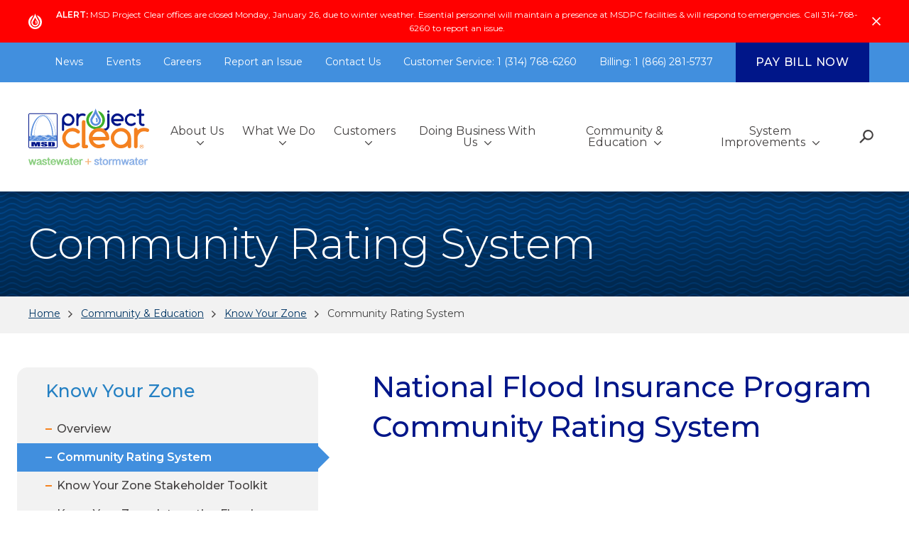

--- FILE ---
content_type: text/html; charset=UTF-8
request_url: https://msdprojectclear.org/community-education/knowyourzone/community-rating-system/
body_size: 24550
content:

<!doctype html>
<html lang="en-US" prefix="og: http://ogp.me/ns# article: http://ogp.me/ns/article#">
<head>
	<meta charset="UTF-8">
	<meta name="viewport" content="width=device-width, initial-scale=1, maximum-scale=1">
	<link rel="profile" href="https://gmpg.org/xfn/11">
	<!--<script type="text/javascript" src="https://www.bugherd.com/sidebarv2.js?apikey=wfqkywmkcgwyixgwqkyvaq" async="true"></script> -->
	<meta name="google-site-verification" content="l1ii8z77K2vdGTok_D_0Dl7Klvf1wBgsdj8XFgBP0DE" />
	<meta name='robots' content='index, follow, max-image-preview:large, max-snippet:-1, max-video-preview:-1' />
	<style>img:is([sizes="auto" i], [sizes^="auto," i]) { contain-intrinsic-size: 3000px 1500px }</style>
	
	<!-- This site is optimized with the Yoast SEO Premium plugin v20.7 (Yoast SEO v25.7) - https://yoast.com/wordpress/plugins/seo/ -->
	<title>Community Rating System - Metropolitan St. Louis Sewer District</title>
	<link rel="canonical" href="https://msdprojectclear.org/community-education/knowyourzone/community-rating-system/" />
	<meta property="og:locale" content="en_US" />
	<meta property="og:type" content="article" />
	<meta property="og:title" content="Community Rating System" />
	<meta property="og:url" content="https://msdprojectclear.org/community-education/knowyourzone/community-rating-system/" />
	<meta property="og:site_name" content="Metropolitan St. Louis Sewer District" />
	<meta property="article:publisher" content="https://www.facebook.com/MSDProjectClear" />
	<meta property="article:modified_time" content="2025-08-19T21:15:14+00:00" />
	<meta property="og:image" content="https://msdprojectclear.org/wp-content/uploads/2020/03/MSDPC-Logo-WS.jpg" />
	<meta property="og:image:width" content="2375" />
	<meta property="og:image:height" content="1376" />
	<meta property="og:image:type" content="image/jpeg" />
	<meta name="twitter:card" content="summary_large_image" />
	<meta name="twitter:site" content="@MSDProjectClear" />
	<meta name="twitter:label1" content="Est. reading time" />
	<meta name="twitter:data1" content="2 minutes" />
	<script type="application/ld+json" class="yoast-schema-graph">{"@context":"https://schema.org","@graph":[{"@type":"WebPage","@id":"https://msdprojectclear.org/community-education/knowyourzone/community-rating-system/","url":"https://msdprojectclear.org/community-education/knowyourzone/community-rating-system/","name":"Community Rating System - Metropolitan St. Louis Sewer District","isPartOf":{"@id":"https://msdprojectclear.org/#website"},"datePublished":"2022-07-11T15:21:34+00:00","dateModified":"2025-08-19T21:15:14+00:00","breadcrumb":{"@id":"https://msdprojectclear.org/community-education/knowyourzone/community-rating-system/#breadcrumb"},"inLanguage":"en-US","potentialAction":[{"@type":"ReadAction","target":["https://msdprojectclear.org/community-education/knowyourzone/community-rating-system/"]}]},{"@type":"BreadcrumbList","@id":"https://msdprojectclear.org/community-education/knowyourzone/community-rating-system/#breadcrumb","itemListElement":[{"@type":"ListItem","position":1,"name":"Home","item":"https://msdprojectclear.org/"},{"@type":"ListItem","position":2,"name":"Community &#038; Education","item":"https://msdprojectclear.org/community-education/"},{"@type":"ListItem","position":3,"name":"Know Your Zone","item":"https://msdprojectclear.org/community-education/knowyourzone/"},{"@type":"ListItem","position":4,"name":"Community Rating System"}]},{"@type":"WebSite","@id":"https://msdprojectclear.org/#website","url":"https://msdprojectclear.org/","name":"Metropolitan St. Louis Sewer District","description":"wastewater + stormwater","publisher":{"@id":"https://msdprojectclear.org/#organization"},"potentialAction":[{"@type":"SearchAction","target":{"@type":"EntryPoint","urlTemplate":"https://msdprojectclear.org/?s={search_term_string}"},"query-input":{"@type":"PropertyValueSpecification","valueRequired":true,"valueName":"search_term_string"}}],"inLanguage":"en-US"},{"@type":"Organization","@id":"https://msdprojectclear.org/#organization","name":"Metropolitan St. Louis Sewer District","url":"https://msdprojectclear.org/","logo":{"@type":"ImageObject","inLanguage":"en-US","@id":"https://msdprojectclear.org/#/schema/logo/image/","url":"https://msdprojectclear.org/wp-content/uploads/2020/03/MSDPC-Logo-WS.jpg","contentUrl":"https://msdprojectclear.org/wp-content/uploads/2020/03/MSDPC-Logo-WS.jpg","width":2375,"height":1376,"caption":"Metropolitan St. Louis Sewer District"},"image":{"@id":"https://msdprojectclear.org/#/schema/logo/image/"},"sameAs":["https://www.facebook.com/MSDProjectClear","https://x.com/MSDProjectClear","https://www.instagram.com/MSDProjectClear/","https://www.youtube.com/MSDProjectClear"]}]}</script>
	<!-- / Yoast SEO Premium plugin. -->


<link rel='dns-prefetch' href='//platform-api.sharethis.com' />
<link rel='dns-prefetch' href='//www.googletagmanager.com' />
<link rel='dns-prefetch' href='//fonts.googleapis.com' />
<link rel="alternate" type="application/rss+xml" title="Metropolitan St. Louis Sewer District &raquo; Feed" href="https://msdprojectclear.org/feed/" />
<link rel="alternate" type="application/rss+xml" title="Metropolitan St. Louis Sewer District &raquo; Comments Feed" href="https://msdprojectclear.org/comments/feed/" />
<link rel="alternate" type="text/calendar" title="Metropolitan St. Louis Sewer District &raquo; iCal Feed" href="https://msdprojectclear.org/events/?ical=1" />
<script type="text/javascript">
/* <![CDATA[ */
window._wpemojiSettings = {"baseUrl":"https:\/\/s.w.org\/images\/core\/emoji\/16.0.1\/72x72\/","ext":".png","svgUrl":"https:\/\/s.w.org\/images\/core\/emoji\/16.0.1\/svg\/","svgExt":".svg","source":{"concatemoji":"https:\/\/msdprojectclear.org\/wp-includes\/js\/wp-emoji-release.min.js?ver=f0787d4f7934f6d48ad77a24b5d90395"}};
/*! This file is auto-generated */
!function(s,n){var o,i,e;function c(e){try{var t={supportTests:e,timestamp:(new Date).valueOf()};sessionStorage.setItem(o,JSON.stringify(t))}catch(e){}}function p(e,t,n){e.clearRect(0,0,e.canvas.width,e.canvas.height),e.fillText(t,0,0);var t=new Uint32Array(e.getImageData(0,0,e.canvas.width,e.canvas.height).data),a=(e.clearRect(0,0,e.canvas.width,e.canvas.height),e.fillText(n,0,0),new Uint32Array(e.getImageData(0,0,e.canvas.width,e.canvas.height).data));return t.every(function(e,t){return e===a[t]})}function u(e,t){e.clearRect(0,0,e.canvas.width,e.canvas.height),e.fillText(t,0,0);for(var n=e.getImageData(16,16,1,1),a=0;a<n.data.length;a++)if(0!==n.data[a])return!1;return!0}function f(e,t,n,a){switch(t){case"flag":return n(e,"\ud83c\udff3\ufe0f\u200d\u26a7\ufe0f","\ud83c\udff3\ufe0f\u200b\u26a7\ufe0f")?!1:!n(e,"\ud83c\udde8\ud83c\uddf6","\ud83c\udde8\u200b\ud83c\uddf6")&&!n(e,"\ud83c\udff4\udb40\udc67\udb40\udc62\udb40\udc65\udb40\udc6e\udb40\udc67\udb40\udc7f","\ud83c\udff4\u200b\udb40\udc67\u200b\udb40\udc62\u200b\udb40\udc65\u200b\udb40\udc6e\u200b\udb40\udc67\u200b\udb40\udc7f");case"emoji":return!a(e,"\ud83e\udedf")}return!1}function g(e,t,n,a){var r="undefined"!=typeof WorkerGlobalScope&&self instanceof WorkerGlobalScope?new OffscreenCanvas(300,150):s.createElement("canvas"),o=r.getContext("2d",{willReadFrequently:!0}),i=(o.textBaseline="top",o.font="600 32px Arial",{});return e.forEach(function(e){i[e]=t(o,e,n,a)}),i}function t(e){var t=s.createElement("script");t.src=e,t.defer=!0,s.head.appendChild(t)}"undefined"!=typeof Promise&&(o="wpEmojiSettingsSupports",i=["flag","emoji"],n.supports={everything:!0,everythingExceptFlag:!0},e=new Promise(function(e){s.addEventListener("DOMContentLoaded",e,{once:!0})}),new Promise(function(t){var n=function(){try{var e=JSON.parse(sessionStorage.getItem(o));if("object"==typeof e&&"number"==typeof e.timestamp&&(new Date).valueOf()<e.timestamp+604800&&"object"==typeof e.supportTests)return e.supportTests}catch(e){}return null}();if(!n){if("undefined"!=typeof Worker&&"undefined"!=typeof OffscreenCanvas&&"undefined"!=typeof URL&&URL.createObjectURL&&"undefined"!=typeof Blob)try{var e="postMessage("+g.toString()+"("+[JSON.stringify(i),f.toString(),p.toString(),u.toString()].join(",")+"));",a=new Blob([e],{type:"text/javascript"}),r=new Worker(URL.createObjectURL(a),{name:"wpTestEmojiSupports"});return void(r.onmessage=function(e){c(n=e.data),r.terminate(),t(n)})}catch(e){}c(n=g(i,f,p,u))}t(n)}).then(function(e){for(var t in e)n.supports[t]=e[t],n.supports.everything=n.supports.everything&&n.supports[t],"flag"!==t&&(n.supports.everythingExceptFlag=n.supports.everythingExceptFlag&&n.supports[t]);n.supports.everythingExceptFlag=n.supports.everythingExceptFlag&&!n.supports.flag,n.DOMReady=!1,n.readyCallback=function(){n.DOMReady=!0}}).then(function(){return e}).then(function(){var e;n.supports.everything||(n.readyCallback(),(e=n.source||{}).concatemoji?t(e.concatemoji):e.wpemoji&&e.twemoji&&(t(e.twemoji),t(e.wpemoji)))}))}((window,document),window._wpemojiSettings);
/* ]]> */
</script>
<link rel='stylesheet' id='dashicons-css' href='https://msdprojectclear.org/wp-includes/css/dashicons.min.css?ver=f0787d4f7934f6d48ad77a24b5d90395' type='text/css' media='all' />
<link rel='stylesheet' id='tec-variables-skeleton-css' href='https://msdprojectclear.org/wp-content/plugins/event-tickets/common/build/css/variables-skeleton.css?ver=f0787d4f7934f6d48ad77a24b5d90395' type='text/css' media='all' />
<link rel='stylesheet' id='tec-variables-full-css' href='https://msdprojectclear.org/wp-content/plugins/event-tickets/common/build/css/variables-full.css?ver=f0787d4f7934f6d48ad77a24b5d90395' type='text/css' media='all' />
<link rel='stylesheet' id='tribe-common-skeleton-style-css' href='https://msdprojectclear.org/wp-content/plugins/event-tickets/common/build/css/common-skeleton.css?ver=f0787d4f7934f6d48ad77a24b5d90395' type='text/css' media='all' />
<link rel='stylesheet' id='tribe-common-full-style-css' href='https://msdprojectclear.org/wp-content/plugins/event-tickets/common/build/css/common-full.css?ver=f0787d4f7934f6d48ad77a24b5d90395' type='text/css' media='all' />
<link rel='stylesheet' id='event-tickets-tickets-css-css' href='https://msdprojectclear.org/wp-content/plugins/event-tickets/build/css/tickets.css?ver=5.25.0' type='text/css' media='all' />
<link rel='stylesheet' id='event-tickets-tickets-rsvp-css-css' href='https://msdprojectclear.org/wp-content/plugins/event-tickets/build/css/rsvp-v1.css?ver=5.25.0' type='text/css' media='all' />
<style id='wp-emoji-styles-inline-css' type='text/css'>

	img.wp-smiley, img.emoji {
		display: inline !important;
		border: none !important;
		box-shadow: none !important;
		height: 1em !important;
		width: 1em !important;
		margin: 0 0.07em !important;
		vertical-align: -0.1em !important;
		background: none !important;
		padding: 0 !important;
	}
</style>
<style id='wp-block-library-inline-css' type='text/css'>
:root{--wp-admin-theme-color:#007cba;--wp-admin-theme-color--rgb:0,124,186;--wp-admin-theme-color-darker-10:#006ba1;--wp-admin-theme-color-darker-10--rgb:0,107,161;--wp-admin-theme-color-darker-20:#005a87;--wp-admin-theme-color-darker-20--rgb:0,90,135;--wp-admin-border-width-focus:2px;--wp-block-synced-color:#7a00df;--wp-block-synced-color--rgb:122,0,223;--wp-bound-block-color:var(--wp-block-synced-color)}@media (min-resolution:192dpi){:root{--wp-admin-border-width-focus:1.5px}}.wp-element-button{cursor:pointer}:root{--wp--preset--font-size--normal:16px;--wp--preset--font-size--huge:42px}:root .has-very-light-gray-background-color{background-color:#eee}:root .has-very-dark-gray-background-color{background-color:#313131}:root .has-very-light-gray-color{color:#eee}:root .has-very-dark-gray-color{color:#313131}:root .has-vivid-green-cyan-to-vivid-cyan-blue-gradient-background{background:linear-gradient(135deg,#00d084,#0693e3)}:root .has-purple-crush-gradient-background{background:linear-gradient(135deg,#34e2e4,#4721fb 50%,#ab1dfe)}:root .has-hazy-dawn-gradient-background{background:linear-gradient(135deg,#faaca8,#dad0ec)}:root .has-subdued-olive-gradient-background{background:linear-gradient(135deg,#fafae1,#67a671)}:root .has-atomic-cream-gradient-background{background:linear-gradient(135deg,#fdd79a,#004a59)}:root .has-nightshade-gradient-background{background:linear-gradient(135deg,#330968,#31cdcf)}:root .has-midnight-gradient-background{background:linear-gradient(135deg,#020381,#2874fc)}.has-regular-font-size{font-size:1em}.has-larger-font-size{font-size:2.625em}.has-normal-font-size{font-size:var(--wp--preset--font-size--normal)}.has-huge-font-size{font-size:var(--wp--preset--font-size--huge)}.has-text-align-center{text-align:center}.has-text-align-left{text-align:left}.has-text-align-right{text-align:right}#end-resizable-editor-section{display:none}.aligncenter{clear:both}.items-justified-left{justify-content:flex-start}.items-justified-center{justify-content:center}.items-justified-right{justify-content:flex-end}.items-justified-space-between{justify-content:space-between}.screen-reader-text{border:0;clip-path:inset(50%);height:1px;margin:-1px;overflow:hidden;padding:0;position:absolute;width:1px;word-wrap:normal!important}.screen-reader-text:focus{background-color:#ddd;clip-path:none;color:#444;display:block;font-size:1em;height:auto;left:5px;line-height:normal;padding:15px 23px 14px;text-decoration:none;top:5px;width:auto;z-index:100000}html :where(.has-border-color){border-style:solid}html :where([style*=border-top-color]){border-top-style:solid}html :where([style*=border-right-color]){border-right-style:solid}html :where([style*=border-bottom-color]){border-bottom-style:solid}html :where([style*=border-left-color]){border-left-style:solid}html :where([style*=border-width]){border-style:solid}html :where([style*=border-top-width]){border-top-style:solid}html :where([style*=border-right-width]){border-right-style:solid}html :where([style*=border-bottom-width]){border-bottom-style:solid}html :where([style*=border-left-width]){border-left-style:solid}html :where(img[class*=wp-image-]){height:auto;max-width:100%}:where(figure){margin:0 0 1em}html :where(.is-position-sticky){--wp-admin--admin-bar--position-offset:var(--wp-admin--admin-bar--height,0px)}@media screen and (max-width:600px){html :where(.is-position-sticky){--wp-admin--admin-bar--position-offset:0px}}
</style>
<style id='classic-theme-styles-inline-css' type='text/css'>
/*! This file is auto-generated */
.wp-block-button__link{color:#fff;background-color:#32373c;border-radius:9999px;box-shadow:none;text-decoration:none;padding:calc(.667em + 2px) calc(1.333em + 2px);font-size:1.125em}.wp-block-file__button{background:#32373c;color:#fff;text-decoration:none}
</style>
<link rel='stylesheet' id='wcjp-frontend.css-css' href='https://msdprojectclear.org/wp-content/plugins/custom-css-js-php/assets/css/wcjp-frontend.css?ver=f0787d4f7934f6d48ad77a24b5d90395' type='text/css' media='all' />
<link rel='stylesheet' id='share-this-share-buttons-sticky-css' href='https://msdprojectclear.org/wp-content/plugins/sharethis-share-buttons/css/mu-style.css?ver=1738796291' type='text/css' media='all' />
<link rel='stylesheet' id='search-filter-plugin-styles-css' href='https://msdprojectclear.org/wp-content/plugins/search-filter-pro/public/assets/css/search-filter.min.css?ver=2.5.1' type='text/css' media='all' />
<link rel='stylesheet' id='google-fonts-css' href='https://fonts.googleapis.com/css?family=Montserrat%3A300%2C400%2C400i%2C500%2C500i%2C600%2C600i&#038;display=swap&#038;ver=6.8.3' type='text/css' media='all' />
<link rel='stylesheet' id='msd-style-css' href='https://msdprojectclear.org/wp-content/themes/msd/style.css?ver=f0787d4f7934f6d48ad77a24b5d90395' type='text/css' media='all' />
<link rel='stylesheet' id='searchwp-live-search-css' href='https://msdprojectclear.org/wp-content/plugins/searchwp-live-ajax-search/assets/styles/style.css?ver=1.8.5' type='text/css' media='all' />
<style id='searchwp-live-search-inline-css' type='text/css'>
.searchwp-live-search-result .searchwp-live-search-result--title a {
  font-size: 16px;
}
.searchwp-live-search-result .searchwp-live-search-result--price {
  font-size: 14px;
}
.searchwp-live-search-result .searchwp-live-search-result--add-to-cart .button {
  font-size: 14px;
}

</style>
<link rel='stylesheet' id='js_composer_front-css' href='https://msdprojectclear.org/wp-content/plugins/js_composer/assets/css/js_composer.min.css?ver=8.6.1' type='text/css' media='all' />
<link rel='stylesheet' id='event-tickets-rsvp-css' href='https://msdprojectclear.org/wp-content/plugins/event-tickets/build/css/rsvp.css?ver=5.25.0' type='text/css' media='all' />
<link rel='stylesheet' id='wp-add-custom-css-css' href='https://msdprojectclear.org?display_custom_css=css&#038;ver=6.8.3' type='text/css' media='all' />
<link rel='stylesheet' id='igniteup-front-compulsory-css' href='https://msdprojectclear.org/wp-content/plugins/igniteup/includes/css/front-compulsory.css?ver=3.4.1' type='text/css' media='all' />
<!--n2css--><!--n2js--><script type="text/javascript" src="https://msdprojectclear.org/wp-includes/js/jquery/jquery.min.js?ver=3.7.1" id="jquery-core-js"></script>
<script type="text/javascript" src="https://msdprojectclear.org/wp-includes/js/jquery/jquery-migrate.min.js?ver=3.4.1" id="jquery-migrate-js"></script>
<script type="text/javascript" src="//platform-api.sharethis.com/js/sharethis.js?ver=2.3.4#property=625986b385d62e001964c35b&amp;product=sticky-buttons&amp;source=sharethis-share-buttons-wordpress" id="share-this-share-buttons-mu-js"></script>
<script type="text/javascript" id="search-filter-plugin-build-js-extra">
/* <![CDATA[ */
var SF_LDATA = {"ajax_url":"https:\/\/msdprojectclear.org\/wp-admin\/admin-ajax.php","home_url":"https:\/\/msdprojectclear.org\/"};
/* ]]> */
</script>
<script type="text/javascript" src="https://msdprojectclear.org/wp-content/plugins/search-filter-pro/public/assets/js/search-filter-build.min.js?ver=2.5.1" id="search-filter-plugin-build-js"></script>
<script type="text/javascript" src="https://msdprojectclear.org/wp-content/plugins/search-filter-pro/public/assets/js/chosen.jquery.min.js?ver=2.5.1" id="search-filter-plugin-chosen-js"></script>

<!-- Google tag (gtag.js) snippet added by Site Kit -->

<!-- Google Analytics snippet added by Site Kit -->
<script type="text/javascript" src="https://www.googletagmanager.com/gtag/js?id=GT-MBTKR9Q" id="google_gtagjs-js" async></script>
<script type="text/javascript" id="google_gtagjs-js-after">
/* <![CDATA[ */
window.dataLayer = window.dataLayer || [];function gtag(){dataLayer.push(arguments);}
gtag("set","linker",{"domains":["msdprojectclear.org"]});
gtag("js", new Date());
gtag("set", "developer_id.dZTNiMT", true);
gtag("config", "GT-MBTKR9Q");
/* ]]> */
</script>

<!-- End Google tag (gtag.js) snippet added by Site Kit -->
<script></script><link rel="https://api.w.org/" href="https://msdprojectclear.org/wp-json/" /><link rel="alternate" title="JSON" type="application/json" href="https://msdprojectclear.org/wp-json/wp/v2/pages/19478" /><link rel="EditURI" type="application/rsd+xml" title="RSD" href="https://msdprojectclear.org/xmlrpc.php?rsd" />
<link rel="alternate" title="oEmbed (JSON)" type="application/json+oembed" href="https://msdprojectclear.org/wp-json/oembed/1.0/embed?url=https%3A%2F%2Fmsdprojectclear.org%2Fcommunity-education%2Fknowyourzone%2Fcommunity-rating-system%2F" />
<link rel="alternate" title="oEmbed (XML)" type="text/xml+oembed" href="https://msdprojectclear.org/wp-json/oembed/1.0/embed?url=https%3A%2F%2Fmsdprojectclear.org%2Fcommunity-education%2Fknowyourzone%2Fcommunity-rating-system%2F&#038;format=xml" />
<meta name="generator" content="Site Kit by Google 1.151.0" /><script type="text/javascript">igniteup_ajaxurl = "https://msdprojectclear.org/wp-admin/admin-ajax.php";</script><meta property="og:title" name="og:title" content="Community Rating System" />
<meta property="og:type" name="og:type" content="article" />
<meta property="og:image" name="og:image" content="https://msdprojectclear.org/wp-content/uploads/2020/02/cropped-favicon.png" />
<meta property="og:url" name="og:url" content="https://msdprojectclear.org/community-education/knowyourzone/community-rating-system/" />
<meta property="og:locale" name="og:locale" content="en_US" />
<meta property="og:site_name" name="og:site_name" content="Metropolitan St. Louis Sewer District" />
<meta property="twitter:card" name="twitter:card" content="summary" />
<meta property="article:published_time" name="article:published_time" content="2022-07-11T10:21:34-05:00" />
<meta property="article:modified_time" name="article:modified_time" content="2025-08-19T16:15:14-05:00" />
<meta property="article:author" name="article:author" content="https://msdprojectclear.org/newsroom/author/bmccoy/" />
<meta name="et-api-version" content="v1"><meta name="et-api-origin" content="https://msdprojectclear.org"><link rel="https://theeventscalendar.com/" href="https://msdprojectclear.org/wp-json/tribe/tickets/v1/" /><meta name="tec-api-version" content="v1"><meta name="tec-api-origin" content="https://msdprojectclear.org"><link rel="alternate" href="https://msdprojectclear.org/wp-json/tribe/events/v1/" /><meta name="google-site-verification" content="CRaFWg3xzVMfh5fUnVydYSICmTcxuyEwx73tQsmjOGI"><meta name="generator" content="Powered by WPBakery Page Builder - drag and drop page builder for WordPress."/>
		<style type="text/css">
					.site-title,
			.site-description {
				position: absolute;
				clip: rect(1px, 1px, 1px, 1px);
			}
				</style>
		<link rel="icon" href="https://msdprojectclear.org/wp-content/uploads/2020/02/cropped-favicon-32x32.png" sizes="32x32" />
<link rel="icon" href="https://msdprojectclear.org/wp-content/uploads/2020/02/cropped-favicon-192x192.png" sizes="192x192" />
<link rel="apple-touch-icon" href="https://msdprojectclear.org/wp-content/uploads/2020/02/cropped-favicon-180x180.png" />
<meta name="msapplication-TileImage" content="https://msdprojectclear.org/wp-content/uploads/2020/02/cropped-favicon-270x270.png" />
<noscript><style> .wpb_animate_when_almost_visible { opacity: 1; }</style></noscript><style type="text/css">/** Mega Menu CSS: disabled **/</style>
	<meta http-Equiv="Cache-Control" Content="no-cache" />
    <meta http-Equiv="Pragma" Content="no-cache" />
    <meta http-Equiv="Expires" Content="0" />
	<meta name="facebook-domain-verification" content="wc2ofva212vsl0m6gvbaaxxcx1pwq5" />
	<script type='text/javascript' src='https://platform-api.sharethis.com/js/sharethis.js#property=625986b385d62e001964c35b&product=image-share-buttons' async='async'></script>
</head>

<body data-rsssl=1 class="wp-singular page-template-default page page-id-19478 page-child parent-pageid-14775 wp-theme-msd tribe-no-js mega-menu-menu-1 wpb-js-composer js-comp-ver-8.6.1 vc_responsive tribe-theme-msd">
<div class="svg-sprite">
	<svg>
		<!-- Search Icon -->
		<symbol id="search-icon" viewBox="0 0 20 19.5">
			<path d="M12.52,0A7.47,7.47,0,0,0,6.29,11.61L0,17.9l1.6,1.6,6.21-6.21A7.48,7.48,0,1,0,12.52,0Zm0,12.69A5.22,5.22,0,0,1,7.3,7.47h0a5.23,5.23,0,0,1,5.22-5.21h0a5.22,5.22,0,1,1,0,10.43Z"/>
		</symbol>
		<symbol id="search-line" viewBox="0 0 21 21">
			<circle cx="8.09" cy="8.37" r="7.01" style="fill:none;stroke-linecap:round"/>
			<line x1="13.35" y1="13.08" x2="19.92" y2="19.65" style="fill:none;stroke-linecap:round"/>
		</symbol>
		<!-- Menu Icon -->
		<symbol id="menu-icon" viewBox="0 0 32 20">
			<rect width="32" height="2" rx="1" />
			<rect y="9" width="32" height="2" rx="1" />
			<rect y="18" width="32" height="2" rx="1" />
		</symbol>
		<!-- Arrow -->
		<symbol id="arrow" viewBox="0 0 22 14">
			<path d="M7.06,7.24H21" />
			<path d="M15.69,1.69,21,7.24l-5.31,5.07" />
			<line x1="1" y1="7.18" x2="4.6" y2="7.18" />
		</symbol>
		<!-- Chevron -->
    <symbol id="chevron" viewBox="0 0 20 11">
      <path d="M19.15.77,10,9.92.85.77"/>
		</symbol>
		<!-- Arrow in Circle -- Left -->
		<symbol id="arrow-circle--left" viewBox="0 0 37 37">
			<path d="M19.11,36H17.89C8.56,36,1,28.16,1,18.5S8.56,1,17.89,1h1.22C28.44,1,36,8.83,36,18.5S28.44,36,19.11,36Z" style="fill:#fff;stroke:#ff8300;stroke-width:2px"/><path d="M22.08,25.65,14.92,18.5l3-3,4.18-4.17" style="fill:none;stroke:#ff8300;stroke-linecap:round;stroke-miterlimit:10;stroke-width:2px"/>
		</symbol>
		<!-- Arrow in Circle -- Right -->
		<symbol id="arrow-circle--right" viewBox="0 0 37 37">
			<path d="M19.11,36H17.89C8.56,36,1,28.16,1,18.5S8.56,1,17.89,1h1.22C28.44,1,36,8.83,36,18.5S28.44,36,19.11,36Z" style="fill:#fff;stroke:#ff8300;stroke-width:2px"/><path d="M14.92,11.35l7.16,7.15-3,3-4.18,4.17" style="fill:none;stroke:#ff8300;stroke-linecap:round;stroke-miterlimit:10;stroke-width:2px"/>
		</symbol>
		<symbol id="location-icon" viewBox="0 0 12 18">
			<path d="M12,6A6,6,0,0,0,0,6v.35C0,10.64,6,18,6,18s6-7.36,6-11.65ZM6,9.74A3.56,3.56,0,0,1,2.49,6.13,3.56,3.56,0,0,1,6,2.52,3.56,3.56,0,0,1,9.51,6.13,3.56,3.56,0,0,1,6,9.74Z"/>
		</symbol>
		<symbol id="location-icon--stroke" viewBox="0 -1 12 19">
			<path d="M12,6A6,6,0,0,0,0,6v.35C0,10.64,6,18,6,18s6-7.36,6-11.65ZM6,9.74A3.56,3.56,0,0,1,2.49,6.13,3.56,3.56,0,0,1,6,2.52,3.56,3.56,0,0,1,9.51,6.13,3.56,3.56,0,0,1,6,9.74Z"/>
		</symbol>
		<!-- Close Icon -->
		<symbol id="close-icon" viewBox="0 0 22 22">
			<polygon points="21.99 2.13 19.87 0.01 11 8.88 2.13 0.01 0.01 2.13 8.88 11 0.01 19.87 2.13 21.99 11 13.12 19.87 21.99 21.99 19.87 13.12 11 21.99 2.13"/>
		</symbol>
		<!-- Plus Icon -->
		<symbol id="plus-icon" viewBox="0 0 32 32">
			<path d="M16,3A13,13,0,1,1,3,16,13,13,0,0,1,16,3m0-3A16,16,0,1,0,32,16,16,16,0,0,0,16,0Z"/><polygon points="23.76 14.5 17.5 14.5 17.5 8.24 14.5 8.24 14.5 14.5 8.24 14.5 8.24 17.5 14.5 17.5 14.5 23.76 17.5 23.76 17.5 17.5 23.76 17.5 23.76 14.5"/>
		</symbol>
		<!-- Play Icon -->
		<symbol id="play-icon" viewBox="0 0 24 32">
			<polygon points="24 16 0 0 0 32 24 16"/>
		</symbol>
		<!-- Wavy Line -->
		<symbol id="wavy-line" viewBox="0 0 125 5">
			<path d="M0,4.61a6.62,6.62,0,0,0,3.46-1l2-1.2a6.56,6.56,0,0,1,6.93,0l2,1.2a6.54,6.54,0,0,0,6.92,0l2-1.2a6.56,6.56,0,0,1,6.93,0l2,1.2a6.56,6.56,0,0,0,6.93,0l2-1.2a6.54,6.54,0,0,1,6.92,0l2,1.2a6.56,6.56,0,0,0,6.93,0l2-1.2a6.54,6.54,0,0,1,6.92,0l2,1.2a6.56,6.56,0,0,0,6.93,0l2-1.2a6.54,6.54,0,0,1,6.92,0l2,1.2a6.56,6.56,0,0,0,6.93,0l2-1.2a6.54,6.54,0,0,1,6.92,0l2,1.2a6.56,6.56,0,0,0,6.93,0l2-1.2a6.56,6.56,0,0,1,6.93,0l2,1.2a6.59,6.59,0,0,0,3.46,1v-1a6.6,6.6,0,0,1-3.46-1l-2-1.2a6.56,6.56,0,0,0-6.93,0l-2,1.2a6.52,6.52,0,0,1-6.93,0l-2-1.2a6.54,6.54,0,0,0-6.92,0l-2,1.2a6.52,6.52,0,0,1-6.93,0l-2-1.2a6.54,6.54,0,0,0-6.92,0l-2,1.2a6.52,6.52,0,0,1-6.93,0l-2-1.2a6.54,6.54,0,0,0-6.92,0l-2,1.2a6.52,6.52,0,0,1-6.93,0l-2-1.2a6.54,6.54,0,0,0-6.92,0l-2,1.2a6.52,6.52,0,0,1-6.93,0l-2-1.2a6.56,6.56,0,0,0-6.93,0l-2,1.2a6.5,6.5,0,0,1-6.92,0l-2-1.2a6.56,6.56,0,0,0-6.93,0l-2,1.2A6.63,6.63,0,0,1,0,3.58Z"/>
		</symbol>
		<!-- Water Droplet -->
		<symbol id="droplet" viewBox="0 0 19.33 21.43">
			<path d="M9.7,15.91a3.36,3.36,0,0,1-3.36-3.35h0c-.22-1.71,2-3.5,3.34-7.09a35.74,35.74,0,0,0,3,5.48,4.23,4.23,0,0,1,.25.58,2.88,2.88,0,0,1,.13.65,2.36,2.36,0,0,1,0,.38A3.35,3.35,0,0,1,9.7,15.91h0m5.42-4.13a4.43,4.43,0,0,0-.23-1.08,5.43,5.43,0,0,0-.4-.93,23.53,23.53,0,0,0-1.21-2,25.68,25.68,0,0,1-2.69-5.14L9.66,0,8.72,2.59A25.68,25.68,0,0,1,6,7.73c-1.12,1.76-2,3.15-1.82,4.7a5.47,5.47,0,0,0,10.94-.06q0-.3,0-.6" style="fill:#fff"/>
			<path d="M12.05,2.42c.73,1.44,1.52,2.68,2.24,3.82.59.93,1.14,1.8,1.56,2.63a7.78,7.78,0,0,1,.51,1.18,5.46,5.46,0,0,1,.28,1.38,6.33,6.33,0,0,1,.05.76,7,7,0,0,1-14,.08c-.22-2,.91-3.77,2.34-6Q6.23,4.39,7.25,2.43a9.68,9.68,0,1,0,4.8,0" style="fill:#fff"/>
			<path d="M10.68,9.4l-.94,1.1a3,3,0,0,1,.34,3.12l1.19.83a4.32,4.32,0,0,0-.59-5" style="fill:#fff"/>
		</symbol>



		
		
		<!-- Facebook -->
		<symbol id="facebook" viewBox="0 0 32 32">
			<path d="M18.6,32V17.4h4.9l0.7-5.7h-5.6V8.1c0-1.6,0.5-2.8,2.8-2.8l3,0V0.2C23.9,0.2,22.1,0,20,0
c-4.3,0-7.3,2.7-7.3,7.5v4.2H7.8v5.7h4.9V32L18.6,32z"></path>
		</symbol>
		<!-- Twitter -->
		<symbol id="twitter" viewBox="0 0 32 32">
			<path class="st0"
				d="M32,6.1c-1.2,0.5-2.4,0.9-3.8,1c1.4-0.8,2.4-2.1,2.9-3.6c-1.3,0.8-2.7,1.3-4.2,1.6C25.7,3.8,24,3,22.2,3
c-3.6,0-6.6,2.9-6.6,6.6c0,0.5,0.1,1,0.2,1.5C10.3,10.8,5.5,8.2,2.2,4.2c-0.6,1-0.9,2.1-0.9,3.3c0,2.3,1.2,4.3,2.9,5.5
c-1.1,0-2.1-0.3-3-0.8v0.1c0,3.2,2.3,5.8,5.3,6.4c-0.5,0.1-1.1,0.2-1.7,0.2c-0.4,0-0.8,0-1.2-0.1c0.8,2.6,3.3,4.5,6.1,4.6
c-2.2,1.8-5.1,2.8-8.2,2.8c-0.5,0-1.1,0-1.6-0.1c2.9,1.9,6.4,3,10.1,3c12.1,0,18.7-10,18.7-18.7l0-0.8C30,8.6,31.1,7.4,32,6.1z"></path>
		</symbol>
		<!-- youtube -->
		<symbol id="youtube" viewBox="0 0 32 32">
			<g>
				<path d="M32,9.6c0-2.6-2.1-4.8-4.8-4.8H4.8C2.1,4.8,0,6.9,0,9.6v12.8
c0,2.6,2.1,4.8,4.8,4.8h22.4c2.6,0,4.8-2.1,4.8-4.8V9.6z M12.8,21.4V9.4l9.1,6L12.8,21.4z"></path>
			</g>
		</symbol>
		<!-- Vimeo -->
		<symbol id="vimeo" viewBox="0 0 32 32">
			<path d="M32,8.55q-.21,4.68-6.52,12.82-6.53,8.49-11,8.5-2.8,0-4.74-5.18L7.1,15.2C6.14,11.75,5.12,10,4,10a9.65,9.65,0,0,0-2.51,1.51L0,9.59Q2.37,7.5,4.67,5.42,7.84,2.69,9.41,2.54q3.73-.36,4.6,5.12.93,5.91,1.29,7.35c.72,3.26,1.51,4.9,2.37,4.9q1,0,3-3.18a12.67,12.67,0,0,0,2.16-4.84c.19-1.83-.53-2.75-2.16-2.75a6,6,0,0,0-2.37.52q2.37-7.74,9-7.52C30.62,2.24,32.17,4.37,32,8.55Z"/>
		</symbol>
		<!-- Flickr -->
		<symbol id="flickr" viewBox="0 0 32 32">
			<circle cx="7.5" cy="16" r="7.5"/>
			<circle cx="24.5" cy="16" r="7.5"/>
		</symbol>
		<!-- Pinterest -->
		<symbol id="pinterest" viewBox="0 0 32 32">
			<g>
				<path
					d="M28.4,8.9c-0.9-6.3-7.2-9.5-13.9-8.8C9.2,0.7,3.9,5,3.7,11.1c-0.1,3.8,0.9,6.6,4.5,7.4 c1.5-2.7-0.5-3.3-0.8-5.3c-1.3-8.1,9.3-13.6,14.9-8c3.9,3.9,1.3,16-4.9,14.7c-6-1.2,2.9-10.8-1.8-12.7c-3.9-1.5-5.9,4.7-4.1,7.8 C10.4,20.3,8.1,25.3,9,32c3-2.2,4.1-6.4,4.9-10.8c1.5,0.9,2.3,1.9,4.3,2C25.4,23.8,29.4,16,28.4,8.9z">
				</path>
			</g>
		</symbol>
		<!-- Instagram -->
		<symbol id="instagram" viewBox="0 0 32 32">
			<g>
				<path
					d="M16,2.88c4.27,0,4.78,0,6.47.09a8.85,8.85,0,0,1,3,.55,5,5,0,0,1,1.84,1.2,5,5,0,0,1,1.2,1.84,8.85,8.85,0,0,1,.55,3c.08,1.69.09,2.19.09,6.47s0,4.78-.09,6.47a8.85,8.85,0,0,1-.55,3,5.3,5.3,0,0,1-3,3,8.85,8.85,0,0,1-3,.55c-1.69.08-2.19.09-6.47.09s-4.78,0-6.47-.09a8.85,8.85,0,0,1-3-.55,5,5,0,0,1-1.84-1.2,5,5,0,0,1-1.2-1.84,8.85,8.85,0,0,1-.55-3c-.08-1.69-.09-2.19-.09-6.47s0-4.78.09-6.47a8.85,8.85,0,0,1,.55-3,5,5,0,0,1,1.2-1.84,5,5,0,0,1,1.84-1.2,8.85,8.85,0,0,1,3-.55c1.69-.08,2.19-.09,6.47-.09M16,0c-4.35,0-4.89,0-6.6.1A11.74,11.74,0,0,0,5.52.84,7.84,7.84,0,0,0,2.69,2.69,7.84,7.84,0,0,0,.84,5.52,11.74,11.74,0,0,0,.1,9.4C0,11.11,0,11.65,0,16s0,4.89.1,6.6a11.74,11.74,0,0,0,.74,3.88,7.84,7.84,0,0,0,1.85,2.83,7.84,7.84,0,0,0,2.83,1.85,11.74,11.74,0,0,0,3.88.74c1.71.08,2.25.1,6.6.1s4.89,0,6.6-.1a11.74,11.74,0,0,0,3.88-.74,8.18,8.18,0,0,0,4.68-4.68,11.74,11.74,0,0,0,.74-3.88c.08-1.71.1-2.25.1-6.6s0-4.89-.1-6.6a11.74,11.74,0,0,0-.74-3.88,7.84,7.84,0,0,0-1.85-2.83A7.84,7.84,0,0,0,26.48.84,11.74,11.74,0,0,0,22.6.1C20.89,0,20.35,0,16,0Z">
				</path>
				<path
					d="M16,7.78A8.22,8.22,0,1,0,24.22,16,8.22,8.22,0,0,0,16,7.78Zm0,13.55A5.33,5.33,0,1,1,21.33,16,5.33,5.33,0,0,1,16,21.33Z">
				</path>
				<circle cx="24.54" cy="7.46" r="1.92"></circle>
			</g>
		</symbol>
		<!-- Linkedin -->
		<symbol id="linkedin" viewBox="0 0 32 32">
			<g>
				<path
					d="M32,19.5v11.8h-6.9v-11c0-2.8-1-4.7-3.5-4.7c-1.9,0-3,1.3-3.5,2.5c-0.2,0.4-0.2,1.1-0.2,1.7 v11.5h-6.9c0,0,0.1-18.7,0-20.6h6.9v2.9c0,0,0,0,0,0.1h0v-0.1c0.9-1.4,2.5-3.4,6.2-3.4C28.6,10.2,32,13.1,32,19.5z M3.9,0.7 C1.5,0.7,0,2.3,0,4.3c0,2,1.5,3.6,3.8,3.6h0c2.4,0,3.9-1.6,3.9-3.6C7.7,2.3,6.2,0.7,3.9,0.7z M0.4,31.3h6.9V10.7H0.4V31.3z">
				</path>
			</g>
		</symbol>
		<!-- NextDoor -->
		<symbol id="nextdoor" viewBox="0 0 32 32">
			<path d="M0,13.1,16,3.29l5.5,3.37V3.29h5V9.73L32,13.1l-2.62,4.27-2.87-1.76v13.1h-21V15.61L2.62,17.37,0,13.1"></path>
		</symbol>
	</svg>
</div>


<div id="page" class="site">
	<a class="skip-link screen-reader-text" href="#content">Skip to content</a>
	<header id="masthead" class="site-header">

		<div class="site-header__alert  "><div class="site-header__alert-wrapper"><div class="site-header__alert-icon"><svg width="19.33px" height="21.43px"><use xmlns:xlink="http://www.w3.org/1999/xlink" xlink:href="#droplet"></use></svg></div><p class="site-header__alert-content"><strong>ALERT:</strong> MSD Project Clear offices are closed Monday, January 26, due to winter weather.  Essential personnel will maintain a presence at MSDPC facilities & will respond to emergencies.  Call 314-768-6260 to report an issue.</p><div class="site-header__alert-close"><svg class="alert-close" width="12px" height="12px"><use xmlns:xlink="http://www.w3.org/1999/xlink" xlink:href="#close-icon"></use></svg></div></div></div>
		<div class="site-header__top">
			<ul id="utility-menu" class="menu"><li id="menu-item-5443" class="menu-item menu-item-type-post_type menu-item-object-page menu-item-5443"><a href="https://msdprojectclear.org/newsroom/">News</a></li>
<li id="menu-item-10293" class="menu-item menu-item-type-custom menu-item-object-custom menu-item-10293"><a href="https://msdprojectclear.org/events/">Events</a></li>
<li id="menu-item-5444" class="menu-item menu-item-type-post_type menu-item-object-page menu-item-5444"><a href="https://msdprojectclear.org/careers/">Careers</a></li>
<li id="menu-item-6352" class="menu-item menu-item-type-post_type menu-item-object-page menu-item-6352"><a href="https://msdprojectclear.org/customers/problems-tips/report-issue/">Report an Issue</a></li>
<li id="menu-item-5445" class="menu-item menu-item-type-post_type menu-item-object-page menu-item-5445"><a href="https://msdprojectclear.org/contact-us/">Contact Us</a></li>
<li id="menu-item-5446" class="menu-item menu-item-type-custom menu-item-object-custom menu-item-5446"><a href="tel:13147686260">Customer Service: 1 (314) 768-6260</a></li>
<li id="menu-item-5447" class="menu-item menu-item-type-custom menu-item-object-custom menu-item-5447"><a href="tel:18662815737">Billing: 1 (866) 281-5737</a></li>
<li id="menu-item-6353" class="site-header__btn menu-item menu-item-type-custom menu-item-object-custom menu-item-6353"><a target="_blank" href="https://myaccount.stlmsd.com/MSDSSP/Index.aspx">Pay Bill Now</a></li>
</ul>		</div>
		
		<div id="site-header__main" class="site-header__main">
			<div class="site-branding">
				<a class="logo logo--desktop" href="https://msdprojectclear.org/" rel="home"><img width="208" height="98" src="https://msdprojectclear.org/wp-content/themes/msd/assets/img/msd-project-clear-logo.svg" alt="MSD Project Clear"></a>
				<a class="logo logo--mobile" href="https://msdprojectclear.org/" rel="home"><img width="208" height="98" src="https://msdprojectclear.org/wp-content/themes/msd/assets/img/msd-project-clear-logo--mobile.svg" alt="MSD Project Clear"></a>
									<p class="site-title"><a href="https://msdprojectclear.org/" rel="home">Metropolitan St. Louis Sewer District</a></p>
										<p class="site-description">wastewater + stormwater</p>
							</div><!-- .site-branding -->

			<nav id="site-navigation" class="main-navigation">
				<div id="mega-menu-wrap-menu-1" class="mega-menu-wrap"><div class="mega-menu-toggle"><div class="mega-toggle-blocks-left"><div class='mega-toggle-block mega-menu-toggle-block mega-toggle-block-1' id='mega-toggle-block-1' tabindex='0'><span class='mega-toggle-label' role='button' aria-expanded='false'><span class='mega-toggle-label-closed'></span><span class='mega-toggle-label-open'></span></span></div></div><div class="mega-toggle-blocks-center"></div><div class="mega-toggle-blocks-right"></div></div><ul id="mega-menu-menu-1" class="mega-menu max-mega-menu mega-menu-horizontal mega-no-js" data-event="hover_intent" data-effect="disabled" data-effect-speed="200" data-effect-mobile="disabled" data-effect-speed-mobile="0" data-mobile-force-width="false" data-second-click="go" data-document-click="collapse" data-vertical-behaviour="accordion" data-breakpoint="1024" data-unbind="true" data-mobile-state="collapse_all" data-mobile-direction="vertical" data-hover-intent-timeout="300" data-hover-intent-interval="100"><li class="mega-menu-item mega-menu-item-type-custom mega-menu-item-object-custom mega-align-bottom-left mega-menu-flyout mega-hide-on-desktop mega-menu-item-6314" id="mega-menu-item-6314"><a target="_blank" class="mega-menu-link" href="https://myaccount.stlmsd.com/MSDSSP/Index.aspx" tabindex="0">PAY BILL NOW</a></li><li class="mega-secondary mega-menu-item mega-menu-item-type-post_type mega-menu-item-object-page mega-align-bottom-left mega-menu-flyout mega-hide-on-desktop mega-menu-item-6315 secondary" id="mega-menu-item-6315"><a class="mega-menu-link" href="https://msdprojectclear.org/customers/problems-tips/report-issue/" tabindex="0">Report an Issue</a></li><li class="mega-secondary mega-menu-item mega-menu-item-type-post_type mega-menu-item-object-page mega-align-bottom-left mega-menu-flyout mega-hide-on-desktop mega-menu-item-6316 secondary" id="mega-menu-item-6316"><a class="mega-menu-link" href="https://msdprojectclear.org/customers/billing/payment-options/" tabindex="0">Payment Options</a></li><li class="mega-secondary mega-site-search mega-menu-item mega-menu-item-type-custom mega-menu-item-object-custom mega-align-bottom-left mega-menu-flyout mega-hide-on-desktop mega-menu-item-6317 secondary site-search" id="mega-menu-item-6317"><a class="mega-menu-link" tabindex="0">Search</a></li><li class="mega-menu-item mega-menu-item-type-post_type mega-menu-item-object-page mega-menu-item-has-children mega-menu-megamenu mega-menu-grid mega-align-bottom-left mega-menu-grid mega-menu-item-5385" id="mega-menu-item-5385"><a class="mega-menu-link" href="https://msdprojectclear.org/about/" aria-expanded="false" tabindex="0">About Us<span class="mega-indicator" aria-hidden="true"></span></a>
<ul class="mega-sub-menu" role='presentation'>
<li class="mega-menu-row" id="mega-menu-5385-0">
	<ul class="mega-sub-menu" style='--columns:12' role='presentation'>
<li class="mega-menu-column mega-graybox mega-menu-columns-3-of-12 mega-hide-on-mobile graybox" style="--span:3" id="mega-menu-5385-0-0">
		<ul class="mega-sub-menu">
<li class="mega-btn mega-menu-item mega-menu-item-type-custom mega-menu-item-object-custom mega-menu-item-6318 btn" id="mega-menu-item-6318"><a target="_blank" class="mega-menu-link" href="https://myaccount.stlmsd.com/MSDSSP/Index.aspx">Pay Bill Now</a></li><li class="mega-btn mega-menu-item mega-menu-item-type-post_type mega-menu-item-object-page mega-menu-item-6319 btn" id="mega-menu-item-6319"><a class="mega-menu-link" href="https://msdprojectclear.org/contact-us/">Contact Us Online</a></li><li class="mega-menu-item mega-menu-item-type-widget widget_text mega-menu-item-text-2" id="mega-menu-item-text-2">			<div class="textwidget"><p>Customer Service:<br />
<a href="tel:13147686260">1 (314) 768-6260</a></p>
<p>Billing:<br />
<a href="tel:18662815737">1 (866) 281-5737</a></p>
</div>
		</li>		</ul>
</li><li class="mega-menu-column mega-menu-columns-3-of-12" style="--span:3" id="mega-menu-5385-0-1">
		<ul class="mega-sub-menu">
<li class="mega-menu-item mega-menu-item-type-post_type mega-menu-item-object-page mega-menu-item-has-children mega-hide-sub-menu-on-mobile mega-menu-item-5407" id="mega-menu-item-5407"><a class="mega-menu-link" href="https://msdprojectclear.org/about/our-organization/">Our Organization<span class="mega-indicator" aria-hidden="true"></span></a>
			<ul class="mega-sub-menu">
<li class="mega-menu-item mega-menu-item-type-post_type mega-menu-item-object-page mega-menu-item-6307" id="mega-menu-item-6307"><a class="mega-menu-link" href="https://msdprojectclear.org/about/our-organization/">Overview</a></li><li class="mega-menu-item mega-menu-item-type-post_type mega-menu-item-object-page mega-menu-item-6300" id="mega-menu-item-6300"><a class="mega-menu-link" href="https://msdprojectclear.org/about/our-organization/mission-vision-values/">Mission, Vision, Values</a></li><li class="mega-menu-item mega-menu-item-type-post_type mega-menu-item-object-page mega-menu-item-6306" id="mega-menu-item-6306"><a class="mega-menu-link" href="https://msdprojectclear.org/about/our-organization/history/">Our History</a></li><li class="mega-menu-item mega-menu-item-type-post_type mega-menu-item-object-page mega-menu-item-6301" id="mega-menu-item-6301"><a class="mega-menu-link" href="https://msdprojectclear.org/about/our-organization/charter/">Our Charter</a></li><li class="mega-menu-item mega-menu-item-type-post_type mega-menu-item-object-page mega-menu-item-6302" id="mega-menu-item-6302"><a class="mega-menu-link" href="https://msdprojectclear.org/about/our-organization/management/">Our Management</a></li><li class="mega-menu-item mega-menu-item-type-post_type mega-menu-item-object-page mega-menu-item-6303" id="mega-menu-item-6303"><a class="mega-menu-link" href="https://msdprojectclear.org/about/our-organization/departments/">Our Departments</a></li><li class="mega-menu-item mega-menu-item-type-post_type mega-menu-item-object-page mega-menu-item-6304" id="mega-menu-item-6304"><a class="mega-menu-link" href="https://msdprojectclear.org/about/our-organization/consent-decree/">Consent Decree</a></li><li class="mega-menu-item mega-menu-item-type-post_type mega-menu-item-object-page mega-menu-item-6305" id="mega-menu-item-6305"><a class="mega-menu-link" href="https://msdprojectclear.org/about/our-organization/strategic-business-operating-plan/">Strategic Business &#038; Operating Plan</a></li><li class="mega-menu-item mega-menu-item-type-post_type mega-menu-item-object-page mega-menu-item-28876" id="mega-menu-item-28876"><a class="mega-menu-link" href="https://msdprojectclear.org/about/our-organization/civil-service-commission/">Civil Service Commission</a></li><li class="mega-menu-item mega-menu-item-type-post_type mega-menu-item-object-page mega-menu-item-7933" id="mega-menu-item-7933"><a class="mega-menu-link" href="https://msdprojectclear.org/careers/">Careers</a></li>			</ul>
</li><li class="mega-menu-item mega-menu-item-type-post_type mega-menu-item-object-page mega-menu-item-has-children mega-hide-sub-menu-on-mobile mega-menu-item-5408" id="mega-menu-item-5408"><a class="mega-menu-link" href="https://msdprojectclear.org/about/project-clear-initiative/">MSD Project Clear Initiative<span class="mega-indicator" aria-hidden="true"></span></a>
			<ul class="mega-sub-menu">
<li class="mega-menu-item mega-menu-item-type-post_type mega-menu-item-object-page mega-menu-item-6308" id="mega-menu-item-6308"><a class="mega-menu-link" href="https://msdprojectclear.org/about/project-clear-initiative/">Overview</a></li><li class="mega-menu-item mega-menu-item-type-post_type mega-menu-item-object-page mega-menu-item-6309" id="mega-menu-item-6309"><a class="mega-menu-link" href="https://msdprojectclear.org/about/project-clear-initiative/by-the-numbers/">By the Numbers</a></li><li class="mega-menu-item mega-menu-item-type-custom mega-menu-item-object-custom mega-menu-item-7135" id="mega-menu-item-7135"><a target="_blank" class="mega-menu-link" href="http://stlmsd.maps.arcgis.com/apps/webappviewer/index.html?id=1dc144bdb9b2484b82cfe73cc8a3c8d1">Program Area Map</a></li>			</ul>
</li><li class="mega-menu-item mega-menu-item-type-taxonomy mega-menu-item-object-category mega-menu-item-has-children mega-hide-sub-menu-on-mobile mega-menu-item-23723" id="mega-menu-item-23723"><a class="mega-menu-link" href="https://msdprojectclear.org/newsroom/category/rate-commission/">Rate Commission<span class="mega-indicator" aria-hidden="true"></span></a>
			<ul class="mega-sub-menu">
<li class="mega-menu-item mega-menu-item-type-post_type mega-menu-item-object-page mega-menu-item-6325" id="mega-menu-item-6325"><a class="mega-menu-link" href="https://msdprojectclear.org/about/rate-commission-2/">Overview</a></li><li class="mega-menu-item mega-menu-item-type-post_type mega-menu-item-object-page mega-menu-item-21322" id="mega-menu-item-21322"><a class="mega-menu-link" href="https://msdprojectclear.org/about/rate-commission-2/2023-rate-proposal/">2023 Wastewater &#038; Stormwater Rate Proposal</a></li><li class="mega-menu-item mega-menu-item-type-post_type mega-menu-item-object-page mega-menu-item-7609" id="mega-menu-item-7609"><a class="mega-menu-link" href="https://msdprojectclear.org/about/rate-commission-2/previous-rate-proposals/">Previous Rate Proposals</a></li>			</ul>
</li>		</ul>
</li><li class="mega-menu-column mega-menu-columns-3-of-12" style="--span:3" id="mega-menu-5385-0-2">
		<ul class="mega-sub-menu">
<li class="mega-menu-item mega-menu-item-type-post_type mega-menu-item-object-page mega-menu-item-has-children mega-hide-sub-menu-on-mobile mega-menu-item-7594" id="mega-menu-item-7594"><a class="mega-menu-link" href="https://msdprojectclear.org/about/board-trustees/">Board of Trustees<span class="mega-indicator" aria-hidden="true"></span></a>
			<ul class="mega-sub-menu">
<li class="mega-menu-item mega-menu-item-type-post_type mega-menu-item-object-page mega-menu-item-6321" id="mega-menu-item-6321"><a class="mega-menu-link" href="https://msdprojectclear.org/about/board-trustees/">Overview</a></li><li class="mega-menu-item mega-menu-item-type-post_type mega-menu-item-object-page mega-menu-item-6322" id="mega-menu-item-6322"><a class="mega-menu-link" href="https://msdprojectclear.org/about/board-trustees/public-meetings/">Public Meetings &#038; Records</a></li><li class="mega-menu-item mega-menu-item-type-post_type mega-menu-item-object-page mega-menu-item-6323" id="mega-menu-item-6323"><a class="mega-menu-link" href="https://msdprojectclear.org/about/board-trustees/ordinances-resolutions/">Ordinances &#038; Resolutions</a></li><li class="mega-menu-item mega-menu-item-type-post_type mega-menu-item-object-page mega-menu-item-9588" id="mega-menu-item-9588"><a class="mega-menu-link" href="https://msdprojectclear.org/about/board-trustees/committees/">Committees</a></li><li class="mega-menu-item mega-menu-item-type-post_type mega-menu-item-object-page mega-menu-item-11270" id="mega-menu-item-11270"><a class="mega-menu-link" href="https://msdprojectclear.org/about/board-trustees/streamingmeetings/">Live Streamed Meetings</a></li>			</ul>
</li><li class="mega-menu-item mega-menu-item-type-post_type mega-menu-item-object-page mega-menu-item-has-children mega-hide-sub-menu-on-mobile mega-menu-item-5414" id="mega-menu-item-5414"><a class="mega-menu-link" href="https://msdprojectclear.org/about/diversity/">Diversity<span class="mega-indicator" aria-hidden="true"></span></a>
			<ul class="mega-sub-menu">
<li class="mega-menu-item mega-menu-item-type-post_type mega-menu-item-object-page mega-menu-item-6329" id="mega-menu-item-6329"><a class="mega-menu-link" href="https://msdprojectclear.org/about/diversity/">Overview</a></li><li class="mega-menu-item mega-menu-item-type-post_type mega-menu-item-object-page mega-menu-item-6330" id="mega-menu-item-6330"><a class="mega-menu-link" href="https://msdprojectclear.org/about/diversity/programs-resources/">Diversity Programs &#038; Resources</a></li><li class="mega-menu-item mega-menu-item-type-post_type mega-menu-item-object-page mega-menu-item-6332" id="mega-menu-item-6332"><a class="mega-menu-link" href="https://msdprojectclear.org/about/diversity/annual-report/">Diversity Annual Reports</a></li><li class="mega-menu-item mega-menu-item-type-post_type mega-menu-item-object-page mega-menu-item-18842" id="mega-menu-item-18842"><a class="mega-menu-link" href="https://msdprojectclear.org/about/diversity/disparity-study-information/">Disparity Study Information</a></li><li class="mega-menu-item mega-menu-item-type-post_type mega-menu-item-object-page mega-menu-item-6335" id="mega-menu-item-6335"><a class="mega-menu-link" href="https://msdprojectclear.org/about/diversity/utilization-reporting/">Diversity Utilization Reporting</a></li><li class="mega-menu-item mega-menu-item-type-post_type mega-menu-item-object-page mega-menu-item-7505" id="mega-menu-item-7505"><a class="mega-menu-link" href="https://msdprojectclear.org/doing-business/supplier-diversity/">Diversity</a></li>			</ul>
</li>		</ul>
</li><li class="mega-menu-column mega-menu-columns-3-of-12" style="--span:3" id="mega-menu-5385-0-3">
		<ul class="mega-sub-menu">
<li class="mega-menu-item mega-menu-item-type-post_type mega-menu-item-object-page mega-menu-item-has-children mega-hide-sub-menu-on-mobile mega-menu-item-5413" id="mega-menu-item-5413"><a class="mega-menu-link" href="https://msdprojectclear.org/about/fiscal-investor-relations/">Fiscal Reports &#038; Investments<span class="mega-indicator" aria-hidden="true"></span></a>
			<ul class="mega-sub-menu">
<li class="mega-menu-item mega-menu-item-type-post_type mega-menu-item-object-page mega-menu-item-6336" id="mega-menu-item-6336"><a class="mega-menu-link" href="https://msdprojectclear.org/about/fiscal-investor-relations/">Overview</a></li><li class="mega-menu-item mega-menu-item-type-post_type mega-menu-item-object-page mega-menu-item-6337" id="mega-menu-item-6337"><a class="mega-menu-link" href="https://msdprojectclear.org/about/fiscal-investor-relations/financial-statements/">Financial Statements</a></li><li class="mega-menu-item mega-menu-item-type-post_type mega-menu-item-object-page mega-menu-item-6339" id="mega-menu-item-6339"><a class="mega-menu-link" href="https://msdprojectclear.org/about/fiscal-investor-relations/budget/">Budget</a></li><li class="mega-menu-item mega-menu-item-type-post_type mega-menu-item-object-page mega-menu-item-6340" id="mega-menu-item-6340"><a class="mega-menu-link" href="https://msdprojectclear.org/about/fiscal-investor-relations/debt-management/">Debt Management</a></li><li class="mega-menu-item mega-menu-item-type-post_type mega-menu-item-object-page mega-menu-item-6341" id="mega-menu-item-6341"><a class="mega-menu-link" href="https://msdprojectclear.org/about/fiscal-investor-relations/investment-management/">Investment Management</a></li><li class="mega-menu-item mega-menu-item-type-post_type mega-menu-item-object-page mega-menu-item-6342" id="mega-menu-item-6342"><a class="mega-menu-link" href="https://msdprojectclear.org/about/fiscal-investor-relations/annual-reports/">Annual Reports</a></li><li class="mega-menu-item mega-menu-item-type-post_type mega-menu-item-object-page mega-menu-item-6343" id="mega-menu-item-6343"><a class="mega-menu-link" href="https://msdprojectclear.org/about/fiscal-investor-relations/pension-plan-reports/">Pension Plan Reports</a></li><li class="mega-menu-item mega-menu-item-type-post_type mega-menu-item-object-page mega-menu-item-20129" id="mega-menu-item-20129"><a class="mega-menu-link" href="https://msdprojectclear.org/?page_id=20049">Health Plan Information</a></li>			</ul>
</li><li class="mega-menu-item mega-menu-item-type-post_type mega-menu-item-object-page mega-menu-item-has-children mega-hide-sub-menu-on-mobile mega-menu-item-5412" id="mega-menu-item-5412"><a class="mega-menu-link" href="https://msdprojectclear.org/about/looking-ahead/">Looking Ahead<span class="mega-indicator" aria-hidden="true"></span></a>
			<ul class="mega-sub-menu">
<li class="mega-menu-item mega-menu-item-type-post_type mega-menu-item-object-page mega-menu-item-6344" id="mega-menu-item-6344"><a class="mega-menu-link" href="https://msdprojectclear.org/about/looking-ahead/">Overview</a></li><li class="mega-menu-item mega-menu-item-type-post_type mega-menu-item-object-page mega-menu-item-6347" id="mega-menu-item-6347"><a class="mega-menu-link" href="https://msdprojectclear.org/about/our-organization/consent-decree/consent-decree-amendment/">Consent Decree Amendment</a></li><li class="mega-menu-item mega-menu-item-type-post_type mega-menu-item-object-page mega-menu-item-7523" id="mega-menu-item-7523"><a class="mega-menu-link" href="https://msdprojectclear.org/about/our-organization/charter/plan-amendment-commission/">Charter Amendment</a></li>			</ul>
</li><li class="mega-menu-item mega-menu-item-type-post_type mega-menu-item-object-page mega-menu-item-has-children mega-hide-sub-menu-on-mobile mega-menu-item-5411" id="mega-menu-item-5411"><a class="mega-menu-link" href="https://msdprojectclear.org/about/faqs/">About Us FAQs<span class="mega-indicator" aria-hidden="true"></span></a>
			<ul class="mega-sub-menu">
<li class="mega-menu-item mega-menu-item-type-post_type mega-menu-item-object-page mega-menu-item-7251" id="mega-menu-item-7251"><a class="mega-menu-link" href="https://msdprojectclear.org/about/faqs/">Frequently Asked Questions</a></li>			</ul>
</li>		</ul>
</li>	</ul>
</li></ul>
</li><li class="mega-menu-item mega-menu-item-type-post_type mega-menu-item-object-page mega-menu-item-has-children mega-menu-megamenu mega-menu-grid mega-align-bottom-left mega-menu-grid mega-menu-item-5384" id="mega-menu-item-5384"><a class="mega-menu-link" href="https://msdprojectclear.org/what-we-do/" aria-expanded="false" tabindex="0">What We Do<span class="mega-indicator" aria-hidden="true"></span></a>
<ul class="mega-sub-menu" role='presentation'>
<li class="mega-menu-row" id="mega-menu-5384-0">
	<ul class="mega-sub-menu" style='--columns:12' role='presentation'>
<li class="mega-menu-column mega-graybox mega-menu-columns-3-of-12 mega-hide-on-mobile graybox" style="--span:3" id="mega-menu-5384-0-0">
		<ul class="mega-sub-menu">
<li class="mega-btn mega-menu-item mega-menu-item-type-custom mega-menu-item-object-custom mega-menu-item-6736 btn" id="mega-menu-item-6736"><a target="_blank" class="mega-menu-link" href="https://myaccount.stlmsd.com/MSDSSP/Index.aspx">Pay Bill Now</a></li><li class="mega-btn mega-menu-item mega-menu-item-type-post_type mega-menu-item-object-page mega-menu-item-6737 btn" id="mega-menu-item-6737"><a class="mega-menu-link" href="https://msdprojectclear.org/contact-us/">Contact Us Online</a></li><li class="mega-menu-item mega-menu-item-type-widget widget_text mega-menu-item-text-3" id="mega-menu-item-text-3">			<div class="textwidget"><p>Customer Service:<br />
<a href="tel:13147686260">1 (314) 768-6260</a></p>
<p>Billing:<br />
<a href="tel:18662815737">1 (866) 281-5737</a></p>
</div>
		</li>		</ul>
</li><li class="mega-menu-column mega-menu-columns-3-of-12" style="--span:3" id="mega-menu-5384-0-1">
		<ul class="mega-sub-menu">
<li class="mega-menu-item mega-menu-item-type-post_type mega-menu-item-object-page mega-menu-item-has-children mega-hide-sub-menu-on-mobile mega-menu-item-5564" id="mega-menu-item-5564"><a class="mega-menu-link" href="https://msdprojectclear.org/what-we-do/two-utilities-in-one/">2 Utilities in One<span class="mega-indicator" aria-hidden="true"></span></a>
			<ul class="mega-sub-menu">
<li class="mega-menu-item mega-menu-item-type-post_type mega-menu-item-object-page mega-menu-item-7230" id="mega-menu-item-7230"><a class="mega-menu-link" href="https://msdprojectclear.org/what-we-do/two-utilities-in-one/">Overview</a></li><li class="mega-menu-item mega-menu-item-type-post_type mega-menu-item-object-page mega-menu-item-6738" id="mega-menu-item-6738"><a class="mega-menu-link" href="https://msdprojectclear.org/what-we-do/two-utilities-in-one/stormwater-wastewater/">Stormwater &#038; Wastewater</a></li><li class="mega-menu-item mega-menu-item-type-post_type mega-menu-item-object-page mega-menu-item-10610" id="mega-menu-item-10610"><a class="mega-menu-link" href="https://msdprojectclear.org/what-we-do/two-utilities-in-one/construction-engineering-projects/">Construction &#038; Engineering Projects</a></li><li class="mega-menu-item mega-menu-item-type-post_type mega-menu-item-object-page mega-menu-item-6739" id="mega-menu-item-6739"><a class="mega-menu-link" href="https://msdprojectclear.org/what-we-do/two-utilities-in-one/how-our-sewer-system-works/">How Our Sewer System Works</a></li>			</ul>
</li><li class="mega-menu-item mega-menu-item-type-post_type mega-menu-item-object-page mega-menu-item-has-children mega-hide-sub-menu-on-mobile mega-menu-item-5567" id="mega-menu-item-5567"><a class="mega-menu-link" href="https://msdprojectclear.org/what-we-do/stormwater-management/">Stormwater Management<span class="mega-indicator" aria-hidden="true"></span></a>
			<ul class="mega-sub-menu">
<li class="mega-menu-item mega-menu-item-type-post_type mega-menu-item-object-page mega-menu-item-7231" id="mega-menu-item-7231"><a class="mega-menu-link" href="https://msdprojectclear.org/what-we-do/stormwater-management/">Overview</a></li><li class="mega-menu-item mega-menu-item-type-post_type mega-menu-item-object-page mega-menu-item-6741" id="mega-menu-item-6741"><a class="mega-menu-link" href="https://msdprojectclear.org/what-we-do/stormwater-management/help/">How You Can Help</a></li><li class="mega-menu-item mega-menu-item-type-post_type mega-menu-item-object-page mega-menu-item-6742" id="mega-menu-item-6742"><a class="mega-menu-link" href="https://msdprojectclear.org/what-we-do/stormwater-management/detention-basin-and-water-quality/">Detention Basin &#038; Water Quality</a></li><li class="mega-menu-item mega-menu-item-type-post_type mega-menu-item-object-page mega-menu-item-6744" id="mega-menu-item-6744"><a class="mega-menu-link" href="https://msdprojectclear.org/what-we-do/stormwater-management/phase-ii-stormwater-management-plan/">Phase II Stormwater Management Plan</a></li><li class="mega-menu-item mega-menu-item-type-post_type mega-menu-item-object-page mega-menu-item-6745" id="mega-menu-item-6745"><a class="mega-menu-link" href="https://msdprojectclear.org/what-we-do/stormwater-management/bmp-toolbox/">Best Management Practices (BMP) Toolbox</a></li><li class="mega-menu-item mega-menu-item-type-post_type mega-menu-item-object-page mega-menu-item-6746" id="mega-menu-item-6746"><a class="mega-menu-link" href="https://msdprojectclear.org/what-we-do/stormwater-management/tmdl-araps/">TMDL &#038; ARAPS</a></li>			</ul>
</li>		</ul>
</li><li class="mega-menu-column mega-menu-columns-3-of-12" style="--span:3" id="mega-menu-5384-0-2">
		<ul class="mega-sub-menu">
<li class="mega-menu-item mega-menu-item-type-post_type mega-menu-item-object-page mega-menu-item-has-children mega-hide-sub-menu-on-mobile mega-menu-item-5568" id="mega-menu-item-5568"><a class="mega-menu-link" href="https://msdprojectclear.org/what-we-do/wastewater-treatment/">Wastewater Treatment<span class="mega-indicator" aria-hidden="true"></span></a>
			<ul class="mega-sub-menu">
<li class="mega-menu-item mega-menu-item-type-post_type mega-menu-item-object-page mega-menu-item-7232" id="mega-menu-item-7232"><a class="mega-menu-link" href="https://msdprojectclear.org/what-we-do/wastewater-treatment/">Overview</a></li><li class="mega-menu-item mega-menu-item-type-post_type mega-menu-item-object-page mega-menu-item-16155" id="mega-menu-item-16155"><a class="mega-menu-link" href="https://msdprojectclear.org/virtual-tours/">Virtual Tours</a></li>			</ul>
</li><li class="mega-menu-item mega-menu-item-type-post_type mega-menu-item-object-page mega-menu-item-has-children mega-hide-sub-menu-on-mobile mega-menu-item-5569" id="mega-menu-item-5569"><a class="mega-menu-link" href="https://msdprojectclear.org/what-we-do/operations-maintenance/">Operations &#038; Maintenance<span class="mega-indicator" aria-hidden="true"></span></a>
			<ul class="mega-sub-menu">
<li class="mega-menu-item mega-menu-item-type-post_type mega-menu-item-object-page mega-menu-item-7233" id="mega-menu-item-7233"><a class="mega-menu-link" href="https://msdprojectclear.org/what-we-do/operations-maintenance/">Overview</a></li><li class="mega-menu-item mega-menu-item-type-post_type mega-menu-item-object-page mega-menu-item-6757" id="mega-menu-item-6757"><a class="mega-menu-link" href="https://msdprojectclear.org/what-we-do/operations-maintenance/system-maintenance-inspection-rehabilitation-replacement/">System Maintenance, Inspection, Rehabilitation, &#038; Replacement</a></li><li class="mega-menu-item mega-menu-item-type-post_type mega-menu-item-object-page mega-menu-item-6758" id="mega-menu-item-6758"><a class="mega-menu-link" href="https://msdprojectclear.org/what-we-do/operations-maintenance/force-main-management/">Force Main Management</a></li><li class="mega-menu-item mega-menu-item-type-post_type mega-menu-item-object-page mega-menu-item-7583" id="mega-menu-item-7583"><a class="mega-menu-link" href="https://msdprojectclear.org/customers/problems-tips/report-issue/">Report an Issue</a></li>			</ul>
</li><li class="mega-menu-item mega-menu-item-type-post_type mega-menu-item-object-page mega-menu-item-has-children mega-hide-sub-menu-on-mobile mega-menu-item-5583" id="mega-menu-item-5583"><a class="mega-menu-link" href="https://msdprojectclear.org/what-we-do/rainscaping/">Rainscaping<span class="mega-indicator" aria-hidden="true"></span></a>
			<ul class="mega-sub-menu">
<li class="mega-menu-item mega-menu-item-type-post_type mega-menu-item-object-page mega-menu-item-7234" id="mega-menu-item-7234"><a class="mega-menu-link" href="https://msdprojectclear.org/what-we-do/rainscaping/">Overview</a></li><li class="mega-menu-item mega-menu-item-type-custom mega-menu-item-object-custom mega-menu-item-6763" id="mega-menu-item-6763"><a target="_blank" class="mega-menu-link" href="https://stlmsd.maps.arcgis.com/apps/webappviewer/index.html?id=1dc144bdb9b2484b82cfe73cc8a3c8d1">Program Area Map</a></li><li class="mega-menu-item mega-menu-item-type-post_type mega-menu-item-object-page mega-menu-item-6760" id="mega-menu-item-6760"><a class="mega-menu-link" href="https://msdprojectclear.org/what-we-do/rainscaping/small-grants/">Small Grants Program</a></li><li class="mega-menu-item mega-menu-item-type-post_type mega-menu-item-object-page mega-menu-item-6761" id="mega-menu-item-6761"><a class="mega-menu-link" href="https://msdprojectclear.org/what-we-do/rainscaping/large-grants/">Large Scale Grants Program</a></li><li class="mega-menu-item mega-menu-item-type-post_type mega-menu-item-object-page mega-menu-item-6762" id="mega-menu-item-6762"><a class="mega-menu-link" href="https://msdprojectclear.org/what-we-do/rainscaping/cityshed-mitigation/">Cityshed Mitigation Program</a></li>			</ul>
</li>		</ul>
</li><li class="mega-menu-column mega-menu-columns-3-of-12" style="--span:3" id="mega-menu-5384-0-3">
		<ul class="mega-sub-menu">
<li class="mega-menu-item mega-menu-item-type-post_type mega-menu-item-object-page mega-menu-item-has-children mega-hide-sub-menu-on-mobile mega-menu-item-5584" id="mega-menu-item-5584"><a class="mega-menu-link" href="https://msdprojectclear.org/what-we-do/additional-services/">Additional Services<span class="mega-indicator" aria-hidden="true"></span></a>
			<ul class="mega-sub-menu">
<li class="mega-menu-item mega-menu-item-type-post_type mega-menu-item-object-page mega-menu-item-7235" id="mega-menu-item-7235"><a class="mega-menu-link" href="https://msdprojectclear.org/what-we-do/additional-services/">Overview</a></li><li class="mega-menu-item mega-menu-item-type-post_type mega-menu-item-object-page mega-menu-item-7527" id="mega-menu-item-7527"><a class="mega-menu-link" href="https://msdprojectclear.org/doing-business/development-review/construction-permits/">Issuance of Permits</a></li><li class="mega-menu-item mega-menu-item-type-post_type mega-menu-item-object-page mega-menu-item-7526" id="mega-menu-item-7526"><a class="mega-menu-link" href="https://msdprojectclear.org/doing-business/development-review/">Development Review</a></li><li class="mega-menu-item mega-menu-item-type-post_type mega-menu-item-object-page mega-current-page-ancestor mega-menu-item-7525" id="mega-menu-item-7525"><a class="mega-menu-link" href="https://msdprojectclear.org/community-education/">Public Education</a></li><li class="mega-menu-item mega-menu-item-type-post_type mega-menu-item-object-page mega-menu-item-9406" id="mega-menu-item-9406"><a class="mega-menu-link" href="https://msdprojectclear.org/doing-business/environmental-compliance/hazardous-waste-notices/">Hazardous Waste Notices</a></li>			</ul>
</li><li class="mega-menu-item mega-menu-item-type-post_type mega-menu-item-object-page mega-menu-item-has-children mega-hide-sub-menu-on-mobile mega-menu-item-5586" id="mega-menu-item-5586"><a class="mega-menu-link" href="https://msdprojectclear.org/what-we-do/faqs/">What We Do FAQs<span class="mega-indicator" aria-hidden="true"></span></a>
			<ul class="mega-sub-menu">
<li class="mega-menu-item mega-menu-item-type-post_type mega-menu-item-object-page mega-menu-item-7237" id="mega-menu-item-7237"><a class="mega-menu-link" href="https://msdprojectclear.org/what-we-do/faqs/">Frequently Asked Questions</a></li>			</ul>
</li>		</ul>
</li><li class="mega-menu-column mega-menu-columns-3-of-12" style="--span:3" id="mega-menu-5384-0-4">
		<ul class="mega-sub-menu">
<li class="mega-menu-item mega-menu-item-type-post_type mega-menu-item-object-page mega-menu-item-29718" id="mega-menu-item-29718"><a class="mega-menu-link" href="https://msdprojectclear.org/what-we-do/municipal-stormwater-grant-program/">Municipal Stormwater Grant Program</a></li>		</ul>
</li>	</ul>
</li></ul>
</li><li class="mega-menu-item mega-menu-item-type-post_type mega-menu-item-object-page mega-menu-item-has-children mega-menu-megamenu mega-menu-grid mega-align-bottom-left mega-menu-grid mega-menu-item-5383" id="mega-menu-item-5383"><a class="mega-menu-link" href="https://msdprojectclear.org/customers/" aria-expanded="false" tabindex="0">Customers<span class="mega-indicator" aria-hidden="true"></span></a>
<ul class="mega-sub-menu" role='presentation'>
<li class="mega-menu-row" id="mega-menu-5383-0">
	<ul class="mega-sub-menu" style='--columns:12' role='presentation'>
<li class="mega-menu-column mega-graybox mega-menu-columns-3-of-12 mega-hide-on-mobile graybox" style="--span:3" id="mega-menu-5383-0-0">
		<ul class="mega-sub-menu">
<li class="mega-btn mega-menu-item mega-menu-item-type-custom mega-menu-item-object-custom mega-menu-item-6769 btn" id="mega-menu-item-6769"><a target="_blank" class="mega-menu-link" href="https://myaccount.stlmsd.com/MSDSSP/Index.aspx">Pay Bill Now</a></li><li class="mega-btn mega-menu-item mega-menu-item-type-post_type mega-menu-item-object-page mega-menu-item-6770 btn" id="mega-menu-item-6770"><a class="mega-menu-link" href="https://msdprojectclear.org/contact-us/">Contact Us Online</a></li><li class="mega-menu-item mega-menu-item-type-widget widget_text mega-menu-item-text-4" id="mega-menu-item-text-4">			<div class="textwidget"><p>Customer Service:<br />
<a href="tel:13147686260">1 (314) 768-6260</a></p>
<p>Billing:<br />
<a href="tel:18662815737">1 (866) 281-5737</a></p>
</div>
		</li>		</ul>
</li><li class="mega-menu-column mega-menu-columns-3-of-12" style="--span:3" id="mega-menu-5383-0-1">
		<ul class="mega-sub-menu">
<li class="mega-menu-item mega-menu-item-type-post_type mega-menu-item-object-page mega-menu-item-has-children mega-hide-sub-menu-on-mobile mega-menu-item-6779" id="mega-menu-item-6779"><a class="mega-menu-link" href="https://msdprojectclear.org/customers/billing/">Billing &#038; Rate Information<span class="mega-indicator" aria-hidden="true"></span></a>
			<ul class="mega-sub-menu">
<li class="mega-menu-item mega-menu-item-type-post_type mega-menu-item-object-page mega-menu-item-7238" id="mega-menu-item-7238"><a class="mega-menu-link" href="https://msdprojectclear.org/customers/billing/">Overview</a></li><li class="mega-menu-item mega-menu-item-type-post_type mega-menu-item-object-page mega-menu-item-6771" id="mega-menu-item-6771"><a class="mega-menu-link" href="https://msdprojectclear.org/customers/billing/payment-options/">Payment Options</a></li><li class="mega-menu-item mega-menu-item-type-post_type mega-menu-item-object-page mega-menu-item-6772" id="mega-menu-item-6772"><a class="mega-menu-link" href="https://msdprojectclear.org/customers/billing/billing-questions/">Billing Questions</a></li><li class="mega-menu-item mega-menu-item-type-post_type mega-menu-item-object-page mega-menu-item-6773" id="mega-menu-item-6773"><a class="mega-menu-link" href="https://msdprojectclear.org/customers/billing/smartpay/">About SmartPay</a></li><li class="mega-menu-item mega-menu-item-type-post_type mega-menu-item-object-page mega-menu-item-6774" id="mega-menu-item-6774"><a class="mega-menu-link" href="https://msdprojectclear.org/customers/billing/understanding-your-bill/">Understanding Your Bill</a></li><li class="mega-menu-item mega-menu-item-type-post_type mega-menu-item-object-page mega-menu-item-6775" id="mega-menu-item-6775"><a class="mega-menu-link" href="https://msdprojectclear.org/customers/billing/rate-information/">Rate Information</a></li><li class="mega-menu-item mega-menu-item-type-post_type mega-menu-item-object-page mega-menu-item-6776" id="mega-menu-item-6776"><a class="mega-menu-link" href="https://msdprojectclear.org/customers/billing/customer-assistance-program/">Billing Assistance Programs</a></li><li class="mega-menu-item mega-menu-item-type-post_type mega-menu-item-object-page mega-menu-item-26527" id="mega-menu-item-26527"><a class="mega-menu-link" href="https://msdprojectclear.org/customers/billing/stormwater-bill-estimator/">Stormwater Bill Estimator</a></li><li class="mega-menu-item mega-menu-item-type-post_type mega-menu-item-object-page mega-menu-item-6777" id="mega-menu-item-6777"><a class="mega-menu-link" href="https://msdprojectclear.org/customers/billing/stormwater-property-taxes/">Stormwater Property Taxes</a></li><li class="mega-menu-item mega-menu-item-type-custom mega-menu-item-object-custom mega-menu-item-6778" id="mega-menu-item-6778"><a class="mega-menu-link" href="https://titlequote.stlmsd.com/#/">Title Company Quotes</a></li><li class="mega-menu-item mega-menu-item-type-post_type mega-menu-item-object-page mega-menu-item-19017" id="mega-menu-item-19017"><a class="mega-menu-link" href="https://msdprojectclear.org/customers/billing/tax-sales/">Tax Sales</a></li>			</ul>
</li>		</ul>
</li><li class="mega-menu-column mega-menu-columns-3-of-12" style="--span:3" id="mega-menu-5383-0-2">
		<ul class="mega-sub-menu">
<li class="mega-menu-item mega-menu-item-type-post_type mega-menu-item-object-page mega-menu-item-has-children mega-hide-sub-menu-on-mobile mega-menu-item-6780" id="mega-menu-item-6780"><a class="mega-menu-link" href="https://msdprojectclear.org/customers/problems-tips/">Common Problems &#038; Tips<span class="mega-indicator" aria-hidden="true"></span></a>
			<ul class="mega-sub-menu">
<li class="mega-menu-item mega-menu-item-type-post_type mega-menu-item-object-page mega-menu-item-7239" id="mega-menu-item-7239"><a class="mega-menu-link" href="https://msdprojectclear.org/customers/problems-tips/">Overview</a></li><li class="mega-menu-item mega-menu-item-type-post_type mega-menu-item-object-page mega-menu-item-6782" id="mega-menu-item-6782"><a class="mega-menu-link" href="https://msdprojectclear.org/customers/problems-tips/report-issue/">Report an Issue</a></li><li class="mega-menu-item mega-menu-item-type-post_type mega-menu-item-object-page mega-menu-item-6783" id="mega-menu-item-6783"><a class="mega-menu-link" href="https://msdprojectclear.org/customers/problems-tips/sewer-backups/">Sewer Backups</a></li><li class="mega-menu-item mega-menu-item-type-post_type mega-menu-item-object-page mega-menu-item-6784" id="mega-menu-item-6784"><a class="mega-menu-link" href="https://msdprojectclear.org/customers/problems-tips/backup-prevention/">Backup Prevention</a></li><li class="mega-menu-item mega-menu-item-type-post_type mega-menu-item-object-page mega-menu-item-6785" id="mega-menu-item-6785"><a class="mega-menu-link" href="https://msdprojectclear.org/customers/problems-tips/sewer-overflows/">Sewer Overflows</a></li><li class="mega-menu-item mega-menu-item-type-post_type mega-menu-item-object-page mega-menu-item-6786" id="mega-menu-item-6786"><a class="mega-menu-link" href="https://msdprojectclear.org/customers/problems-tips/building-cleanup-guide/">Building Cleanup Guide</a></li><li class="mega-menu-item mega-menu-item-type-post_type mega-menu-item-object-page mega-menu-item-6787" id="mega-menu-item-6787"><a class="mega-menu-link" href="https://msdprojectclear.org/customers/problems-tips/healthy-home-tips/">Healthy Home Tips</a></li><li class="mega-menu-item mega-menu-item-type-post_type mega-menu-item-object-page mega-menu-item-7531" id="mega-menu-item-7531"><a class="mega-menu-link" href="https://msdprojectclear.org/what-we-do/rainscaping/">Rainscaping</a></li><li class="mega-menu-item mega-menu-item-type-post_type mega-menu-item-object-page mega-menu-item-7532" id="mega-menu-item-7532"><a class="mega-menu-link" href="https://msdprojectclear.org/doing-business/environmental-compliance/">Environmental Compliance</a></li>			</ul>
</li>		</ul>
</li><li class="mega-menu-column mega-menu-columns-3-of-12" style="--span:3" id="mega-menu-5383-0-3">
		<ul class="mega-sub-menu">
<li class="mega-menu-item mega-menu-item-type-post_type mega-menu-item-object-page mega-menu-item-has-children mega-hide-sub-menu-on-mobile mega-menu-item-6781" id="mega-menu-item-6781"><a class="mega-menu-link" href="https://msdprojectclear.org/customers/questions/">Got Questions?<span class="mega-indicator" aria-hidden="true"></span></a>
			<ul class="mega-sub-menu">
<li class="mega-menu-item mega-menu-item-type-post_type mega-menu-item-object-page mega-menu-item-7705" id="mega-menu-item-7705"><a class="mega-menu-link" href="https://msdprojectclear.org/customers/questions/">Frequently Asked Questions</a></li><li class="mega-menu-item mega-menu-item-type-post_type mega-menu-item-object-page mega-menu-item-6792" id="mega-menu-item-6792"><a class="mega-menu-link" href="https://msdprojectclear.org/glossary/">Glossary</a></li><li class="mega-menu-item mega-menu-item-type-post_type mega-menu-item-object-page mega-menu-item-6793" id="mega-menu-item-6793"><a class="mega-menu-link" href="https://msdprojectclear.org/contact-us/">Contact Us</a></li>			</ul>
</li>		</ul>
</li>	</ul>
</li></ul>
</li><li class="mega-menu-item mega-menu-item-type-post_type mega-menu-item-object-page mega-menu-item-has-children mega-menu-megamenu mega-menu-grid mega-align-bottom-left mega-menu-grid mega-menu-item-5382" id="mega-menu-item-5382"><a class="mega-menu-link" href="https://msdprojectclear.org/doing-business/" aria-expanded="false" tabindex="0">Doing Business With Us<span class="mega-indicator" aria-hidden="true"></span></a>
<ul class="mega-sub-menu" role='presentation'>
<li class="mega-menu-row" id="mega-menu-5382-0">
	<ul class="mega-sub-menu" style='--columns:12' role='presentation'>
<li class="mega-menu-column mega-graybox mega-graybox--small mega-menu-columns-3-of-12 mega-hide-on-mobile graybox graybox--small" style="--span:3" id="mega-menu-5382-0-0">
		<ul class="mega-sub-menu">
<li class="mega-btn mega-menu-item mega-menu-item-type-custom mega-menu-item-object-custom mega-menu-item-8014 btn" id="mega-menu-item-8014"><a class="mega-menu-link" href="https://www.stlmsdplanroom.com/">View Bid Opportunities</a></li><li class="mega-btn mega-menu-item mega-menu-item-type-post_type mega-menu-item-object-page mega-menu-item-7567 btn" id="mega-menu-item-7567"><a class="mega-menu-link" href="https://msdprojectclear.org/doing-business/development-review/">Request Development Review</a></li><li class="mega-btn mega-menu-item mega-menu-item-type-custom mega-menu-item-object-custom mega-menu-item-7569 btn" id="mega-menu-item-7569"><a target="_blank" class="mega-menu-link" href="https://portal.laserfiche.com/Portal/Welcome.aspx?repo=r-a96260ce">Public Documents Search</a></li>		</ul>
</li><li class="mega-menu-column mega-menu-columns-3-of-12" style="--span:3" id="mega-menu-5382-0-1">
		<ul class="mega-sub-menu">
<li class="mega-menu-item mega-menu-item-type-post_type mega-menu-item-object-page mega-menu-item-has-children mega-hide-sub-menu-on-mobile mega-menu-item-6794" id="mega-menu-item-6794"><a class="mega-menu-link" href="https://msdprojectclear.org/doing-business/capital-improvement-replacement-program/">Capital Improvement &#038; Replacement Program (CIRP)<span class="mega-indicator" aria-hidden="true"></span></a>
			<ul class="mega-sub-menu">
<li class="mega-menu-item mega-menu-item-type-post_type mega-menu-item-object-page mega-menu-item-7241" id="mega-menu-item-7241"><a class="mega-menu-link" href="https://msdprojectclear.org/doing-business/capital-improvement-replacement-program/">Overview</a></li><li class="mega-menu-item mega-menu-item-type-post_type mega-menu-item-object-page mega-menu-item-6795" id="mega-menu-item-6795"><a class="mega-menu-link" href="https://msdprojectclear.org/doing-business/capital-improvement-replacement-program/engineering-professional-services/">Engineering Professional Services</a></li><li class="mega-menu-item mega-menu-item-type-post_type mega-menu-item-object-page mega-menu-item-6796" id="mega-menu-item-6796"><a class="mega-menu-link" href="https://msdprojectclear.org/doing-business/capital-improvement-replacement-program/engineering-professional-services/prequalification-process/">Prequalification Process</a></li><li class="mega-menu-item mega-menu-item-type-post_type mega-menu-item-object-page mega-menu-item-6797" id="mega-menu-item-6797"><a class="mega-menu-link" href="https://msdprojectclear.org/doing-business/capital-improvement-replacement-program/engineering-professional-services/current-cirp-opportunities-selections/">Current CIRP Opportunities &#038; Selections</a></li><li class="mega-menu-item mega-menu-item-type-post_type mega-menu-item-object-page mega-menu-item-6798" id="mega-menu-item-6798"><a class="mega-menu-link" href="https://msdprojectclear.org/doing-business/capital-improvement-replacement-program/engineering-professional-services/previous-cirp-selections/">Previous CIRP Selections</a></li><li class="mega-menu-item mega-menu-item-type-post_type mega-menu-item-object-page mega-menu-item-6799" id="mega-menu-item-6799"><a class="mega-menu-link" href="https://msdprojectclear.org/doing-business/capital-improvement-replacement-program/capital-construction/">Capital Construction</a></li><li class="mega-menu-item mega-menu-item-type-post_type mega-menu-item-object-page mega-menu-item-6800" id="mega-menu-item-6800"><a class="mega-menu-link" href="https://msdprojectclear.org/doing-business/capital-improvement-replacement-program/capital-construction/prequalification-process/">Capital Construction Pre-Qualification Process</a></li><li class="mega-menu-item mega-menu-item-type-custom mega-menu-item-object-custom mega-menu-item-6801" id="mega-menu-item-6801"><a class="mega-menu-link" href="https://www.stlmsdplanroom.com/">Capital Construction Current Bid Opportunities</a></li><li class="mega-menu-item mega-menu-item-type-post_type mega-menu-item-object-page mega-menu-item-6802" id="mega-menu-item-6802"><a class="mega-menu-link" href="https://msdprojectclear.org/doing-business/capital-improvement-replacement-program/small-contractor-program/">Small Contractor Program</a></li><li class="mega-menu-item mega-menu-item-type-post_type mega-menu-item-object-page mega-menu-item-12387" id="mega-menu-item-12387"><a class="mega-menu-link" href="https://msdprojectclear.org/about/fiscal-investor-relations/capital-improvement-replacement-program-funding/">CIRP Budget</a></li>			</ul>
</li><li class="mega-menu-item mega-menu-item-type-post_type mega-menu-item-object-page mega-menu-item-has-children mega-hide-sub-menu-on-mobile mega-menu-item-6806" id="mega-menu-item-6806"><a class="mega-menu-link" href="https://msdprojectclear.org/doing-business/suppliers/">Suppliers<span class="mega-indicator" aria-hidden="true"></span></a>
			<ul class="mega-sub-menu">
<li class="mega-menu-item mega-menu-item-type-post_type mega-menu-item-object-page mega-menu-item-7243" id="mega-menu-item-7243"><a class="mega-menu-link" href="https://msdprojectclear.org/doing-business/suppliers/">Overview</a></li>			</ul>
</li><li class="mega-menu-item mega-menu-item-type-post_type mega-menu-item-object-page mega-menu-item-has-children mega-hide-sub-menu-on-mobile mega-menu-item-6807" id="mega-menu-item-6807"><a class="mega-menu-link" href="https://msdprojectclear.org/doing-business/supplier-diversity/">Diversity<span class="mega-indicator" aria-hidden="true"></span></a>
			<ul class="mega-sub-menu">
<li class="mega-menu-item mega-menu-item-type-post_type mega-menu-item-object-page mega-menu-item-7244" id="mega-menu-item-7244"><a class="mega-menu-link" href="https://msdprojectclear.org/doing-business/supplier-diversity/">Overview</a></li><li class="mega-menu-item mega-menu-item-type-post_type mega-menu-item-object-page mega-menu-item-7504" id="mega-menu-item-7504"><a class="mega-menu-link" href="https://msdprojectclear.org/about/diversity/">MSD Diversity</a></li><li class="mega-menu-item mega-menu-item-type-post_type mega-menu-item-object-page mega-menu-item-18841" id="mega-menu-item-18841"><a class="mega-menu-link" href="https://msdprojectclear.org/about/diversity/disparity-study-information/">Disparity Study Information</a></li><li class="mega-menu-item mega-menu-item-type-post_type mega-menu-item-object-page mega-menu-item-7503" id="mega-menu-item-7503"><a class="mega-menu-link" href="https://msdprojectclear.org/about/diversity/utilization-reporting/">Diversity Utilization Reporting</a></li>			</ul>
</li>		</ul>
</li><li class="mega-menu-column mega-menu-columns-3-of-12" style="--span:3" id="mega-menu-5382-0-2">
		<ul class="mega-sub-menu">
<li class="mega-menu-item mega-menu-item-type-post_type mega-menu-item-object-page mega-menu-item-has-children mega-hide-sub-menu-on-mobile mega-menu-item-6808" id="mega-menu-item-6808"><a class="mega-menu-link" href="https://msdprojectclear.org/doing-business/purchasing/">Purchasing<span class="mega-indicator" aria-hidden="true"></span></a>
			<ul class="mega-sub-menu">
<li class="mega-menu-item mega-menu-item-type-post_type mega-menu-item-object-page mega-menu-item-7245" id="mega-menu-item-7245"><a class="mega-menu-link" href="https://msdprojectclear.org/doing-business/purchasing/">Overview</a></li><li class="mega-menu-item mega-menu-item-type-post_type mega-menu-item-object-page mega-menu-item-20231" id="mega-menu-item-20231"><a class="mega-menu-link" href="https://msdprojectclear.org/doing-business/purchasing/">Purchasing Policy</a></li><li class="mega-menu-item mega-menu-item-type-post_type mega-menu-item-object-page mega-menu-item-20232" id="mega-menu-item-20232"><a class="mega-menu-link" href="https://msdprojectclear.org/doing-business/purchasing/">Protest Procedure</a></li>			</ul>
</li><li class="mega-menu-item mega-menu-item-type-post_type mega-menu-item-object-page mega-menu-item-has-children mega-hide-sub-menu-on-mobile mega-menu-item-6817" id="mega-menu-item-6817"><a class="mega-menu-link" href="https://msdprojectclear.org/doing-business/design-construction/">Design &#038; Construction<span class="mega-indicator" aria-hidden="true"></span></a>
			<ul class="mega-sub-menu">
<li class="mega-menu-item mega-menu-item-type-post_type mega-menu-item-object-page mega-menu-item-7246" id="mega-menu-item-7246"><a class="mega-menu-link" href="https://msdprojectclear.org/doing-business/design-construction/">Overview</a></li><li class="mega-menu-item mega-menu-item-type-post_type mega-menu-item-object-page mega-menu-item-6818" id="mega-menu-item-6818"><a class="mega-menu-link" href="https://msdprojectclear.org/doing-business/design-construction/plan-preparation-guidelines/">Plan Preparation Guidelines</a></li><li class="mega-menu-item mega-menu-item-type-post_type mega-menu-item-object-page mega-menu-item-6819" id="mega-menu-item-6819"><a class="mega-menu-link" href="https://msdprojectclear.org/doing-business/design-construction/standard-construction-specs/">Standard Construction Specs</a></li><li class="mega-menu-item mega-menu-item-type-post_type mega-menu-item-object-page mega-menu-item-6820" id="mega-menu-item-6820"><a class="mega-menu-link" href="https://msdprojectclear.org/doing-business/design-construction/approved-materials-list/">Approved Materials List</a></li><li class="mega-menu-item mega-menu-item-type-post_type mega-menu-item-object-page mega-menu-item-6821" id="mega-menu-item-6821"><a class="mega-menu-link" href="https://msdprojectclear.org/doing-business/design-construction/new-product-evaluation-application/">New Product Evaluation Application</a></li>			</ul>
</li><li class="mega-menu-item mega-menu-item-type-post_type mega-menu-item-object-page mega-menu-item-has-children mega-hide-sub-menu-on-mobile mega-menu-item-6822" id="mega-menu-item-6822"><a class="mega-menu-link" href="https://msdprojectclear.org/doing-business/development-review/">Development Review<span class="mega-indicator" aria-hidden="true"></span></a>
			<ul class="mega-sub-menu">
<li class="mega-menu-item mega-menu-item-type-post_type mega-menu-item-object-page mega-menu-item-7247" id="mega-menu-item-7247"><a class="mega-menu-link" href="https://msdprojectclear.org/doing-business/development-review/">Overview</a></li><li class="mega-menu-item mega-menu-item-type-post_type mega-menu-item-object-page mega-menu-item-6823" id="mega-menu-item-6823"><a class="mega-menu-link" href="https://msdprojectclear.org/doing-business/development-review/rules-regulations-design-requirements/">Rules, Regulations, &#038; Design Requirements</a></li><li class="mega-menu-item mega-menu-item-type-post_type mega-menu-item-object-page mega-menu-item-6824" id="mega-menu-item-6824"><a class="mega-menu-link" href="https://msdprojectclear.org/doing-business/development-review/required-documents-checklists/">Required Documents &#038; Checklists</a></li><li class="mega-menu-item mega-menu-item-type-post_type mega-menu-item-object-page mega-menu-item-6825" id="mega-menu-item-6825"><a class="mega-menu-link" href="https://msdprojectclear.org/doing-business/development-review/construction-permits/">Construction Permits</a></li><li class="mega-menu-item mega-menu-item-type-post_type mega-menu-item-object-page mega-menu-item-6826" id="mega-menu-item-6826"><a class="mega-menu-link" href="https://msdprojectclear.org/doing-business/development-review/fees/">Fees</a></li><li class="mega-menu-item mega-menu-item-type-custom mega-menu-item-object-custom mega-menu-item-6827" id="mega-menu-item-6827"><a class="mega-menu-link" href="https://aca3.accela.com/STLMSD/Default.aspx">Track Status of a Current Project</a></li><li class="mega-menu-item mega-menu-item-type-post_type mega-menu-item-object-page mega-menu-item-6828" id="mega-menu-item-6828"><a class="mega-menu-link" href="https://msdprojectclear.org/doing-business/development-review/map-policy/">Map Policy</a></li><li class="mega-menu-item mega-menu-item-type-custom mega-menu-item-object-custom mega-menu-item-6829" id="mega-menu-item-6829"><a class="mega-menu-link" href="https://aca3.accela.com/STLMSD/Default.aspx">Development Review Search</a></li><li class="mega-menu-item mega-menu-item-type-post_type mega-menu-item-object-page mega-menu-item-6830" id="mega-menu-item-6830"><a class="mega-menu-link" href="https://msdprojectclear.org/what-we-do/stormwater-management/bmp-toolbox/">Best Management Practices (BMP) Toolbox</a></li>			</ul>
</li>		</ul>
</li><li class="mega-menu-column mega-menu-columns-3-of-12" style="--span:3" id="mega-menu-5382-0-3">
		<ul class="mega-sub-menu">
<li class="mega-menu-item mega-menu-item-type-post_type mega-menu-item-object-page mega-menu-item-has-children mega-hide-sub-menu-on-mobile mega-menu-item-6831" id="mega-menu-item-6831"><a class="mega-menu-link" href="https://msdprojectclear.org/doing-business/environmental-compliance/">Environmental Compliance<span class="mega-indicator" aria-hidden="true"></span></a>
			<ul class="mega-sub-menu">
<li class="mega-menu-item mega-menu-item-type-post_type mega-menu-item-object-page mega-menu-item-7248" id="mega-menu-item-7248"><a class="mega-menu-link" href="https://msdprojectclear.org/doing-business/environmental-compliance/">Overview</a></li><li class="mega-menu-item mega-menu-item-type-post_type mega-menu-item-object-page mega-menu-item-9589" id="mega-menu-item-9589"><a class="mega-menu-link" href="https://msdprojectclear.org/doing-business/environmental-compliance/industrial-pretreatment/">Industrial Pretreatment</a></li><li class="mega-menu-item mega-menu-item-type-post_type mega-menu-item-object-page mega-menu-item-6832" id="mega-menu-item-6832"><a class="mega-menu-link" href="https://msdprojectclear.org/doing-business/environmental-compliance/special-discharges/">Special Discharges</a></li><li class="mega-menu-item mega-menu-item-type-post_type mega-menu-item-object-page mega-menu-item-6833" id="mega-menu-item-6833"><a class="mega-menu-link" href="https://msdprojectclear.org/doing-business/environmental-compliance/hauled-waste/">Hauled Waste</a></li><li class="mega-menu-item mega-menu-item-type-post_type mega-menu-item-object-page mega-menu-item-6834" id="mega-menu-item-6834"><a class="mega-menu-link" href="https://msdprojectclear.org/doing-business/environmental-compliance/hazardous-waste-notices/">Hazardous Waste Notices</a></li><li class="mega-menu-item mega-menu-item-type-post_type mega-menu-item-object-page mega-menu-item-6835" id="mega-menu-item-6835"><a class="mega-menu-link" href="https://msdprojectclear.org/doing-business/environmental-compliance/dental-offices/">Dental Offices</a></li><li class="mega-menu-item mega-menu-item-type-custom mega-menu-item-object-custom mega-menu-item-6836" id="mega-menu-item-6836"><a target="_blank" class="mega-menu-link" href="https://portal.laserfiche.com/Portal/DocView.aspx?id=447678&#038;repo=r-a96260ce">Sewer Use Ordinance</a></li>			</ul>
</li><li class="mega-menu-item mega-menu-item-type-post_type mega-menu-item-object-page mega-menu-item-has-children mega-hide-sub-menu-on-mobile mega-menu-item-6837" id="mega-menu-item-6837"><a class="mega-menu-link" href="https://msdprojectclear.org/doing-business/prevailing-wage/">Prevailing Wage<span class="mega-indicator" aria-hidden="true"></span></a>
			<ul class="mega-sub-menu">
<li class="mega-menu-item mega-menu-item-type-post_type mega-menu-item-object-page mega-menu-item-7249" id="mega-menu-item-7249"><a class="mega-menu-link" href="https://msdprojectclear.org/doing-business/prevailing-wage/">Overview</a></li><li class="mega-menu-item mega-menu-item-type-post_type mega-menu-item-object-page mega-menu-item-6839" id="mega-menu-item-6839"><a class="mega-menu-link" href="https://msdprojectclear.org/doing-business/prevailing-wage/missouri-annual-wage-orders/">Missouri Annual Wage Orders</a></li>			</ul>
</li><li class="mega-menu-item mega-menu-item-type-post_type mega-menu-item-object-page mega-menu-item-has-children mega-hide-sub-menu-on-mobile mega-menu-item-6840" id="mega-menu-item-6840"><a class="mega-menu-link" href="https://msdprojectclear.org/doing-business/faqs/">Doing Business With Us FAQs<span class="mega-indicator" aria-hidden="true"></span></a>
			<ul class="mega-sub-menu">
<li class="mega-menu-item mega-menu-item-type-post_type mega-menu-item-object-page mega-menu-item-7250" id="mega-menu-item-7250"><a class="mega-menu-link" href="https://msdprojectclear.org/doing-business/faqs/">Frequently Asked Questions</a></li>			</ul>
</li>		</ul>
</li>	</ul>
</li></ul>
</li><li class="mega-menu-item mega-menu-item-type-post_type mega-menu-item-object-page mega-current-page-ancestor mega-menu-item-has-children mega-menu-megamenu mega-menu-grid mega-align-bottom-left mega-menu-grid mega-menu-item-5381" id="mega-menu-item-5381"><a class="mega-menu-link" href="https://msdprojectclear.org/community-education/" aria-expanded="false" tabindex="0">Community &#038; Education<span class="mega-indicator" aria-hidden="true"></span></a>
<ul class="mega-sub-menu" role='presentation'>
<li class="mega-menu-row" id="mega-menu-5381-0">
	<ul class="mega-sub-menu" style='--columns:12' role='presentation'>
<li class="mega-menu-column mega-graybox mega-menu-columns-3-of-12 mega-hide-on-mobile graybox" style="--span:3" id="mega-menu-5381-0-0">
		<ul class="mega-sub-menu">
<li class="mega-btn mega-menu-item mega-menu-item-type-post_type mega-menu-item-object-page mega-menu-item-16181 btn" id="mega-menu-item-16181"><a class="mega-menu-link" href="https://msdprojectclear.org/virtual-tours/">Virtual Tours</a></li><li class="mega-btn mega-menu-item mega-menu-item-type-custom mega-menu-item-object-custom mega-menu-item-16182 btn" id="mega-menu-item-16182"><a class="mega-menu-link" href="https://msdprojectclear.org/newsroom/">In The News</a></li>		</ul>
</li><li class="mega-menu-column mega-menu-columns-3-of-12" style="--span:3" id="mega-menu-5381-0-1">
		<ul class="mega-sub-menu">
<li class="mega-menu-item mega-menu-item-type-post_type mega-menu-item-object-page mega-menu-item-has-children mega-hide-sub-menu-on-mobile mega-menu-item-6841" id="mega-menu-item-6841"><a class="mega-menu-link" href="https://msdprojectclear.org/community-education/teacher-resources/">Teacher Resources<span class="mega-indicator" aria-hidden="true"></span></a>
			<ul class="mega-sub-menu">
<li class="mega-menu-item mega-menu-item-type-post_type mega-menu-item-object-page mega-menu-item-7252" id="mega-menu-item-7252"><a class="mega-menu-link" href="https://msdprojectclear.org/community-education/teacher-resources/">Overview</a></li><li class="mega-menu-item mega-menu-item-type-post_type mega-menu-item-object-page mega-menu-item-6842" id="mega-menu-item-6842"><a class="mega-menu-link" href="https://msdprojectclear.org/community-education/teacher-resources/do-your-part/">Do Your Part</a></li><li class="mega-menu-item mega-menu-item-type-post_type mega-menu-item-object-page mega-menu-item-6843" id="mega-menu-item-6843"><a class="mega-menu-link" href="https://msdprojectclear.org/community-education/teacher-resources/clean-water-fun-facts/">Clean Water Fun Facts</a></li><li class="mega-menu-item mega-menu-item-type-post_type mega-menu-item-object-page mega-menu-item-6844" id="mega-menu-item-6844"><a class="mega-menu-link" href="https://msdprojectclear.org/community-education/teacher-resources/games-activities/">Games, Activities, &#038; More!</a></li><li class="mega-menu-item mega-menu-item-type-post_type mega-menu-item-object-page mega-menu-item-6845" id="mega-menu-item-6845"><a class="mega-menu-link" href="https://msdprojectclear.org/community-education/teacher-resources/materials-resources/">Materials &#038; Resources</a></li>			</ul>
</li><li class="mega-menu-item mega-menu-item-type-custom mega-menu-item-object-custom mega-menu-item-has-children mega-hide-sub-menu-on-mobile mega-menu-item-6846" id="mega-menu-item-6846"><a class="mega-menu-link" href="https://msdprojectclear.org/knowyourzone">Know Your Zone Initiative<span class="mega-indicator" aria-hidden="true"></span></a>
			<ul class="mega-sub-menu">
<li class="mega-menu-item mega-menu-item-type-custom mega-menu-item-object-custom mega-menu-item-7258" id="mega-menu-item-7258"><a class="mega-menu-link" href="https://msdprojectclear.org/knowyourzone">Overview</a></li>			</ul>
</li><li class="mega-menu-item mega-menu-item-type-post_type mega-menu-item-object-page mega-menu-item-has-children mega-hide-sub-menu-on-mobile mega-menu-item-6847" id="mega-menu-item-6847"><a class="mega-menu-link" href="https://msdprojectclear.org/customers/problems-tips/healthy-home-tips/">Healthy Home Tips<span class="mega-indicator" aria-hidden="true"></span></a>
			<ul class="mega-sub-menu">
<li class="mega-menu-item mega-menu-item-type-post_type mega-menu-item-object-page mega-menu-item-7253" id="mega-menu-item-7253"><a class="mega-menu-link" href="https://msdprojectclear.org/customers/problems-tips/healthy-home-tips/">Overview</a></li>			</ul>
</li>		</ul>
</li><li class="mega-menu-column mega-menu-columns-3-of-12" style="--span:3" id="mega-menu-5381-0-2">
		<ul class="mega-sub-menu">
<li class="mega-menu-item mega-menu-item-type-post_type mega-menu-item-object-page mega-menu-item-has-children mega-hide-sub-menu-on-mobile mega-menu-item-6848" id="mega-menu-item-6848"><a class="mega-menu-link" href="https://msdprojectclear.org/community-education/take-action/">Take Action<span class="mega-indicator" aria-hidden="true"></span></a>
			<ul class="mega-sub-menu">
<li class="mega-menu-item mega-menu-item-type-post_type mega-menu-item-object-page mega-menu-item-7254" id="mega-menu-item-7254"><a class="mega-menu-link" href="https://msdprojectclear.org/community-education/take-action/">Overview</a></li><li class="mega-menu-item mega-menu-item-type-post_type mega-menu-item-object-page mega-menu-item-6849" id="mega-menu-item-6849"><a class="mega-menu-link" href="https://msdprojectclear.org/what-we-do/rainscaping/">Rainscaping</a></li><li class="mega-menu-item mega-menu-item-type-post_type mega-menu-item-object-page mega-menu-item-6850" id="mega-menu-item-6850"><a class="mega-menu-link" href="https://msdprojectclear.org/community-education/take-action/stream-clean-up/">Stream Clean Up Opportunities</a></li>			</ul>
</li><li class="mega-menu-item mega-menu-item-type-post_type mega-menu-item-object-page mega-menu-item-has-children mega-hide-sub-menu-on-mobile mega-menu-item-6851" id="mega-menu-item-6851"><a class="mega-menu-link" href="https://msdprojectclear.org/community-education/additional-educational-resources/">Additional Educational Resources<span class="mega-indicator" aria-hidden="true"></span></a>
			<ul class="mega-sub-menu">
<li class="mega-menu-item mega-menu-item-type-post_type mega-menu-item-object-page mega-menu-item-7255" id="mega-menu-item-7255"><a class="mega-menu-link" href="https://msdprojectclear.org/community-education/additional-educational-resources/">Overview</a></li><li class="mega-menu-item mega-menu-item-type-post_type mega-menu-item-object-page mega-menu-item-6852" id="mega-menu-item-6852"><a class="mega-menu-link" href="https://msdprojectclear.org/community-education/additional-educational-resources/storm-drain-marking/">Storm Drain Marking</a></li><li class="mega-menu-item mega-menu-item-type-post_type mega-menu-item-object-page mega-menu-item-6853" id="mega-menu-item-6853"><a class="mega-menu-link" href="https://msdprojectclear.org/community-education/additional-educational-resources/watershed-map-information/">Watershed Map &#038; Information</a></li><li class="mega-menu-item mega-menu-item-type-post_type mega-menu-item-object-page mega-menu-item-6854" id="mega-menu-item-6854"><a class="mega-menu-link" href="https://msdprojectclear.org/about/diversity/programs-resources/siue-ertc-scholarships/">SIUE ERTC Scholarships</a></li>			</ul>
</li>		</ul>
</li><li class="mega-menu-column mega-menu-columns-3-of-12" style="--span:3" id="mega-menu-5381-0-3">
		<ul class="mega-sub-menu">
<li class="mega-menu-item mega-menu-item-type-post_type mega-menu-item-object-page mega-menu-item-has-children mega-hide-sub-menu-on-mobile mega-menu-item-6855" id="mega-menu-item-6855"><a class="mega-menu-link" href="https://msdprojectclear.org/community-education/community-partnerships/">Community Outreach<span class="mega-indicator" aria-hidden="true"></span></a>
			<ul class="mega-sub-menu">
<li class="mega-menu-item mega-menu-item-type-post_type mega-menu-item-object-page mega-menu-item-7256" id="mega-menu-item-7256"><a class="mega-menu-link" href="https://msdprojectclear.org/community-education/community-partnerships/">Overview</a></li><li class="mega-menu-item mega-menu-item-type-post_type mega-menu-item-object-page mega-menu-item-26314" id="mega-menu-item-26314"><a class="mega-menu-link" href="https://msdprojectclear.org/clearconnections/">Clear Connections</a></li>			</ul>
</li><li class="mega-menu-item mega-menu-item-type-post_type mega-menu-item-object-page mega-menu-item-has-children mega-hide-sub-menu-on-mobile mega-menu-item-6859" id="mega-menu-item-6859"><a class="mega-menu-link" href="https://msdprojectclear.org/community-education/faqs/">Community &#038; Education FAQs<span class="mega-indicator" aria-hidden="true"></span></a>
			<ul class="mega-sub-menu">
<li class="mega-menu-item mega-menu-item-type-post_type mega-menu-item-object-page mega-menu-item-7257" id="mega-menu-item-7257"><a class="mega-menu-link" href="https://msdprojectclear.org/community-education/faqs/">Frequently Asked Questions</a></li>			</ul>
</li>		</ul>
</li>	</ul>
</li></ul>
</li><li class="mega-menu-item mega-menu-item-type-post_type mega-menu-item-object-page mega-menu-item-has-children mega-menu-megamenu mega-menu-grid mega-align-bottom-left mega-menu-grid mega-menu-item-5380" id="mega-menu-item-5380"><a class="mega-menu-link" href="https://msdprojectclear.org/system_improvements/" aria-expanded="false" tabindex="0">System Improvements<span class="mega-indicator" aria-hidden="true"></span></a>
<ul class="mega-sub-menu" role='presentation'>
<li class="mega-menu-row" id="mega-menu-5380-0">
	<ul class="mega-sub-menu" style='--columns:12' role='presentation'>
<li class="mega-menu-column mega-graybox mega-menu-columns-3-of-12 graybox" style="--span:3" id="mega-menu-5380-0-0">
		<ul class="mega-sub-menu">
<li class="mega-btn mega-menu-item mega-menu-item-type-custom mega-menu-item-object-custom mega-menu-item-7577 btn" id="mega-menu-item-7577"><a class="mega-menu-link" href="https://stlmsd.maps.arcgis.com/apps/mapviewer/index.html?webmap=6cdd359f96784a78b565dd9be249441a">Interactive Project Map</a></li>		</ul>
</li><li class="mega-menu-column mega-menu-columns-3-of-12" style="--span:3" id="mega-menu-5380-0-1">
		<ul class="mega-sub-menu">
<li class="mega-menu-item mega-menu-item-type-post_type mega-menu-item-object-page mega-menu-item-has-children mega-menu-item-29782" id="mega-menu-item-29782"><a class="mega-menu-link" href="https://msdprojectclear.org/system_improvements/">System Improvements<span class="mega-indicator" aria-hidden="true"></span></a>
			<ul class="mega-sub-menu">
<li class="mega-menu-item mega-menu-item-type-post_type mega-menu-item-object-page mega-menu-item-29778" id="mega-menu-item-29778"><a class="mega-menu-link" href="https://msdprojectclear.org/system_improvements/wastewater-system-improvements/">Wastewater System Improvements</a></li><li class="mega-menu-item mega-menu-item-type-post_type mega-menu-item-object-page mega-menu-item-29779" id="mega-menu-item-29779"><a class="mega-menu-link" href="https://msdprojectclear.org/system_improvements/stormwater-improvements/">Stormwater Improvements</a></li><li class="mega-menu-item mega-menu-item-type-post_type mega-menu-item-object-page mega-menu-item-29780" id="mega-menu-item-29780"><a class="mega-menu-link" href="https://msdprojectclear.org/system_improvements/landmark-infrastructure/">Landmark Infrastructure</a></li><li class="mega-menu-item mega-menu-item-type-post_type mega-menu-item-object-page mega-menu-item-has-children mega-hide-sub-menu-on-mobile mega-menu-item-6875" id="mega-menu-item-6875"><a class="mega-menu-link" href="https://msdprojectclear.org/system_improvements/faqs/" aria-expanded="false">Projects FAQs<span class="mega-indicator" aria-hidden="true"></span></a>
				<ul class="mega-sub-menu">
<li class="mega-menu-item mega-menu-item-type-post_type mega-menu-item-object-page mega-menu-item-7264" id="mega-menu-item-7264"><a class="mega-menu-link" href="https://msdprojectclear.org/system_improvements/faqs/">Frequently Asked Questions</a></li>				</ul>
</li>			</ul>
</li>		</ul>
</li><li class="mega-menu-column mega-menu-columns-3-of-12" style="--span:3" id="mega-menu-5380-0-2"></li>	</ul>
</li></ul>
</li><li class="mega-secondary mega-menu-item mega-menu-item-type-post_type mega-menu-item-object-page mega-align-bottom-left mega-menu-flyout mega-hide-on-desktop mega-menu-item-10530 secondary" id="mega-menu-item-10530"><a class="mega-menu-link" href="https://msdprojectclear.org/newsroom/" tabindex="0">News</a></li><li class="mega-secondary mega-menu-item mega-menu-item-type-custom mega-menu-item-object-custom mega-align-bottom-left mega-menu-flyout mega-hide-on-desktop mega-menu-item-10531 secondary" id="mega-menu-item-10531"><a class="mega-menu-link" href="/events" tabindex="0">Calendar</a></li><li class="mega-secondary mega-menu-item mega-menu-item-type-post_type mega-menu-item-object-page mega-align-bottom-left mega-menu-flyout mega-hide-on-desktop mega-menu-item-10532 secondary" id="mega-menu-item-10532"><a class="mega-menu-link" href="https://msdprojectclear.org/about/diversity/" tabindex="0">Diversity</a></li><li class="mega-secondary mega-menu-item mega-menu-item-type-post_type mega-menu-item-object-page mega-align-bottom-left mega-menu-flyout mega-hide-on-desktop mega-menu-item-10533 secondary" id="mega-menu-item-10533"><a class="mega-menu-link" href="https://msdprojectclear.org/careers/" tabindex="0">Careers</a></li><li class="mega-secondary mega-menu-item mega-menu-item-type-custom mega-menu-item-object-custom mega-align-bottom-left mega-menu-flyout mega-hide-on-desktop mega-menu-item-10536 secondary" id="mega-menu-item-10536"><a class="mega-menu-link" href="https://msdprojectclear.org/wp-login.php" tabindex="0">Employee Login</a></li><li class="mega-secondary mega-menu-item mega-menu-item-type-custom mega-menu-item-object-custom mega-align-bottom-left mega-menu-flyout mega-hide-on-desktop mega-menu-item-10534 secondary" id="mega-menu-item-10534"><a target="_blank" class="mega-menu-link" href="https://portal.laserfiche.com/Portal/Welcome.aspx?repo=r-a96260ce" tabindex="0">Public Documents</a></li><li class="mega-secondary mega-menu-item mega-menu-item-type-post_type mega-menu-item-object-page mega-align-bottom-left mega-menu-flyout mega-hide-on-desktop mega-menu-item-10535 secondary" id="mega-menu-item-10535"><a class="mega-menu-link" href="https://msdprojectclear.org/contact-us/" tabindex="0">Contact Us</a></li></ul></div>			</nav>

			<button class="site-search">
				<span>Search</span>
				<svg class="search-icon" width="20px" height="19px"><use xmlns:xlink="http://www.w3.org/1999/xlink" xlink:href="#search-icon"></use></svg>
			</button>

					<div class="msd-overlay-search__wrap">
			<div class="msd-overlay-search-row">
				<div class="msd-overlay-search-cell">
					<form role="search" method="get" class="msd-overlay-search__form" action="https://msdprojectclear.org/">

	<input type="text" class="msd-overlay-search__input" placeholder="Search..." value="" name="s" data-swplive="true" data-swpengine="default" data-swpconfig="default">

	<div class="msd-overlay-search__icon">
		<svg class="search-icon" width="32px" height="32px"><use xmlns:xlink="http://www.w3.org/1999/xlink" xlink:href="#search-icon"></use></svg>
	</div>

	<input type="submit" class="msd-overlay-search__submit" value="Search">

	<div class="msd-overlay-search__close">
		<svg class="search-close" width="32px" height="32px"><use xmlns:xlink="http://www.w3.org/1999/xlink" xlink:href="#close-icon"></use><span>Close</span></svg>
	</div>

</form>
<div class="msd-overlay-search__links">
	<h5 class="msd-heading">Frequently Searched Pages:</h5>
	<div class="msd-overlay-search__menu"><ul id="menu-below-search-bar" class="menu"><li id="menu-item-7507" class="menu-item menu-item-type-custom menu-item-object-custom menu-item-7507"><a target="_blank" href="https://portal.laserfiche.com/Portal/Welcome.aspx?repo=r-a96260ce">Public Documents</a></li>
<li id="menu-item-7510" class="menu-item menu-item-type-post_type menu-item-object-page menu-item-7510"><a target="_blank" href="https://msdprojectclear.org/careers/">Careers</a></li>
<li id="menu-item-7512" class="menu-item menu-item-type-post_type menu-item-object-page menu-item-7512"><a target="_blank" href="https://msdprojectclear.org/doing-business/">Business Opportunities</a></li>
<li id="menu-item-7511" class="menu-item menu-item-type-post_type menu-item-object-page menu-item-7511"><a target="_blank" href="https://msdprojectclear.org/customers/billing/payment-options/">Payment Options</a></li>
<li id="menu-item-7534" class="menu-item menu-item-type-post_type menu-item-object-page menu-item-7534"><a href="https://msdprojectclear.org/about/board-trustees/ordinances-resolutions/">Ordinances &#038; Resolutions</a></li>
</ul></div></div>

				</div>
			</div>
		</div>
					<!-- #site-navigation -->
		</div>
	</header><!-- #masthead -->

	<div id="content" class="site-content">

<div id="hero" class="hero-area">
    <header class="entry-header">

    <div class="entry-header__regular"><h1 class="entry-title">Community Rating System</h1></div>    <div class="breadcrumbs">
      <ul class="breadcrumbs__list">
          <!-- Breadcrumb NavXT 7.4.1 -->
<li class="home"><span property="itemListElement" typeof="ListItem"><a property="item" typeof="WebPage" title="Go to Metropolitan St. Louis Sewer District." href="https://msdprojectclear.org" class="home" ><span property="name">Home</span></a><meta property="position" content="1"></span></li>
<li class="post post-page"><span property="itemListElement" typeof="ListItem"><a property="item" typeof="WebPage" title="Go to Community &#038; Education." href="https://msdprojectclear.org/community-education/" class="post post-page" ><span property="name">Community &#038; Education</span></a><meta property="position" content="2"></span></li>
<li class="post post-page"><span property="itemListElement" typeof="ListItem"><a property="item" typeof="WebPage" title="Go to Know Your Zone." href="https://msdprojectclear.org/community-education/knowyourzone/" class="post post-page" ><span property="name">Know Your Zone</span></a><meta property="position" content="3"></span></li>
<li class="post post-page current-item"><span class="post post-page current-item">Community Rating System</span></li>
      </ul>
    </div>
        
  </header><!-- .entry-header -->
</div><div class="simple-wrap row">	<aside id="tertiary" class="side-nav-area">
		<div id="side-nav" class="side-nav"><div class="side-nav__top"><h3 class="side-nav__title">Know Your Zone</h3><button class="side-nav__toggle"><svg class="chevron" width="20" height="11"><use xmlns:xlink="http://www.w3.org/1999/xlink" xlink:href="#chevron"></use></svg></button></div><ul class="side-nav__list">					<li ><a href="https://msdprojectclear.org/community-education/knowyourzone/">Overview</a></li>
					<li class="page_item page-item-19478 current_page_item"><a href="https://msdprojectclear.org/community-education/knowyourzone/community-rating-system/">Community Rating System</a><button class="side-nav-item__toggle"><svg class="chevron" width="20" height="11"><use xmlns:xlink="http://www.w3.org/1999/xlink" xlink:href="#chevron"></use></svg></button></li>
<li class="page_item page-item-18869"><a href="https://msdprojectclear.org/community-education/knowyourzone/know-your-zone-stakeholder-toolkit/">Know Your Zone Stakeholder Toolkit</a><button class="side-nav-item__toggle"><svg class="chevron" width="20" height="11"><use xmlns:xlink="http://www.w3.org/1999/xlink" xlink:href="#chevron"></use></svg></button></li>
<li class="page_item page-item-15004"><a href="https://msdprojectclear.org/community-education/knowyourzone/know-your-zone-interactive-flood-map-resources/">Know Your Zone: Interactive Flood Map &#038; Resources</a><button class="side-nav-item__toggle"><svg class="chevron" width="20" height="11"><use xmlns:xlink="http://www.w3.org/1999/xlink" xlink:href="#chevron"></use></svg></button></li>
<li class="page_item page-item-27499"><a href="https://msdprojectclear.org/community-education/knowyourzone/know-your-zone-media-coverage/">Know Your Zone Media Coverage</a><button class="side-nav-item__toggle"><svg class="chevron" width="20" height="11"><use xmlns:xlink="http://www.w3.org/1999/xlink" xlink:href="#chevron"></use></svg></button></li>
</ul></div>			</aside>
	
<aside id="secondary" class="widget-area col">
	<section id="msd_contact_widget-11" class="widget widget_msd_contact_widget">    <h3>Find answers fast.</h3>
    <svg class="wavy-line" width="125" height="5"><use xmlns:xlink="http://www.w3.org/1999/xlink" xlink:href="#wavy-line"></use></svg>
  
    
    
    <form id="contact_us" action="" method="post" target="_blank">
      <label>Select a subject from the menu below:</label>
      <select name="destination">
        <option value="">Select a subject</option>
        <option value="https://myaccount.stlmsd.com/MSDSSP/Index.aspx">Pay My Bill</option>
        <option value="https://msdprojectclear.org/customers/problems-tips/report-issue/">Report an Issue</option>
        <option value="https://msdprojectclear.org/customers/billing/payment-options/">Payment Options</option>
        <option value="https://msdprojectclear.org/customers/billing/billing-questions/">Billing Questions</option>
        <option value="https://msdprojectclear.org/careers/">Careers</option>
        <option value="https://msdprojectclear.org/doing-business/">Want to do business with us?</option>
        <option value="https://msdprojectclear.org/about/project-clear-initiative/">What is MSD Project Clear?</option>
        <option value="https://msdprojectclear.org/what-we-do/">What does MSD do?</option>
        <option value="https://msdprojectclear.org/contact-us/">Contact Us</option>
      </select>
      <input type="submit" value="GO" id="submit">
    </form>
          <p>Customer Service: <a href="tel:1 (314) 768-6260">1 (314) 768-6260</a>
      <p>Billing: <a href="tel:1 (866) 281-5737">1 (866) 281-5737</a>
    </section>	<section class="msd-resources">
		<h3>Helpful Resources</h3>
		<svg class="wavy-line" width="125" height="5"><use xmlns:xlink="http://www.w3.org/1999/xlink" xlink:href="#wavy-line"></use></svg>
		<div class="menu-helpful-resources-container"><ul id="helpful-resources" class="menu"><li id="menu-item-9446" class="menu-item menu-item-type-post_type menu-item-object-page menu-item-9446"><a href="https://msdprojectclear.org/customers/questions/">MSD FAQs</a></li>
<li id="menu-item-9447" class="menu-item menu-item-type-custom menu-item-object-custom menu-item-9447"><a href="https://msdprojectclear.org/events/">Event Calendar</a></li>
<li id="menu-item-9448" class="menu-item menu-item-type-post_type menu-item-object-page menu-item-9448"><a href="https://msdprojectclear.org/newsroom/">What&#8217;s New with MSD</a></li>
<li id="menu-item-5442" class="download menu-item menu-item-type-custom menu-item-object-custom menu-item-5442"><a href="https://portal.laserfiche.com/Portal/DocView.aspx?id=9047735&#038;repo=r-a96260ce">MSD Boundary Map</a></li>
</ul></div>	</section>
</aside><!-- #secondary -->
		<div id="primary" class="content-area col">
			<main id="main" class="site-main">

			
<article id="post-19478" class="post-19478 page type-page status-publish hentry">
	
	<div class="entry-content">
		<div class="wpb-content-wrapper"><div class="vc_row wpb_row vc_row-fluid"><div class="wpb_column vc_column_container vc_col-sm-12"><div class="vc_column-inner"><div class="wpb_wrapper">			<div class="msd-heading-wrapper text-left msd-heading-wrapper--h2"><h2 class="msd-heading msd-heading--blue">National Flood Insurance Program Community Rating System</h2></div><div class="vc_empty_space" style="height: 32px"><span class="vc_empty_space_inner"></span></div>
	<div class="wpb_video_widget wpb_content_element vc_clearfix   vc_video-aspect-ratio-169 vc_video-el-width-80 vc_video-align-center">
		<div class="wpb_wrapper">
			
			<div class="wpb_video_wrapper"><iframe title="Don't Think Flooding Can Happen to You?  Think again" width="500" height="281" src="https://www.youtube.com/embed/HrKIDG43vPY?feature=oembed" frameborder="0" allow="accelerometer; autoplay; clipboard-write; encrypted-media; gyroscope; picture-in-picture; web-share" allowfullscreen></iframe></div>
		</div>
	</div>
<div class="vc_empty_space" style="height: 32px"><span class="vc_empty_space_inner"></span></div>
			<div class="msd-button align-center">
									<a href="https://www.fema.gov/fact-sheet/community-rating-system" class="btn btn--default btn--blue " target="_blank">Find out more						<svg class="arrow" width="22" height="14"><use xmlns:xlink="http://www.w3.org/1999/xlink" xlink:href="#arrow"></use></svg></a>

				
			</div>
			<div class="vc_empty_space" style="height: 32px"><span class="vc_empty_space_inner"></span></div></div></div></div></div><div class="vc_row wpb_row vc_row-fluid"><div class="wpb_column vc_column_container vc_col-sm-12"><div class="vc_column-inner"><div class="wpb_wrapper">			<div class="msd-heading-wrapper text-left msd-heading-wrapper--h2"><h2 class="msd-heading msd-heading--blue">Reduced Flood Insurance Premiums</h2></div>
	<div class="wpb_text_column wpb_content_element">
		<div class="wpb_wrapper">
			<p><a class="glossaryLink"  aria-describedby="tt"  data-cmtooltip="&lt;div class=glossaryItemBody&gt;Metropolitan St. Louis Sewer District&lt;/div&gt;"  href="https://msdprojectclear.org/glossary/msd/"  target="_blank"  data-gt-translate-attributes='[{"attribute":"data-cmtooltip", "format":"html"}]' tabindex='0' role='link'>MSD</a> <a class="glossaryLink" aria-describedby="tt" data-cmtooltip="&lt;div class=glossaryItemBody&gt;MSD Project Clear is a long-term initiative to improve water quality and alleviate many wastewater concerns in the St. Louis region.&nbsp; It will invest billions of dollars over a generation in planning, designing, and building community rainscaping, system improvements, and through an ambitious program of maintenance and repair.&lt;/div&gt;" href="https://msdprojectclear.org/glossary/project-clear/" target="_blank" data-gt-translate-attributes='[{"attribute":"data-cmtooltip", "format":"html"}]' tabindex="0" role="link">Project Clear</a>, in partnership with FEMA, is working to help make flood insurance more affordable for local communities.</p>

		</div>
	</div>

	<div class="wpb_text_column wpb_content_element">
		<div class="wpb_wrapper">
			<blockquote><p>
<strong>Through FEMA&rsquo;s Community Rating <a class="glossaryLink" aria-describedby="tt" data-cmtooltip="&lt;div class=glossaryItemBody&gt;The entire sewer and drainage system owned and operated by the District for the collection, storage, handling, and treatment of wastewater, for the collection, storage, handling and treatment of stormwater, and combined sewers for the collection, storage, treatment and handling of wastewater and stormwater to serve the needs of the District and its customers.&lt;/div&gt;" href="https://msdprojectclear.org/glossary/system/" target="_blank" data-gt-translate-attributes='[{"attribute":"data-cmtooltip", "format":"html"}]' tabindex="0" role="link">System</a> (CRS), floodplain managers can help their communities save 5% or more on flood insurance premiums by leveraging existing flood mitigation efforts.</strong>
</p></blockquote>

		</div>
	</div>

	<div class="wpb_text_column wpb_content_element">
		<div class="wpb_wrapper">
			<p>While MSD Project Clear is not a floodplain manager, through our Know Your Zone initiative, we are teaming up with FEMA, SEMA, and the East-West Gateway Council of Governments to educate municipal leaders on how they can lower flood insurance costs for residents.</p>
<p>Participation in the CRS Program is limited to floodplain managers. If you&rsquo;re not a municipal official, you can still make a difference &mdash; talk to your local leaders about registering your community.</p>

		</div>
	</div>
<div class="vc_empty_space" style="height: 16px"><span class="vc_empty_space_inner"></span></div><div class="vc_separator wpb_content_element vc_separator_align_center vc_sep_width_90 vc_sep_pos_align_center vc_separator_no_text vc_sep_color_grey wpb_content_element  wpb_content_element"><span class="vc_sep_holder vc_sep_holder_l"><span class="vc_sep_line"></span></span><span class="vc_sep_holder vc_sep_holder_r"><span class="vc_sep_line"></span></span>
</div><div class="vc_empty_space" style="height: 32px"><span class="vc_empty_space_inner"></span></div></div></div></div></div><div class="vc_row wpb_row vc_row-fluid"><div class="wpb_column vc_column_container vc_col-sm-12"><div class="vc_column-inner"><div class="wpb_wrapper">			<div class="msd-heading-wrapper text-left msd-heading-wrapper--h2"><h2 class="msd-heading msd-heading--blue">Applications Made Easy</h2></div>
	<div class="wpb_text_column wpb_content_element">
		<div class="wpb_wrapper">
			<p>MSD Project Clear is here to help floodplain managers navigate the CRS application process with ease.</p>
<p>Many municipalities in the St. Louis region may already qualify for 5&ndash;10% or more in flood insurance savings&mdash;just by leveraging the flood mitigation practices they already have in place!</p>
<p>In the workshop recording below, we guide floodplain managers through:</p>
<ul><li>How to complete the CRS application</li>
<li>How to earn credits for ongoing flood mitigation efforts by MSD Project Clear and other local partners</li>
<li>How to receive credit for flood reduction work your municipality is already doing<br>
Let us help you unlock savings for your community.</li>
</ul></div>
	</div>

	<div class="wpb_video_widget wpb_content_element vc_clearfix   vc_video-aspect-ratio-169 vc_video-el-width-80 vc_video-align-center">
		<div class="wpb_wrapper">
			
			<div class="wpb_video_wrapper"><iframe title="MSD Know Your Zone NFIP Community Rating System Application Workshop - December 9 2021" width="500" height="281" src="https://www.youtube.com/embed/tw0WZikWEJo?feature=oembed" frameborder="0" allow="accelerometer; autoplay; clipboard-write; encrypted-media; gyroscope; picture-in-picture; web-share" referrerpolicy="strict-origin-when-cross-origin" allowfullscreen></iframe></div>
		</div>
	</div>
<div class="vc_empty_space" style="height: 32px"><span class="vc_empty_space_inner"></span></div><div class="vc_row wpb_row vc_inner vc_row-fluid"><div class="wpb_column vc_column_container vc_col-sm-12"><div class="vc_column-inner"><div class="wpb_wrapper"><div class="vc_separator wpb_content_element vc_separator_align_center vc_sep_width_90 vc_sep_pos_align_center vc_separator_no_text vc_sep_color_grey wpb_content_element  wpb_content_element"><span class="vc_sep_holder vc_sep_holder_l"><span class="vc_sep_line"></span></span><span class="vc_sep_holder vc_sep_holder_r"><span class="vc_sep_line"></span></span>
</div></div></div></div></div><div class="vc_empty_space" style="height: 32px"><span class="vc_empty_space_inner"></span></div></div></div></div></div><div class="vc_row wpb_row vc_row-fluid"><div class="wpb_column vc_column_container vc_col-sm-12"><div class="vc_column-inner"><div class="wpb_wrapper">			<div class="msd-heading-wrapper text-left msd-heading-wrapper--h2"><h2 class="msd-heading msd-heading--blue">About the Community Rating System</h2></div>
	<div class="wpb_text_column wpb_content_element">
		<div class="wpb_wrapper">
			<p>The Community Rating System (CRS) is a voluntary incentive program that recognizes communities for going above and beyond the minimum requirements of the National Flood Insurance Program (NFIP). Over 1,500 communities across the country currently participate.</p>
<p>Communities enrolled in CRS receive discounted flood insurance premiums to reflect their efforts in reducing flood risk. These efforts support the program&rsquo;s three core goals:</p>
<ul><li>Reduce and prevent flood damage to insurable properties</li>
<li>Enhance and strengthen the insurance aspects of the NFIP</li>
<li>Promote comprehensive floodplain management across communities</li>
</ul><p>CRS helps protect residents and lower costs while encouraging smarter, safer development.</p>

		</div>
	</div>
</div></div></div></div><div class="vc_row wpb_row vc_row-fluid"><div class="wpb_column vc_column_container vc_col-sm-12"><div class="vc_column-inner"><div class="wpb_wrapper">
	<div class="wpb_video_widget wpb_content_element vc_clearfix   vc_video-aspect-ratio-169 vc_video-el-width-80 vc_video-align-center">
		<div class="wpb_wrapper">
			
			<div class="wpb_video_wrapper"><iframe title="MSD Know Your Zone: NFIP Community Rating System Information Session - October 26, 2021" width="500" height="281" src="https://www.youtube.com/embed/O1EAXJUobeQ?feature=oembed" frameborder="0" allow="accelerometer; autoplay; clipboard-write; encrypted-media; gyroscope; picture-in-picture; web-share" referrerpolicy="strict-origin-when-cross-origin" allowfullscreen></iframe></div>
		</div>
	</div>
<div class="vc_empty_space" style="height: 32px"><span class="vc_empty_space_inner"></span></div></div></div></div></div><div class="vc_row wpb_row vc_row-fluid"><div class="wpb_column vc_column_container vc_col-sm-12"><div class="vc_column-inner"><div class="wpb_wrapper"><div class="vc_row wpb_row vc_inner vc_row-fluid"><div class="wpb_column vc_column_container vc_col-sm-12"><div class="vc_column-inner"><div class="wpb_wrapper"><div class="vc_separator wpb_content_element vc_separator_align_center vc_sep_width_90 vc_sep_pos_align_center vc_separator_no_text vc_sep_color_grey wpb_content_element  wpb_content_element"><span class="vc_sep_holder vc_sep_holder_l"><span class="vc_sep_line"></span></span><span class="vc_sep_holder vc_sep_holder_r"><span class="vc_sep_line"></span></span>
</div></div></div></div></div></div></div></div></div>
</div>	</div><!-- .entry-content -->

	</article><!-- #post-19478 -->

			</main><!-- #main -->
		</div><!-- #primary -->
	</div><!-- .content-wrap -->

</div><!-- #content -->

<footer class="site-footer">
	<div class="row">
		<div class="col col-4 site-footer__about">
			<img class="site-footer__logo" width="208" height="98" src="https://msdprojectclear.org/wp-content/themes/msd/assets/img/msd-project-clear-logo.svg" alt="MSD Project Clear">
			<h3>Mission</h3>
			<p>To protect the public’s health, safety, and water environment by responsibly providing wastewater and stormwater management.</p>
			<h3>Vision</h3>
			<p>Quality service always.</p>
		</div>
		<div class="col col-3 site-footer__menu">
			<h3>Popular Links</h3>
			<div class="menu-popular-links-container"><ul id="popular-links" class="menu"><li id="menu-item-6363" class="menu-item menu-item-type-custom menu-item-object-custom menu-item-6363"><a href="/events">Calendar</a></li>
<li id="menu-item-6355" class="menu-item menu-item-type-post_type menu-item-object-page menu-item-6355"><a href="https://msdprojectclear.org/newsroom/">News &#038; Alerts</a></li>
<li id="menu-item-6356" class="menu-item menu-item-type-post_type menu-item-object-page menu-item-6356"><a href="https://msdprojectclear.org/about/diversity/">Diversity</a></li>
<li id="menu-item-6357" class="menu-item menu-item-type-post_type menu-item-object-page menu-item-6357"><a href="https://msdprojectclear.org/careers/">Careers</a></li>
<li id="menu-item-6359" class="menu-item menu-item-type-post_type menu-item-object-page menu-item-6359"><a href="https://msdprojectclear.org/contact-us/">Contact Us</a></li>
<li id="menu-item-6360" class="menu-item menu-item-type-post_type menu-item-object-page menu-item-6360"><a href="https://msdprojectclear.org/customers/billing/payment-options/">Payment Options</a></li>
<li id="menu-item-6362" class="menu-item menu-item-type-custom menu-item-object-custom menu-item-6362"><a href="https://portal.laserfiche.com/Portal/Welcome.aspx?repo=r-a96260ce">Public Documents</a></li>
<li id="menu-item-6361" class="site-search menu-item menu-item-type-custom menu-item-object-custom menu-item-6361"><a>Search</a></li>
</ul></div>		</div>
		<div class="col col-5 site-footer__custom">
			<h3>Follow Us</h3>
			<section id="footer_social_media_widget-2" class="widget widget_footer_social_media_widget"><a class="social-media__icon social-media__icon--footer" target="_blank" href="https://www.facebook.com/MSDProjectClear"><svg width="32" height="32"><use xmlns:xlink="http://www.w3.org/1999/xlink" xlink:href="#facebook"></use></svg><span>Facebook</span></a><a class="social-media__icon social-media__icon--footer" target="_blank" href="https://twitter.com/MSDProjectClear"><svg width="32" height="32"><use xmlns:xlink="http://www.w3.org/1999/xlink" xlink:href="#twitter"></use></svg><span>Twitter</span></a><a class="social-media__icon social-media__icon--footer" target="_blank" href="https://www.instagram.com/MSDProjectClear/"><svg width="32" height="32"><use xmlns:xlink="http://www.w3.org/1999/xlink" xlink:href="#instagram"></use></svg><span>Instagram</span></a><a class="social-media__icon social-media__icon--footer" target="_blank" href="https://www.youtube.com/MSDProjectClear"><svg width="32" height="32"><use xmlns:xlink="http://www.w3.org/1999/xlink" xlink:href="#youtube"></use></svg><span>YouTube</span></a><a class="social-media__icon social-media__icon--footer" target="_blank" href="https://nextdoor.com/agency-detail/mo/st-louis-county/metropolitan-st-louis-sewer-district-2/"><svg width="32" height="32"><use xmlns:xlink="http://www.w3.org/1999/xlink" xlink:href="#nextdoor"></use></svg><span>Nextdoor</span></a></section><section id="text-7" class="widget widget_text">			<div class="textwidget"><p><a href="https://goo.gl/maps/P4Lqf1NqnwotBedM6" target="_blank" rel="noopener">2350 Market Street</a><br />
St. Louis, MO 63103-2555</p>
</div>
		</section><section id="text-8" class="widget widget_text">			<div class="textwidget"><div class="phone-numbers">
<p>Customer Service:<br />
<a href="tel:13147686260">1 (314) 768-6260</a></p>
<p>Billing:<br />
<a href="tel:18662815737">1 (866) 281-5737</a></p>
</div>
</div>
		</section>			<!-- Newsletter Form Here -->
		</div>
	</div>
	<div class="site-footer__info">
		<div class="row">
			<p>&copy; 2026 Metropolitan St. Louis Sewer District. All rights reserved.</p>

			<div class="menu-footer-links-container"><ul id="footer-links" class="menu"><li id="menu-item-5423" class="menu-item menu-item-type-post_type menu-item-object-page menu-item-privacy-policy menu-item-5423"><a rel="privacy-policy" href="https://msdprojectclear.org/privacy-policy/">Privacy Policy</a></li>
<li id="menu-item-5422" class="menu-item menu-item-type-post_type menu-item-object-page menu-item-5422"><a href="https://msdprojectclear.org/site-map/">Site Map</a></li>
<li id="menu-item-5421" class="menu-item menu-item-type-post_type menu-item-object-page menu-item-5421"><a href="https://msdprojectclear.org/terms-of-use/">Terms of Use</a></li>
</ul></div>		</div>
	</div><!-- .site-info -->
</footer><!-- .site-footer -->
</div><!-- #page -->
<!-- Global site tag (gtag.js) - Google Analytics -->
<script async src="https://www.googletagmanager.com/gtag/js?id=UA-159916845-1"></script>
<script>
  window.dataLayer = window.dataLayer || [];
  function gtag(){dataLayer.push(arguments);}
  gtag('js', new Date());

  gtag('config', 'UA-159916845-1');
</script>


<script type="speculationrules">
{"prefetch":[{"source":"document","where":{"and":[{"href_matches":"\/*"},{"not":{"href_matches":["\/wp-*.php","\/wp-admin\/*","\/wp-content\/uploads\/*","\/wp-content\/*","\/wp-content\/plugins\/*","\/wp-content\/themes\/msd\/*","\/*\\?(.+)"]}},{"not":{"selector_matches":"a[rel~=\"nofollow\"]"}},{"not":{"selector_matches":".no-prefetch, .no-prefetch a"}}]},"eagerness":"conservative"}]}
</script>
<script>
              (function(e){
                  var el = document.createElement('script');
                  el.setAttribute('data-account', 'eP4IK1iZ0T');
                  el.setAttribute('src', 'https://cdn.userway.org/widget.js');
                  document.body.appendChild(el);
                })();
              </script>		<script>
		( function ( body ) {
			'use strict';
			body.className = body.className.replace( /\btribe-no-js\b/, 'tribe-js' );
		} )( document.body );
		</script>
		        <style>
            .searchwp-live-search-results {
                opacity: 0;
                transition: opacity .25s ease-in-out;
                -moz-transition: opacity .25s ease-in-out;
                -webkit-transition: opacity .25s ease-in-out;
                height: 0;
                overflow: hidden;
                z-index: 9999995; /* Exceed SearchWP Modal Search Form overlay. */
                position: absolute;
                display: none;
            }

            .searchwp-live-search-results-showing {
                display: block;
                opacity: 1;
                height: auto;
                overflow: auto;
            }

            .searchwp-live-search-no-results {
                padding: 3em 2em 0;
                text-align: center;
            }

            .searchwp-live-search-no-min-chars:after {
                content: "Continue typing";
                display: block;
                text-align: center;
                padding: 2em 2em 0;
            }
        </style>
                <script>
            var _SEARCHWP_LIVE_AJAX_SEARCH_BLOCKS = true;
            var _SEARCHWP_LIVE_AJAX_SEARCH_ENGINE = 'default';
            var _SEARCHWP_LIVE_AJAX_SEARCH_CONFIG = 'default';
        </script>
        <script> /* <![CDATA[ */var tribe_l10n_datatables = {"aria":{"sort_ascending":": activate to sort column ascending","sort_descending":": activate to sort column descending"},"length_menu":"Show _MENU_ entries","empty_table":"No data available in table","info":"Showing _START_ to _END_ of _TOTAL_ entries","info_empty":"Showing 0 to 0 of 0 entries","info_filtered":"(filtered from _MAX_ total entries)","zero_records":"No matching records found","search":"Search:","all_selected_text":"All items on this page were selected. ","select_all_link":"Select all pages","clear_selection":"Clear Selection.","pagination":{"all":"All","next":"Next","previous":"Previous"},"select":{"rows":{"0":"","_":": Selected %d rows","1":": Selected 1 row"}},"datepicker":{"dayNames":["Sunday","Monday","Tuesday","Wednesday","Thursday","Friday","Saturday"],"dayNamesShort":["Sun","Mon","Tue","Wed","Thu","Fri","Sat"],"dayNamesMin":["S","M","T","W","T","F","S"],"monthNames":["January","February","March","April","May","June","July","August","September","October","November","December"],"monthNamesShort":["January","February","March","April","May","June","July","August","September","October","November","December"],"monthNamesMin":["Jan","Feb","Mar","Apr","May","Jun","Jul","Aug","Sep","Oct","Nov","Dec"],"nextText":"Next","prevText":"Prev","currentText":"Today","closeText":"Done","today":"Today","clear":"Clear"},"registration_prompt":"There is unsaved attendee information. Are you sure you want to continue?"};/* ]]> */ </script><style id='global-styles-inline-css' type='text/css'>
:root{--wp--preset--aspect-ratio--square: 1;--wp--preset--aspect-ratio--4-3: 4/3;--wp--preset--aspect-ratio--3-4: 3/4;--wp--preset--aspect-ratio--3-2: 3/2;--wp--preset--aspect-ratio--2-3: 2/3;--wp--preset--aspect-ratio--16-9: 16/9;--wp--preset--aspect-ratio--9-16: 9/16;--wp--preset--color--black: #000000;--wp--preset--color--cyan-bluish-gray: #abb8c3;--wp--preset--color--white: #ffffff;--wp--preset--color--pale-pink: #f78da7;--wp--preset--color--vivid-red: #cf2e2e;--wp--preset--color--luminous-vivid-orange: #ff6900;--wp--preset--color--luminous-vivid-amber: #fcb900;--wp--preset--color--light-green-cyan: #7bdcb5;--wp--preset--color--vivid-green-cyan: #00d084;--wp--preset--color--pale-cyan-blue: #8ed1fc;--wp--preset--color--vivid-cyan-blue: #0693e3;--wp--preset--color--vivid-purple: #9b51e0;--wp--preset--gradient--vivid-cyan-blue-to-vivid-purple: linear-gradient(135deg,rgba(6,147,227,1) 0%,rgb(155,81,224) 100%);--wp--preset--gradient--light-green-cyan-to-vivid-green-cyan: linear-gradient(135deg,rgb(122,220,180) 0%,rgb(0,208,130) 100%);--wp--preset--gradient--luminous-vivid-amber-to-luminous-vivid-orange: linear-gradient(135deg,rgba(252,185,0,1) 0%,rgba(255,105,0,1) 100%);--wp--preset--gradient--luminous-vivid-orange-to-vivid-red: linear-gradient(135deg,rgba(255,105,0,1) 0%,rgb(207,46,46) 100%);--wp--preset--gradient--very-light-gray-to-cyan-bluish-gray: linear-gradient(135deg,rgb(238,238,238) 0%,rgb(169,184,195) 100%);--wp--preset--gradient--cool-to-warm-spectrum: linear-gradient(135deg,rgb(74,234,220) 0%,rgb(151,120,209) 20%,rgb(207,42,186) 40%,rgb(238,44,130) 60%,rgb(251,105,98) 80%,rgb(254,248,76) 100%);--wp--preset--gradient--blush-light-purple: linear-gradient(135deg,rgb(255,206,236) 0%,rgb(152,150,240) 100%);--wp--preset--gradient--blush-bordeaux: linear-gradient(135deg,rgb(254,205,165) 0%,rgb(254,45,45) 50%,rgb(107,0,62) 100%);--wp--preset--gradient--luminous-dusk: linear-gradient(135deg,rgb(255,203,112) 0%,rgb(199,81,192) 50%,rgb(65,88,208) 100%);--wp--preset--gradient--pale-ocean: linear-gradient(135deg,rgb(255,245,203) 0%,rgb(182,227,212) 50%,rgb(51,167,181) 100%);--wp--preset--gradient--electric-grass: linear-gradient(135deg,rgb(202,248,128) 0%,rgb(113,206,126) 100%);--wp--preset--gradient--midnight: linear-gradient(135deg,rgb(2,3,129) 0%,rgb(40,116,252) 100%);--wp--preset--font-size--small: 13px;--wp--preset--font-size--medium: 20px;--wp--preset--font-size--large: 36px;--wp--preset--font-size--x-large: 42px;--wp--preset--spacing--20: 0.44rem;--wp--preset--spacing--30: 0.67rem;--wp--preset--spacing--40: 1rem;--wp--preset--spacing--50: 1.5rem;--wp--preset--spacing--60: 2.25rem;--wp--preset--spacing--70: 3.38rem;--wp--preset--spacing--80: 5.06rem;--wp--preset--shadow--natural: 6px 6px 9px rgba(0, 0, 0, 0.2);--wp--preset--shadow--deep: 12px 12px 50px rgba(0, 0, 0, 0.4);--wp--preset--shadow--sharp: 6px 6px 0px rgba(0, 0, 0, 0.2);--wp--preset--shadow--outlined: 6px 6px 0px -3px rgba(255, 255, 255, 1), 6px 6px rgba(0, 0, 0, 1);--wp--preset--shadow--crisp: 6px 6px 0px rgba(0, 0, 0, 1);}:where(.is-layout-flex){gap: 0.5em;}:where(.is-layout-grid){gap: 0.5em;}body .is-layout-flex{display: flex;}.is-layout-flex{flex-wrap: wrap;align-items: center;}.is-layout-flex > :is(*, div){margin: 0;}body .is-layout-grid{display: grid;}.is-layout-grid > :is(*, div){margin: 0;}:where(.wp-block-columns.is-layout-flex){gap: 2em;}:where(.wp-block-columns.is-layout-grid){gap: 2em;}:where(.wp-block-post-template.is-layout-flex){gap: 1.25em;}:where(.wp-block-post-template.is-layout-grid){gap: 1.25em;}.has-black-color{color: var(--wp--preset--color--black) !important;}.has-cyan-bluish-gray-color{color: var(--wp--preset--color--cyan-bluish-gray) !important;}.has-white-color{color: var(--wp--preset--color--white) !important;}.has-pale-pink-color{color: var(--wp--preset--color--pale-pink) !important;}.has-vivid-red-color{color: var(--wp--preset--color--vivid-red) !important;}.has-luminous-vivid-orange-color{color: var(--wp--preset--color--luminous-vivid-orange) !important;}.has-luminous-vivid-amber-color{color: var(--wp--preset--color--luminous-vivid-amber) !important;}.has-light-green-cyan-color{color: var(--wp--preset--color--light-green-cyan) !important;}.has-vivid-green-cyan-color{color: var(--wp--preset--color--vivid-green-cyan) !important;}.has-pale-cyan-blue-color{color: var(--wp--preset--color--pale-cyan-blue) !important;}.has-vivid-cyan-blue-color{color: var(--wp--preset--color--vivid-cyan-blue) !important;}.has-vivid-purple-color{color: var(--wp--preset--color--vivid-purple) !important;}.has-black-background-color{background-color: var(--wp--preset--color--black) !important;}.has-cyan-bluish-gray-background-color{background-color: var(--wp--preset--color--cyan-bluish-gray) !important;}.has-white-background-color{background-color: var(--wp--preset--color--white) !important;}.has-pale-pink-background-color{background-color: var(--wp--preset--color--pale-pink) !important;}.has-vivid-red-background-color{background-color: var(--wp--preset--color--vivid-red) !important;}.has-luminous-vivid-orange-background-color{background-color: var(--wp--preset--color--luminous-vivid-orange) !important;}.has-luminous-vivid-amber-background-color{background-color: var(--wp--preset--color--luminous-vivid-amber) !important;}.has-light-green-cyan-background-color{background-color: var(--wp--preset--color--light-green-cyan) !important;}.has-vivid-green-cyan-background-color{background-color: var(--wp--preset--color--vivid-green-cyan) !important;}.has-pale-cyan-blue-background-color{background-color: var(--wp--preset--color--pale-cyan-blue) !important;}.has-vivid-cyan-blue-background-color{background-color: var(--wp--preset--color--vivid-cyan-blue) !important;}.has-vivid-purple-background-color{background-color: var(--wp--preset--color--vivid-purple) !important;}.has-black-border-color{border-color: var(--wp--preset--color--black) !important;}.has-cyan-bluish-gray-border-color{border-color: var(--wp--preset--color--cyan-bluish-gray) !important;}.has-white-border-color{border-color: var(--wp--preset--color--white) !important;}.has-pale-pink-border-color{border-color: var(--wp--preset--color--pale-pink) !important;}.has-vivid-red-border-color{border-color: var(--wp--preset--color--vivid-red) !important;}.has-luminous-vivid-orange-border-color{border-color: var(--wp--preset--color--luminous-vivid-orange) !important;}.has-luminous-vivid-amber-border-color{border-color: var(--wp--preset--color--luminous-vivid-amber) !important;}.has-light-green-cyan-border-color{border-color: var(--wp--preset--color--light-green-cyan) !important;}.has-vivid-green-cyan-border-color{border-color: var(--wp--preset--color--vivid-green-cyan) !important;}.has-pale-cyan-blue-border-color{border-color: var(--wp--preset--color--pale-cyan-blue) !important;}.has-vivid-cyan-blue-border-color{border-color: var(--wp--preset--color--vivid-cyan-blue) !important;}.has-vivid-purple-border-color{border-color: var(--wp--preset--color--vivid-purple) !important;}.has-vivid-cyan-blue-to-vivid-purple-gradient-background{background: var(--wp--preset--gradient--vivid-cyan-blue-to-vivid-purple) !important;}.has-light-green-cyan-to-vivid-green-cyan-gradient-background{background: var(--wp--preset--gradient--light-green-cyan-to-vivid-green-cyan) !important;}.has-luminous-vivid-amber-to-luminous-vivid-orange-gradient-background{background: var(--wp--preset--gradient--luminous-vivid-amber-to-luminous-vivid-orange) !important;}.has-luminous-vivid-orange-to-vivid-red-gradient-background{background: var(--wp--preset--gradient--luminous-vivid-orange-to-vivid-red) !important;}.has-very-light-gray-to-cyan-bluish-gray-gradient-background{background: var(--wp--preset--gradient--very-light-gray-to-cyan-bluish-gray) !important;}.has-cool-to-warm-spectrum-gradient-background{background: var(--wp--preset--gradient--cool-to-warm-spectrum) !important;}.has-blush-light-purple-gradient-background{background: var(--wp--preset--gradient--blush-light-purple) !important;}.has-blush-bordeaux-gradient-background{background: var(--wp--preset--gradient--blush-bordeaux) !important;}.has-luminous-dusk-gradient-background{background: var(--wp--preset--gradient--luminous-dusk) !important;}.has-pale-ocean-gradient-background{background: var(--wp--preset--gradient--pale-ocean) !important;}.has-electric-grass-gradient-background{background: var(--wp--preset--gradient--electric-grass) !important;}.has-midnight-gradient-background{background: var(--wp--preset--gradient--midnight) !important;}.has-small-font-size{font-size: var(--wp--preset--font-size--small) !important;}.has-medium-font-size{font-size: var(--wp--preset--font-size--medium) !important;}.has-large-font-size{font-size: var(--wp--preset--font-size--large) !important;}.has-x-large-font-size{font-size: var(--wp--preset--font-size--x-large) !important;}
</style>
<link rel='stylesheet' id='cmtooltip-css' href='https://msdprojectclear.org/wp-content/plugins/TooltipPro/assets/css/tooltip.min.css?ver=4.3.8' type='text/css' media='all' />
<style id='cmtooltip-inline-css' type='text/css'>
#tt {
				z-index: 1500;
		}

		
        #tt #ttcont div.glossaryItemTitle {
        width: calc(100% + 14);
        border-top-left-radius: 6px;
        border-top-right-radius: 6px;
        padding: 10px 0 10px 10px;
        margin: -10px -12px 10px;
        }
        
					#tt #ttcont div.glossaryItemTitle {
			font-size: 13px !important;
			}
		
		#tt #ttcont div.glossaryItemBody {
		padding: 0;
					font-size: 13px;
				}
		#tt #ttcont .mobile-link{
					font-size: 13px;
				}

		.mobile-link a.glossaryLink {
		color: #fff !important;
		}
		.mobile-link:before{content: "Term link:  "}

		
		
		.tiles ul.glossaryList a {
		min-width: 85px !important;
		width:85px !important;
		}
		.tiles ul.glossaryList span { min-width:63px; width:63px;  }
		.cm-glossary.tiles.big ul.glossaryList a { min-width:179px; width:179px }
		.cm-glossary.tiles.big ul.glossaryList span { min-width:179px; width:179px; }

				span.glossaryLink, a.glossaryLink {
		border-bottom: dotted 2px #cccccc;					color: #003564 !important;
				}
		span.glossaryLink.temporary, a.glossaryLink.temporary {
		border-bottom: dotted 2px ;		}
		span.glossaryLink:hover, a.glossaryLink:hover {
		border-bottom: dotted 2px #cccccc;					color:#418fde !important;
				}

				.glossaryList .glossary-link-title {
		font-weight: normal !important;
		}

		
					#tt #tt-btn-close{ color: #ffffff !important}
		
		.cm-glossary.grid ul.glossaryList li[class^='ln']  { width: 200px !important}

					#tt #tt-btn-close{
			direction: rtl;
			font-size: 20px !important
			}
		
		
					#tt #ttcont glossaryItemBody * {color: #ffffff}
		

		
		
		
		
					#ttcont {
			box-shadow: 0px 0px 20px #666666;
			-moz-box-shadow: 0px 0px 20px #666666;
			-webkit-box-shadow: 0px 0px 20px #666666;
			}
					.cm-glossary.term-carousel .slick-slide,
			.cm-glossary.tiles-with-definition ul > li { height: 250px !important}
					.cm-glossary.tiles-with-definition ul {
			grid-template-columns: repeat(auto-fill, 220px) !important;
			}
		
		.glossary-search-wrapper {
		display: inline-block;
				}


		
		input.glossary-search-term {
				outline: none;
																}


		
		
		button.glossary-search.button {
		outline: none;
												}
</style>
<script type="text/javascript" src="https://msdprojectclear.org/wp-content/themes/msd/assets/js/alert.js?ver=1.0.0" id="msd-alert-js"></script>
<script type="text/javascript" src="https://msdprojectclear.org/wp-content/plugins/event-tickets/build/js/rsvp.js?ver=dab7c1842d0b66486c7c" id="event-tickets-tickets-rsvp-js-js"></script>
<script type="text/javascript" src="https://msdprojectclear.org/wp-content/plugins/event-tickets/build/js/ticket-details.js?ver=effdcbb0319e200f2e6a" id="event-tickets-details-js-js"></script>
<script type="text/javascript" src="https://msdprojectclear.org/wp-content/plugins/custom-css-js-php/assets/js/wcjp-frontend.js?ver=f0787d4f7934f6d48ad77a24b5d90395" id="wcjp-frontend.js-js"></script>
<script type="text/javascript" src="https://msdprojectclear.org/wp-includes/js/jquery/ui/core.min.js?ver=1.13.3" id="jquery-ui-core-js"></script>
<script type="text/javascript" src="https://msdprojectclear.org/wp-includes/js/jquery/ui/datepicker.min.js?ver=1.13.3" id="jquery-ui-datepicker-js"></script>
<script type="text/javascript" id="jquery-ui-datepicker-js-after">
/* <![CDATA[ */
jQuery(function(jQuery){jQuery.datepicker.setDefaults({"closeText":"Close","currentText":"Today","monthNames":["January","February","March","April","May","June","July","August","September","October","November","December"],"monthNamesShort":["Jan","Feb","Mar","Apr","May","Jun","Jul","Aug","Sep","Oct","Nov","Dec"],"nextText":"Next","prevText":"Previous","dayNames":["Sunday","Monday","Tuesday","Wednesday","Thursday","Friday","Saturday"],"dayNamesShort":["Sun","Mon","Tue","Wed","Thu","Fri","Sat"],"dayNamesMin":["S","M","T","W","T","F","S"],"dateFormat":"MM d, yy","firstDay":1,"isRTL":false});});
/* ]]> */
</script>
<script type="text/javascript" src="https://msdprojectclear.org/wp-includes/js/hoverIntent.min.js?ver=1.10.2" id="hoverIntent-js"></script>
<script type="text/javascript" src="https://msdprojectclear.org/wp-content/plugins/megamenu/js/maxmegamenu.js?ver=3.5" id="megamenu-js"></script>
<script type="text/javascript" src="https://msdprojectclear.org/wp-content/themes/msd/assets/js/navigation.js?ver=20151215" id="msd-navigation-js"></script>
<script type="text/javascript" src="https://msdprojectclear.org/wp-content/themes/msd/assets/js/skip-link-focus-fix.js?ver=20151215" id="msd-skip-link-focus-fix-js"></script>
<script type="text/javascript" id="swp-live-search-client-js-extra">
/* <![CDATA[ */
var searchwp_live_search_params = [];
searchwp_live_search_params = {"ajaxurl":"https:\/\/msdprojectclear.org\/wp-admin\/admin-ajax.php","origin_id":19478,"config":{"default":{"engine":"default","input":{"delay":300,"min_chars":3},"results":{"position":"bottom","width":"auto","offset":{"x":0,"y":5}},"spinner":{"lines":12,"length":8,"width":3,"radius":8,"scale":1,"corners":1,"color":"#424242","fadeColor":"transparent","speed":1,"rotate":0,"animation":"searchwp-spinner-line-fade-quick","direction":1,"zIndex":2000000000,"className":"spinner","top":"50%","left":"50%","shadow":"0 0 1px transparent","position":"absolute"}}},"msg_no_config_found":"No valid SearchWP Live Search configuration found!","aria_instructions":"When autocomplete results are available use up and down arrows to review and enter to go to the desired page. Touch device users, explore by touch or with swipe gestures."};;
/* ]]> */
</script>
<script type="text/javascript" src="https://msdprojectclear.org/wp-content/plugins/searchwp-live-ajax-search/assets/javascript/dist/script.min.js?ver=1.8.5" id="swp-live-search-client-js"></script>
<script type="text/javascript" id="event-tickets-rsvp-js-extra">
/* <![CDATA[ */
var tribe_tickets_rsvp_strings = {"attendee":"Attendee %1$s"};
/* ]]> */
</script>
<script type="text/javascript" src="https://msdprojectclear.org/wp-content/plugins/event-tickets/build/js/rsvp.js?ver=5.25.0" id="event-tickets-rsvp-js"></script>
<script type="text/javascript" src="https://msdprojectclear.org/wp-content/plugins/js_composer/assets/js/dist/js_composer_front.min.js?ver=8.6.1" id="wpb_composer_front_js-js"></script>
<script type="text/javascript" src="https://msdprojectclear.org/wp-content/plugins/TooltipPro/assets/js/modernizr.min.js?ver=4.3.8" id="cm-modernizr-js-js"></script>
<script type="text/javascript" id="tooltip-frontend-js-js-extra">
/* <![CDATA[ */
var cmtt_data = {"cmtooltip":{"placement":"horizontal","clickable":false,"close_on_moveout":true,"only_on_button":false,"touch_anywhere":false,"delay":0,"timer":0,"minw":200,"maxw":400,"top":5,"left":25,"endalpha":95,"zIndex":1500,"borderStyle":"none","borderWidth":"0px","borderColor":"#000000","background":"#666666","foreground":"#ffffff","fontSize":"13px","padding":"10px 12px 10px 12px","borderRadius":"6px","tooltipDisplayanimation":"no_animation","tooltipHideanimation":"no_animation","toolip_dom_move":false,"link_whole_tt":false,"close_button":true,"close_button_mobile":true,"close_symbol":"dashicons-no"},"ajaxurl":"https:\/\/msdprojectclear.org\/wp-admin\/admin-ajax.php","post_id":"19478","mobile_disable_tooltips":"0","desktop_disable_tooltips":"0","tooltip_on_click":"0","exclude_ajax":"cmttst_event_save","mobile_support":"","cmtooltip_definitions":[]};
/* ]]> */
</script>
<script type="text/javascript" src="https://msdprojectclear.org/wp-content/plugins/TooltipPro/assets/js/tooltip.min.js?ver=4.3.8" id="tooltip-frontend-js-js"></script>
<script></script><div id="tt" role="tooltip" aria-label="Tooltip content" class="cmtt"></div>
</body>
<script data-account="eP4IK1iZ0T" src="https://cdn.userway.org/widget.js"></script>
</html>


--- FILE ---
content_type: text/css
request_url: https://msdprojectclear.org/wp-content/themes/msd/style.css?ver=f0787d4f7934f6d48ad77a24b5d90395
body_size: 25391
content:
/*!
Theme Name: MSD Project Clear
Theme URI: http://underscores.me/
Author: MindActive
Author URI: http://www.mindactive.com
Description: MSD Project Clear
Version: 1.0.0
License: GNU General Public License v2 or later
License URI: LICENSE
Text Domain: msd
Tags: custom-background, custom-logo, custom-menu, featured-images, threaded-comments, translation-ready

This theme, like WordPress, is licensed under the GPL.
Use it to make something cool, have fun, and share what you've learned with others.

MSD is based on Underscores https://underscores.me/, (C) 2012-2017 Automattic, Inc.
Underscores is distributed under the terms of the GNU GPL v2 or later.

Normalizing styles have been helped along thanks to the fine work of
Nicolas Gallagher and Jonathan Neal https://necolas.github.io/normalize.css/
*/
/*--------------------------------------------------------------
>>> TABLE OF CONTENTS:
----------------------------------------------------------------
# Normalize
# Typography
# Elements
# Forms
# Navigation
	## Links
	## Menus
# Accessibility
# Alignments
# Clearings
# Widgets
# Content
	## Posts and pages
	## Comments
# Infinite scroll
# Media
	## Captions
	## Galleries
--------------------------------------------------------------*/
/*--------------------------------------------------------------
# Normalize
--------------------------------------------------------------*/
/* normalize.css v8.0.0 | MIT License | github.com/necolas/normalize.css */


.test {
  color: #2480c3;
  color: #418fde;
  color: #001689;
  color: #003564;
  color: #434040;
  color: #dedede;
  color: #ff8300;
  color: #3dae2b;
}


/* Document
	 ========================================================================== */

/**
 * 1. Correct the line height in all browsers.
 * 2. Prevent adjustments of font size after orientation changes in iOS.
 */

* {
  word-wrap: break-word;
}

html {
  overflow-x: hidden;
  line-height: 1.15; /* 1 */

  -webkit-text-size-adjust: 100%; /* 2 */
}

.svg-sprite {
  position: absolute;
  display: none;
  height: 0;
}

/* Sections
	 ========================================================================== */

/**
 * Remove the margin in all browsers.
 */

body {
  margin: 0;
}

/* Grouping content
	 ========================================================================== */

/**
 * 1. Add the correct box sizing in Firefox.
 * 2. Show the overflow in Edge and IE.
 */

hr {
  box-sizing: content-box; /* 1 */
  height: 0; /* 1 */
  overflow: visible; /* 2 */
}

/**
 * 1. Correct the inheritance and scaling of font size in all browsers.
 * 2. Correct the odd `em` font sizing in all browsers.
 */

pre {
  font-family: monospace, monospace; /* 1 */
  font-size: 1em; /* 2 */
}

/* Text-level semantics
	 ========================================================================== */

/**
 * Remove the gray background on active links in IE 10.
 */

a {
  background-color: transparent;
}

/**
 * 1. Remove the bottom border in Chrome 57-
 * 2. Add the correct text decoration in Chrome, Edge, IE, Opera, and Safari.
 */

abbr[title] {
  text-decoration: underline; /* 2 */
  text-decoration: underline dotted; /* 2 */
  border-bottom: none; /* 1 */
}

/**
 * Add the correct font weight in Chrome, Edge, and Safari.
 */

b,
strong {
  font-weight: bolder;
}

/**
 * 1. Correct the inheritance and scaling of font size in all browsers.
 * 2. Correct the odd `em` font sizing in all browsers.
 */

code,
kbd,
samp {
  font-family: monospace, monospace; /* 1 */
  font-size: 1em; /* 2 */
}

/**
 * Add the correct font size in all browsers.
 */

small {
  font-size: 80%;
}

/**
 * Prevent `sub` and `sup` elements from affecting the line height in
 * all browsers.
 */

sub,
sup {
  position: relative;
  font-size: 75%;
  line-height: 0;
  vertical-align: baseline;
}

sub {
  bottom: -.25em;
}

sup {
  top: -.5em;
}

/* Embedded content
	 ========================================================================== */

/**
 * Remove the border on images inside links in IE 10.
 */

img {
  border-style: none;
}

/* Forms
	 ========================================================================== */

/**
 * 1. Change the font styles in all browsers.
 * 2. Remove the margin in Firefox and Safari.
 */

button,
input,
optgroup,
select,
textarea {
  margin: 0; /* 2 */
  font-family: inherit; /* 1 */
  font-size: 100%; /* 1 */
  line-height: 1.15; /* 1 */
}

/**
 * Show the overflow in IE.
 * 1. Show the overflow in Edge.
 */

button,
input {
  /* 1 */
  overflow: visible;
}

/**
 * Remove the inheritance of text transform in Edge, Firefox, and IE.
 * 1. Remove the inheritance of text transform in Firefox.
 */

button,
select {
  /* 1 */
  text-transform: none;
}

/**
 * Correct the inability to style clickable types in iOS and Safari.
 */

button,
[type="button"],
[type="reset"],
[type="submit"] {
  -webkit-appearance: button;
}

/**
 * Remove the inner border and padding in Firefox.
 */

button::-moz-focus-inner,
[type="button"]::-moz-focus-inner,
[type="reset"]::-moz-focus-inner,
[type="submit"]::-moz-focus-inner {
  padding: 0;
  border-style: none;
}

/**
 * Restore the focus styles unset by the previous rule.
 */

button:-moz-focusring,
[type="button"]:-moz-focusring,
[type="reset"]:-moz-focusring,
[type="submit"]:-moz-focusring {
  outline: 1px dotted ButtonText;
}

/**
 * Correct the padding in Firefox.
 */

fieldset {
  padding: .35em .75em .625em;
}

/**
 * 1. Correct the text wrapping in Edge and IE.
 * 2. Correct the color inheritance from `fieldset` elements in IE.
 * 3. Remove the padding so developers are not caught out when they zero out
 *		`fieldset` elements in all browsers.
 */

legend {
  box-sizing: border-box; /* 1 */
  display: table; /* 1 */
  max-width: 100%; /* 1 */
  padding: 0; /* 3 */
  color: inherit; /* 2 */
  white-space: normal; /* 1 */
}

/**
 * Add the correct vertical alignment in Chrome, Firefox, and Opera.
 */

progress {
  vertical-align: baseline;
}

/**
 * Remove the default vertical scrollbar in IE 10+.
 */

textarea {
  overflow: auto;
}

/**
 * 1. Add the correct box sizing in IE 10.
 * 2. Remove the padding in IE 10.
 */

[type="checkbox"],
[type="radio"] {
  box-sizing: border-box; /* 1 */
  padding: 0; /* 2 */
}

/**
 * Correct the cursor style of increment and decrement buttons in Chrome.
 */

[type="number"]::-webkit-inner-spin-button,
[type="number"]::-webkit-outer-spin-button {
  height: auto;
}

/**
 * 1. Correct the odd appearance in Chrome and Safari.
 * 2. Correct the outline style in Safari.
 */

[type="search"] {
  -webkit-appearance: textfield; /* 1 */
  outline-offset: -2px; /* 2 */
}

/**
 * Remove the inner padding in Chrome and Safari on macOS.
 */

[type="search"]::-webkit-search-decoration {
  -webkit-appearance: none;
}

/**
 * 1. Correct the inability to style clickable types in iOS and Safari.
 * 2. Change font properties to `inherit` in Safari.
 */

::-webkit-file-upload-button {
  font: inherit; /* 2 */
  -webkit-appearance: button; /* 1 */
}

/* Interactive
	 ========================================================================== */

/*
 * Add the correct display in Edge, IE 10+, and Firefox.
 */

details {
  display: block;
}

/*
 * Add the correct display in all browsers.
 */

summary {
  display: list-item;
}

/* Misc
	 ========================================================================== */

/**
 * Add the correct display in IE 10+.
 */

template {
  display: none;
}

/**
 * Add the correct display in IE 10.
 */

[hidden] {
  display: none;
}

/*--------------------------------------------------------------
# Typography
--------------------------------------------------------------*/
body,
button,
input,
select,
optgroup,
textarea {
  color: #404040;
  font-family: 'Montserrat', sans-serif;
  font-size: 16px;
  font-size: 1rem;
  line-height: 1.5;
}

h1, h2, h3, h4, h5, h6 {
  margin: 0;
  clear: both;
  line-height: 1.4;
  color: #001689;
}

h1 {
  margin-bottom: 1rem;
  font-size: 3.75rem;
  font-weight: 300;
}

h2, h3, h4, h5, h6 {
  font-weight: 500;
  margin-bottom: .5em;
}

h2 {
  font-size: 2.5rem;
}

h3 {
  font-size: 1.563rem;
}

h4 {
  font-size: 1.375rem;
}

h5 {
  font-size: 1.125rem;
  font-weight: 500;
}

h6 {
  font-size: .875rem;
  font-weight: 500;
}

p {
  margin-bottom: 1.5em;
  font-size: 1.125rem;
  line-height: 1.65;
}

#content #primary .wpb_text_column ul,
#content #primary .wpb_text_column ol {
  font-size: 1.125rem;
  line-height: 1.65;
  margin-bottom: 1.5em;
  display: inline-block;
  padding-left: 1.125rem;
  margin-left: 0;
  max-width: 100%;
}

#content #primary .wpb_text_column ul {
  list-style-image: url("data:image/svg+xml,%3Csvg xmlns='http://www.w3.org/2000/svg' viewBox='0 0 11 11'%3E%3Ccircle cx='4' cy='4' r='4' style='fill:%23f58320'/%3E%3C/svg%3E");
}

#content #primary .wpb_text_column ul.simple-sitemap-page,
#content #primary .wpb_text_column ul.simple-sitemap-page ul  {
  display: block;
}

#content #primary .wpb_text_column table ul,
#content #primary .wpb_text_column table ol {
  font-size: 1rem;
  line-height: 1.5;
  margin-bottom: 0;
  display: block;
}

.wpb_text_column ul li,
.wpb_text_column ol li {
  margin-bottom: .5rem;
}

.wpb_text_column ul li:last-child,
.wpb_text_column ol li:last-child {
  margin-bottom: 1rem;
}

dfn, cite, em, i {
  font-style: italic;
}

blockquote {
  margin: 0 1.5em;
}

address {
  margin: 0 0 1.5em;
}

pre {
  max-width: 100%;
  padding: 1.6em;
  margin-bottom: 1.6em;
  overflow: auto;
  font-family: "Courier 10 Pitch", Courier, monospace;
  font-size: 15px;
  font-size: .9375rem;
  line-height: 1.6;
  background: #eeeeee;
}

code {
  padding-right: 5px;
  padding-left: 5px;
  overflow: visible;
  background: rgba(9, 10, 10, .06);
}

code, kbd, tt, var {
  padding: .125rem .3125rem .0625rem;
  font-family: "Lucida Console", "Lucida Sans Typewriter", monospace;
  font-size: 15px;
  font-size: .9375rem;
  font-weight: 400;
  border: 1px solid #cacaca;
}

abbr, acronym {
  border-bottom: 1px dotted #666666;
  cursor: help;
}

mark, ins {
  text-decoration: none;
  background: #fff9c0;
}

big {
  font-size: 125%;
}

table {
  border-collapse: collapse;
  border: 0 none;
  border-bottom: 15px solid #E5EFFD;
}

thead {
  background: #E5EFFD;
  color: #2480C3;
  font-weight: 500;
}

tbody tr:nth-child(even) {
  background: #F8F8F8;
}

tbody tr td:first-child {
  font-weight: 500;
}


#content #primary .wpb_text_column table {
  margin-bottom: 3.5em;
}

.lg-table-responsive {
  overflow-x: auto;
  width: 100%;
  display: block;
  margin-bottom: 3.5rem !important;
}

#content #primary .wpb_text_column .lg-table-responsive table {
  margin-bottom: 0;
} 

th, td {
  padding: 1.25rem 1rem;
  border-color: #eee;
}

.text-left {
  text-align: left;
}

.text-center {
  text-align: center;
}

.text-right {
  text-align: right;
}

.text-justify {
  text-align: justify;
}

.underline {
  text-decoration: underline;
}

.uppercase {
  text-transform: uppercase;
}

@media screen and (min-width: 1025px) {
  #content #primary .wpb_text_column ul,
  #content #primary .wpb_text_column ol {
    padding-left: 40px;
  }
}

/*--------------------------------------------------------------
# Elements
--------------------------------------------------------------*/
html {
  box-sizing: border-box;
}

*,
*:before,
*:after {
  /* Inherit box-sizing to make it easier to change the property for components that leverage other behavior; see https://css-tricks.com/inheriting-box-sizing-probably-slightly-better-best-practice/ */
  box-sizing: inherit;
}

body {
  background: #ffffff;
  /* Fallback for when there is no custom background color defined. */
}

hr {
  height: 1px;
  margin-bottom: 1.5em;
  background-color: #cccccc;
  border: 0;
}

ul, ol {
  margin: 0;
}

ul {
  list-style: disc;
}

ol {
  list-style: decimal;
}

li > ul,
li > ol {
  margin-bottom: 0;
  margin-left: 1.5em;
}

dt {
  font-weight: bold;
}

dd {
  margin: 0 1.5em 1.5em;
}

img {
  height: auto;
  /* Make sure images are scaled correctly. */
  max-width: 100%;
  /* Adhere to container width. */
}

figure {
  margin: 1em 0;
  /* Extra wide images within figure tags don't overflow the content area. */
}

table {
  width: 100%;
  margin: 0 0 1.5em;
}

/*--------------------------------------------------------------
# Forms
--------------------------------------------------------------*/
button,
input[type="button"],
input[type="reset"],
input[type="submit"] {
  padding: .6em 1em .4em;
  color: rgba(0, 0, 0, .8);
  font-size: 12px;
  font-size: .75rem;
  line-height: 1;
  background: #e6e6e6;
  border: 1px solid;
  border-color: #cccccc #cccccc #bbbbbb;
  border-radius: 3px;
  cursor: pointer;
  -webkit-appearance: none;
}

button:hover,
input[type="button"]:hover,
input[type="reset"]:hover,
input[type="submit"]:hover {
  border-color: #cccccc #bbbbbb #aaaaaa;
}

button:active, button:focus,
input[type="button"]:active,
input[type="button"]:focus,
input[type="reset"]:active,
input[type="reset"]:focus,
input[type="submit"]:active,
input[type="submit"]:focus {
  border-color: #aaaaaa #bbbbbb #bbbbbb;
}

input[type="text"],
input[type="email"],
input[type="url"],
input[type="password"],
input[type="search"],
input[type="number"],
input[type="tel"],
input[type="range"],
input[type="date"],
input[type="month"],
input[type="week"],
input[type="time"],
input[type="datetime"],
input[type="datetime-local"],
input[type="color"],
textarea {
  padding: 3px;
  color: #666666;
  border: 1px solid #cccccc;
  border-radius: 3px;
}

input[type="text"]:focus,
input[type="email"]:focus,
input[type="url"]:focus,
input[type="password"]:focus,
input[type="search"]:focus,
input[type="number"]:focus,
input[type="tel"]:focus,
input[type="range"]:focus,
input[type="date"]:focus,
input[type="month"]:focus,
input[type="week"]:focus,
input[type="time"]:focus,
input[type="datetime"]:focus,
input[type="datetime-local"]:focus,
input[type="color"]:focus,
textarea:focus {
  color: #111111;
}

select {
  border: 1px solid #cccccc;
  cursor: pointer;
}

textarea {
  width: 100%;
}

/*--------------------------------------------------------------
# Rows and Columns
--------------------------------------------------------------*/

#content .vc_row[data-vc-full-width] {
  overflow: visible;
}

.row {
  max-width: 100rem;
  margin: 0 auto;
}

.row::after,
.row::before {
  display: table;;
  content: ' ';
}

.row::after {
  clear: both;
}

.col {
  float: left;
  width: 100%;
  padding: 0 25px;
}

@media screen and (min-width: 769px) {
  .col-1 {
    width: 8.33333%;
  }
  
  .col-2 {
    width: 16.66667%;
  }
  
  .col-one-fifth {
    width: 20%;
  }
  
  .col-3 {
    width: 25%;
  }
  
  .col-4 {
    width: 33.33333%;
  }
  
  .col-5 {
    width: 41.66667%;
  }
  
  .col-6 {
    width: 50%;
  }
  
  .col-7 {
    width: 58.33333%;
  }
  
  .col-8 {
    width: 66.66667%;
  }
  
  .col-9 {
    width: 75%;
  }
  
  .col-10 {
    width: 83.33333%;
  }
  
  .col-11 {
    width: 91.66667%;
  }
  
  .col-12 {
    width: 100%;
  }
}

@media screen and (min-width: 1025px) {
  .col {
    padding: 0 2.5rem;
  }
}

/*--------------------------------------------------------------
# Background Patterns
--------------------------------------------------------------*/
.wavy-bg {
  background-image: url(../msd/assets/img/wavy-bg--light.png);
  background-repeat: repeat;
  background-size: 240px 16px;
}

/*--------------------------------------------------------------
# SVG Use Styles
--------------------------------------------------------------*/
.wavy-line {
  display: inline-block;
  margin: 0 0 1.5rem;

  fill: #ffffff;
}

.wavy-line--blue {
  fill: #001689;
}

.wavy-line--light-blue {
  fill: #418fde;
}

.wavy-line--green {
  fill: #3dae2b;
}

.wavy-line--orange {
  fill: #ff8300;
}

.arrow {
  fill: none;
  stroke: #ff8300;
  stroke-linecap: round;
  stroke-linejoin: round;
  stroke-width: 1.5px;
}

.chevron {
  fill: none;
  stroke: #ff8300;
  stroke-linecap: round;
  stroke-miterlimit: 10;
  stroke-width: 1.5px;
}

/*--------------------------------------------------------------
# Navigation
--------------------------------------------------------------*/
#masthead {
  position: relative;
  z-index: 9998;
  box-shadow: 0 0 15px rgba(0,0,0,.5);
}

#masthead.stuck {
  position: fixed;
  top: 0;
  width: 100%;
}

body[class*='mobile-open'] #masthead {
  position: fixed;
  width: 100%;
  height: 100vh;
  overflow-y: scroll;
}

.site-header__top,
.site-header__main .site-search {
  display: none;
}

.site-header__main {
  align-items: center;
  flex-direction: row-reverse;
  justify-content: center;
  display: flex;
  background: #ffffff;
  border-bottom: 6px solid #418fde;
}

.site-branding {
  position: relative;
  z-index: 999;
}

.site-branding  .logo {
  display: block;
  line-height: 0;
}

.site-branding .logo--desktop {
  display: none;
}

.site-branding .logo--mobile {
  width: 120px;
  padding: .75rem 0;
}

.site-title {
  display: none;
}

/* At least 1025px */
@media screen and (min-width: 1025px) {
  #masthead {
    background: #ffffff;
  }

  body[class*='mobile-open'] {
    overflow: initial;
  }

  body[class*='mobile-open'] #masthead {
    position: initial;
    width: auto;
    height: auto;
    overflow-y: initial;
  }

  .site-header__top {
    background: #418fde;
  }

  .site-header__top ul {
    align-items: center;
    -ms-flex-pack: end;
    justify-content: flex-end;
    display: -webkit-box;
    display: -ms-flexbox;
    display: flex;
    max-width: 100rem;
    padding: 0 3.5rem 0 2.5rem;
    margin: 0 auto;
    list-style-type: none;

    -webkit-box-pack: end;
  }

  .site-header__top li a {
    display: inline-block;
    padding: 1rem .75rem;
    color: #ffffff;
    font-size: .75rem;
    text-decoration: none;
    transition: padding 200ms ease-in-out;
  }

  .site-header__top li.site-header__btn a {
    padding: 1rem 1.25rem;
    margin-left: 1rem;
    font-size: .875rem;
    font-weight: 500;
    letter-spacing: .05em;
    text-transform: uppercase;
    background: #001689;
  }

  .site-header__main {
    align-items: center;
    flex-direction: row;
    justify-content: center;
    display: flex;
    max-width: 100rem;
    padding: 0 2.5rem;
    margin: 0 auto;
    border: 0 none;
  }

  .site-header__top,
  .site-search {
    display: block;
  }

  .site-header__main .site-search {
    cursor: pointer;
    position: initial;
    align-items: center;
    justify-content: center;
    display: flex;
    padding: 0 10px;
    font-family: inherit;
    font-size: 1.063rem;
    font-weight: normal;
    background: none;
    border: none;
  }

  .site-search span {
    display: none;
  }

  .site-search svg {
    width: 20px;
    height: 19px;

    fill: #434040;
  }

  .logged-in #masthead.stuck {
    top: 32px;
  }

  .logged-in.vc_editor #masthead.stuck {
    top: 0;
  }

  .site-branding {
    padding: 0;
  }

  .site-branding .logo--desktop {
    display: block;
  }

  .site-branding .logo--mobile {
    display: none;
  }

  .site-branding .logo--desktop {
    width: 170px;
    transition: width 200ms ease-in-out;
  }

  #masthead.shrink .site-branding {
    padding: 1rem 0;
  }

  #masthead.shrink .site-branding .logo--desktop  {
    width: 120px;
  }

  #masthead.shrink .mega-menu > li.mega-menu-item > a.mega-menu-link {
    padding: calc(22px + 1rem) 10px;
  }
}

@media screen and (min-width: 70em) {
  .site-header__top li a {
    padding: 1rem;
    font-size: .875rem;
  }

  .site-header__top li.site-header__btn a {
    padding: 1rem 1.75rem;
    margin-left: 1rem;
    font-size: 1rem;
  }
  #masthead.shrink .site-header__top li a {
    padding: .5rem 1rem;
  }
  #masthead.shrink .site-header__top li.site-header__btn a {
    padding: .5rem 1.75rem;
  }
}

/*--------------------------------------------------------------
## Links
--------------------------------------------------------------*/
a {
  color: #2480c3;
  transition: color 200ms ease-in-out;
  word-wrap: break-word;
}

.entry-content a {
  font-weight: 600;
}

.entry-content a.glossaryLink {
  font-weight: inherit;
}

a:visited {
  color: #2480c3;
}

a:hover, a:focus, a:active {
  color: #ff8300;
}

a:focus {
  outline: thin dotted;
}

a:hover, a:active {
  outline: 0;
}

a[href$=".pdf"], a[href$=".PDF"]:before, a[href$=".doc"], a[href$=".docx"], a[href$=".xls"], a[href$=".xlsx"], a[href$=".zip"], .entry-content a[href*="portal.laserfiche"]  {
  position: relative;
}

a[href$=".pdf"]:before, a[href$=".PDF"]:before, a[href$=".doc"]:before, a[href$=".docx"]:before, a[href$=".xls"]:before, a[href$=".xlsx"]:before, a[href$=".zip"]:before, .entry-content a[href*="portal.laserfiche"]:before  {
  content: '';
  display: inline-block;
  margin-right: .5rem;
  width: 16px;
  height: 14px;
  position: relative;
  top: 1px;
  background-image: url("data:image/svg+xml,%3Csvg xmlns='http://www.w3.org/2000/svg' viewBox='0 0 16 14'%3E%3Ctitle%3Edownload%3C/title%3E%3Cpath d='M10.25,5.26V.46A.47.47,0,0,0,9.79,0H6.21a.47.47,0,0,0-.46.46v4.8H3.46a.2.2,0,0,0-.14.35L7.69,9.74a.46.46,0,0,0,.62,0l4.37-4.13a.2.2,0,0,0-.14-.35Z' style='fill:%232680c3'/%3E%3Cpath d='M10.85,9.5l-2.4,2.27a.67.67,0,0,1-.9,0L5.15,9.5H.65a.65.65,0,0,0-.65.65v3.2A.65.65,0,0,0,.65,14h14.7a.65.65,0,0,0,.65-.65v-3.2a.65.65,0,0,0-.65-.65Z' style='fill:%232680c3'/%3E%3C/svg%3E");
  background-repeat: no-repeat;
}

a.btn, span.btn {
  display: inline-block;
  padding: .875rem 1.5rem .750rem;
  margin-bottom: 1.5rem;
  color: #001689;
  font-size: 1rem;
  font-weight: 500;
  line-height: 1.4;
  text-align: center;
  text-decoration: none;
  text-transform: uppercase;
  background: #ffffff;
  box-shadow: 3px 3px 5px rgba(0, 0, 0, .1);
  border-radius: 50px;
  transition: all 200ms ease-in-out;
}

a.btn--outline {
  border: 1px solid #ff8300;
}

a.btn--blue {
  color: #001689;
}

a.btn--green {
  color: #3dae2b;
}

a.btn--orange {
  color: #ff8300;
}

.btn .arrow {
  position: relative;
  top: 1px;
  margin-left: .25rem;
}

@media screen and (min-width: 1025px) {
  a.btn {
    padding: .875rem 2.5rem .750rem;
  }
  .mega-sub-menu li.mega-menu-item.mega-btn a {
    display: inline-block;
    padding: .875rem 1.5rem .750rem;
    margin-bottom: 1.5rem;
    color: #001689;
    font-size: 1rem;
    font-weight: 500;
    line-height: 1.4;
    text-align: center;
    text-decoration: none;
    text-transform: uppercase;
    background: #ffffff;
    box-shadow: 3px 3px 5px rgba(0, 0, 0, .1);
    border-radius: 50px;
    transition: all 200ms ease-in-out;
  }
  .mega-sub-menu li.mega-menu-item.mega-btn:first-child a {
    color: #ffffff;
    background: #001689;
  }
  .mega-sub-menu li.mega-menu-item.mega-btn a {
    padding: .875rem 1rem .750rem;
    font-size: .875rem;
    margin: 0;
    color: #2480c3;
  }
}

/*--------------------------------------------------------------
## Menus
--------------------------------------------------------------*/

/* Mega Menu Structure */
.mega-menu-row {
  float: left;
  width: 100%;
}

.mega-hide-on-mobile {
  display: none;
}

@media screen and (min-width: 1025px) {
  .mega-menu-column {
    float: left;
  }

  .mega-hide-on-mobile {
    display: initial;
  }

  .mega-menu li.mega-menu-item.mega-hide-on-desktop {
    display: none;
  }

  .mega-menu li.mega-menu-megamenu > ul.mega-sub-menu > li.mega-menu-row > ul.mega-sub-menu > li.mega-menu-columns-1-of-1 {
    width: 100%;
  }

  .mega-menu li.mega-menu-megamenu > ul.mega-sub-menu > li.mega-menu-row > ul.mega-sub-menu > li.mega-menu-columns-1-of-2 {
    width: 50%;
  }

  .mega-menu li.mega-menu-megamenu > ul.mega-sub-menu > li.mega-menu-row > ul.mega-sub-menu > li.mega-menu-columns-2-of-2 {
    width: 100%;
  }

  .mega-menu li.mega-menu-megamenu > ul.mega-sub-menu > li.mega-menu-row > ul.mega-sub-menu > li.mega-menu-columns-1-of-3 {
    width: 33.33333%;
  }

  .mega-menu li.mega-menu-megamenu > ul.mega-sub-menu > li.mega-menu-row > ul.mega-sub-menu > li.mega-menu-columns-2-of-3 {
    width: 66.66667%;
  }

  .mega-menu li.mega-menu-megamenu > ul.mega-sub-menu > li.mega-menu-row > ul.mega-sub-menu > li.mega-menu-columns-3-of-3 {
    width: 100%;
  }

  .mega-menu li.mega-menu-megamenu > ul.mega-sub-menu > li.mega-menu-row > ul.mega-sub-menu > li.mega-menu-columns-1-of-4 {
    width: 25%;
  }

  .mega-menu li.mega-menu-megamenu > ul.mega-sub-menu > li.mega-menu-row > ul.mega-sub-menu > li.mega-menu-columns-2-of-4 {
    width: 50%;
  }

  .mega-menu li.mega-menu-megamenu > ul.mega-sub-menu > li.mega-menu-row > ul.mega-sub-menu > li.mega-menu-columns-3-of-4 {
    width: 75%;
  }

  .mega-menu li.mega-menu-megamenu > ul.mega-sub-menu > li.mega-menu-row > ul.mega-sub-menu > li.mega-menu-columns-4-of-4 {
    width: 100%;
  }

  .mega-menu li.mega-menu-megamenu > ul.mega-sub-menu > li.mega-menu-row > ul.mega-sub-menu > li.mega-menu-columns-1-of-5 {
    width: 20%;
  }

  .mega-menu li.mega-menu-megamenu > ul.mega-sub-menu > li.mega-menu-row > ul.mega-sub-menu > li.mega-menu-columns-2-of-5 {
    width: 40%;
  }

  .mega-menu li.mega-menu-megamenu > ul.mega-sub-menu > li.mega-menu-row > ul.mega-sub-menu > li.mega-menu-columns-3-of-5 {
    width: 60%;
  }

  .mega-menu li.mega-menu-megamenu > ul.mega-sub-menu > li.mega-menu-row > ul.mega-sub-menu > li.mega-menu-columns-4-of-5 {
    width: 80%;
  }

  .mega-menu li.mega-menu-megamenu > ul.mega-sub-menu > li.mega-menu-row > ul.mega-sub-menu > li.mega-menu-columns-5-of-5 {
    width: 100%;
  }

  .mega-menu li.mega-menu-megamenu > ul.mega-sub-menu > li.mega-menu-row > ul.mega-sub-menu > li.mega-menu-columns-1-of-6 {
    width: 16.66667%;
  }

  .mega-menu li.mega-menu-megamenu > ul.mega-sub-menu > li.mega-menu-row > ul.mega-sub-menu > li.mega-menu-columns-2-of-6 {
    width: 33.33333%;
  }

  .mega-menu li.mega-menu-megamenu > ul.mega-sub-menu > li.mega-menu-row > ul.mega-sub-menu > li.mega-menu-columns-3-of-6 {
    width: 50%;
  }

  .mega-menu li.mega-menu-megamenu > ul.mega-sub-menu > li.mega-menu-row > ul.mega-sub-menu > li.mega-menu-columns-4-of-6 {
    width: 66.66667%;
  }

  .mega-menu li.mega-menu-megamenu > ul.mega-sub-menu > li.mega-menu-row > ul.mega-sub-menu > li.mega-menu-columns-5-of-6 {
    width: 83.33333%;
  }

  .mega-menu li.mega-menu-megamenu > ul.mega-sub-menu > li.mega-menu-row > ul.mega-sub-menu > li.mega-menu-columns-6-of-6 {
    width: 100%;
  }

  .mega-menu li.mega-menu-megamenu > ul.mega-sub-menu > li.mega-menu-row > ul.mega-sub-menu > li.mega-menu-columns-1-of-7 {
    width: 14.28571%;
  }

  .mega-menu li.mega-menu-megamenu > ul.mega-sub-menu > li.mega-menu-row > ul.mega-sub-menu > li.mega-menu-columns-2-of-7 {
    width: 28.57143%;
  }

  .mega-menu li.mega-menu-megamenu > ul.mega-sub-menu > li.mega-menu-row > ul.mega-sub-menu > li.mega-menu-columns-3-of-7 {
    width: 42.85714%;
  }

  .mega-menu li.mega-menu-megamenu > ul.mega-sub-menu > li.mega-menu-row > ul.mega-sub-menu > li.mega-menu-columns-4-of-7 {
    width: 57.14286%;
  }

  .mega-menu li.mega-menu-megamenu > ul.mega-sub-menu > li.mega-menu-row > ul.mega-sub-menu > li.mega-menu-columns-5-of-7 {
    width: 71.42857%;
  }

  .mega-menu li.mega-menu-megamenu > ul.mega-sub-menu > li.mega-menu-row > ul.mega-sub-menu > li.mega-menu-columns-6-of-7 {
    width: 85.71429%;
  }

  .mega-menu li.mega-menu-megamenu > ul.mega-sub-menu > li.mega-menu-row > ul.mega-sub-menu > li.mega-menu-columns-7-of-7 {
    width: 100%;
  }

  .mega-menu li.mega-menu-megamenu > ul.mega-sub-menu > li.mega-menu-row > ul.mega-sub-menu > li.mega-menu-columns-1-of-8 {
    width: 12.5%;
  }

  .mega-menu li.mega-menu-megamenu > ul.mega-sub-menu > li.mega-menu-row > ul.mega-sub-menu > li.mega-menu-columns-2-of-8 {
    width: 25%;
  }

  .mega-menu li.mega-menu-megamenu > ul.mega-sub-menu > li.mega-menu-row > ul.mega-sub-menu > li.mega-menu-columns-3-of-8 {
    width: 37.5%;
  }

  .mega-menu li.mega-menu-megamenu > ul.mega-sub-menu > li.mega-menu-row > ul.mega-sub-menu > li.mega-menu-columns-4-of-8 {
    width: 50%;
  }

  .mega-menu li.mega-menu-megamenu > ul.mega-sub-menu > li.mega-menu-row > ul.mega-sub-menu > li.mega-menu-columns-5-of-8 {
    width: 62.5%;
  }

  .mega-menu li.mega-menu-megamenu > ul.mega-sub-menu > li.mega-menu-row > ul.mega-sub-menu > li.mega-menu-columns-6-of-8 {
    width: 75%;
  }

  .mega-menu li.mega-menu-megamenu > ul.mega-sub-menu > li.mega-menu-row > ul.mega-sub-menu > li.mega-menu-columns-7-of-8 {
    width: 87.5%;
  }

  .mega-menu li.mega-menu-megamenu > ul.mega-sub-menu > li.mega-menu-row > ul.mega-sub-menu > li.mega-menu-columns-8-of-8 {
    width: 100%;
  }

  .mega-menu li.mega-menu-megamenu > ul.mega-sub-menu > li.mega-menu-row > ul.mega-sub-menu > li.mega-menu-columns-1-of-9 {
    width: 11.11111%;
  }

  .mega-menu li.mega-menu-megamenu > ul.mega-sub-menu > li.mega-menu-row > ul.mega-sub-menu > li.mega-menu-columns-2-of-9 {
    width: 22.22222%;
  }

  .mega-menu li.mega-menu-megamenu > ul.mega-sub-menu > li.mega-menu-row > ul.mega-sub-menu > li.mega-menu-columns-3-of-9 {
    width: 33.33333%;
  }

  .mega-menu li.mega-menu-megamenu > ul.mega-sub-menu > li.mega-menu-row > ul.mega-sub-menu > li.mega-menu-columns-4-of-9 {
    width: 44.44444%;
  }

  .mega-menu li.mega-menu-megamenu > ul.mega-sub-menu > li.mega-menu-row > ul.mega-sub-menu > li.mega-menu-columns-5-of-9 {
    width: 55.55556%;
  }

  .mega-menu li.mega-menu-megamenu > ul.mega-sub-menu > li.mega-menu-row > ul.mega-sub-menu > li.mega-menu-columns-6-of-9 {
    width: 66.66667%;
  }

  .mega-menu li.mega-menu-megamenu > ul.mega-sub-menu > li.mega-menu-row > ul.mega-sub-menu > li.mega-menu-columns-7-of-9 {
    width: 77.77778%;
  }

  .mega-menu li.mega-menu-megamenu > ul.mega-sub-menu > li.mega-menu-row > ul.mega-sub-menu > li.mega-menu-columns-8-of-9 {
    width: 88.88889%;
  }

  .mega-menu li.mega-menu-megamenu > ul.mega-sub-menu > li.mega-menu-row > ul.mega-sub-menu > li.mega-menu-columns-9-of-9 {
    width: 100%;
  }

  .mega-menu li.mega-menu-megamenu > ul.mega-sub-menu > li.mega-menu-row > ul.mega-sub-menu > li.mega-menu-columns-1-of-10 {
    width: 10%;
  }

  .mega-menu li.mega-menu-megamenu > ul.mega-sub-menu > li.mega-menu-row > ul.mega-sub-menu > li.mega-menu-columns-2-of-10 {
    width: 20%;
  }

  .mega-menu li.mega-menu-megamenu > ul.mega-sub-menu > li.mega-menu-row > ul.mega-sub-menu > li.mega-menu-columns-3-of-10 {
    width: 30%;
  }

  .mega-menu li.mega-menu-megamenu > ul.mega-sub-menu > li.mega-menu-row > ul.mega-sub-menu > li.mega-menu-columns-4-of-10 {
    width: 40%;
  }

  .mega-menu li.mega-menu-megamenu > ul.mega-sub-menu > li.mega-menu-row > ul.mega-sub-menu > li.mega-menu-columns-5-of-10 {
    width: 50%;
  }

  .mega-menu li.mega-menu-megamenu > ul.mega-sub-menu > li.mega-menu-row > ul.mega-sub-menu > li.mega-menu-columns-6-of-10 {
    width: 60%;
  }

  .mega-menu li.mega-menu-megamenu > ul.mega-sub-menu > li.mega-menu-row > ul.mega-sub-menu > li.mega-menu-columns-7-of-10 {
    width: 70%;
  }

  .mega-menu li.mega-menu-megamenu > ul.mega-sub-menu > li.mega-menu-row > ul.mega-sub-menu > li.mega-menu-columns-8-of-10 {
    width: 80%;
  }

  .mega-menu li.mega-menu-megamenu > ul.mega-sub-menu > li.mega-menu-row > ul.mega-sub-menu > li.mega-menu-columns-9-of-10 {
    width: 90%;
  }

  .mega-menu li.mega-menu-megamenu > ul.mega-sub-menu > li.mega-menu-row > ul.mega-sub-menu > li.mega-menu-columns-10-of-10 {
    width: 100%;
  }

  .mega-menu li.mega-menu-megamenu > ul.mega-sub-menu > li.mega-menu-row > ul.mega-sub-menu > li.mega-menu-columns-1-of-11 {
    width: 9.09091%;
  }

  .mega-menu li.mega-menu-megamenu > ul.mega-sub-menu > li.mega-menu-row > ul.mega-sub-menu > li.mega-menu-columns-2-of-11 {
    width: 18.18182%;
  }

  .mega-menu li.mega-menu-megamenu > ul.mega-sub-menu > li.mega-menu-row > ul.mega-sub-menu > li.mega-menu-columns-3-of-11 {
    width: 27.27273%;
  }

  .mega-menu li.mega-menu-megamenu > ul.mega-sub-menu > li.mega-menu-row > ul.mega-sub-menu > li.mega-menu-columns-4-of-11 {
    width: 36.36364%;
  }

  .mega-menu li.mega-menu-megamenu > ul.mega-sub-menu > li.mega-menu-row > ul.mega-sub-menu > li.mega-menu-columns-5-of-11 {
    width: 45.45455%;
  }

  .mega-menu li.mega-menu-megamenu > ul.mega-sub-menu > li.mega-menu-row > ul.mega-sub-menu > li.mega-menu-columns-6-of-11 {
    width: 54.54545%;
  }

  .mega-menu li.mega-menu-megamenu > ul.mega-sub-menu > li.mega-menu-row > ul.mega-sub-menu > li.mega-menu-columns-7-of-11 {
    width: 63.63636%;
  }

  .mega-menu li.mega-menu-megamenu > ul.mega-sub-menu > li.mega-menu-row > ul.mega-sub-menu > li.mega-menu-columns-8-of-11 {
    width: 72.72727%;
  }

  .mega-menu li.mega-menu-megamenu > ul.mega-sub-menu > li.mega-menu-row > ul.mega-sub-menu > li.mega-menu-columns-9-of-11 {
    width: 81.81818%;
  }

  .mega-menu li.mega-menu-megamenu > ul.mega-sub-menu > li.mega-menu-row > ul.mega-sub-menu > li.mega-menu-columns-10-of-11 {
    width: 90.90909%;
  }

  .mega-menu li.mega-menu-megamenu > ul.mega-sub-menu > li.mega-menu-row > ul.mega-sub-menu > li.mega-menu-columns-11-of-11 {
    width: 100%;
  }

  .mega-menu li.mega-menu-megamenu > ul.mega-sub-menu > li.mega-menu-row > ul.mega-sub-menu > li.mega-menu-columns-1-of-12 {
    width: 8.33333%;
  }

  .mega-menu li.mega-menu-megamenu > ul.mega-sub-menu > li.mega-menu-row > ul.mega-sub-menu > li.mega-menu-columns-2-of-12 {
    width: 16.66667%;
  }

  .mega-menu li.mega-menu-megamenu > ul.mega-sub-menu > li.mega-menu-row > ul.mega-sub-menu > li.mega-menu-columns-3-of-12 {
    width: 25%;
  }

  .mega-menu li.mega-menu-megamenu > ul.mega-sub-menu > li.mega-menu-row > ul.mega-sub-menu > li.mega-menu-columns-4-of-12 {
    width: 33.33333%;
  }

  .mega-menu li.mega-menu-megamenu > ul.mega-sub-menu > li.mega-menu-row > ul.mega-sub-menu > li.mega-menu-columns-5-of-12 {
    width: 41.66667%;
  }

  .mega-menu li.mega-menu-megamenu > ul.mega-sub-menu > li.mega-menu-row > ul.mega-sub-menu > li.mega-menu-columns-6-of-12 {
    width: 50%;
  }

  .mega-menu li.mega-menu-megamenu > ul.mega-sub-menu > li.mega-menu-row > ul.mega-sub-menu > li.mega-menu-columns-7-of-12 {
    width: 58.33333%;
  }

  .mega-menu li.mega-menu-megamenu > ul.mega-sub-menu > li.mega-menu-row > ul.mega-sub-menu > li.mega-menu-columns-8-of-12 {
    width: 66.66667%;
  }

  .mega-menu li.mega-menu-megamenu > ul.mega-sub-menu > li.mega-menu-row > ul.mega-sub-menu > li.mega-menu-columns-9-of-12 {
    width: 75%;
  }

  .mega-menu li.mega-menu-megamenu > ul.mega-sub-menu > li.mega-menu-row > ul.mega-sub-menu > li.mega-menu-columns-10-of-12 {
    width: 83.33333%;
  }

  .mega-menu li.mega-menu-megamenu > ul.mega-sub-menu > li.mega-menu-row > ul.mega-sub-menu > li.mega-menu-columns-11-of-12 {
    width: 91.66667%;
  }

  .mega-menu li.mega-menu-megamenu > ul.mega-sub-menu > li.mega-menu-row > ul.mega-sub-menu > li.mega-menu-columns-12-of-12 {
    width: 100%;
  }

  .mega-menu li.mega-menu-megamenu > ul.mega-sub-menu li.mega-menu-columns-1-of-1 {
    width: 100%;
  }

  .mega-menu li.mega-menu-megamenu > ul.mega-sub-menu li.mega-menu-columns-1-of-2 {
    width: 50%;
  }

  .mega-menu li.mega-menu-megamenu > ul.mega-sub-menu li.mega-menu-columns-2-of-2 {
    width: 100%;
  }

  .mega-menu li.mega-menu-megamenu > ul.mega-sub-menu li.mega-menu-columns-1-of-3 {
    width: 33.33333%;
  }

  .mega-menu li.mega-menu-megamenu > ul.mega-sub-menu li.mega-menu-columns-2-of-3 {
    width: 66.66667%;
  }

  .mega-menu li.mega-menu-megamenu > ul.mega-sub-menu li.mega-menu-columns-3-of-3 {
    width: 100%;
  }

  .mega-menu li.mega-menu-megamenu > ul.mega-sub-menu li.mega-menu-columns-1-of-4 {
    width: 25%;
  }

  .mega-menu li.mega-menu-megamenu > ul.mega-sub-menu li.mega-menu-columns-2-of-4 {
    width: 50%;
  }

  .mega-menu li.mega-menu-megamenu > ul.mega-sub-menu li.mega-menu-columns-3-of-4 {
    width: 75%;
  }

  .mega-menu li.mega-menu-megamenu > ul.mega-sub-menu li.mega-menu-columns-4-of-4 {
    width: 100%;
  }

  .mega-menu li.mega-menu-megamenu > ul.mega-sub-menu li.mega-menu-columns-1-of-5 {
    width: 20%;
  }

  .mega-menu li.mega-menu-megamenu > ul.mega-sub-menu li.mega-menu-columns-2-of-5 {
    width: 40%;
  }

  .mega-menu li.mega-menu-megamenu > ul.mega-sub-menu li.mega-menu-columns-3-of-5 {
    width: 60%;
  }

  .mega-menu li.mega-menu-megamenu > ul.mega-sub-menu li.mega-menu-columns-4-of-5 {
    width: 80%;
  }

  .mega-menu li.mega-menu-megamenu > ul.mega-sub-menu li.mega-menu-columns-5-of-5 {
    width: 100%;
  }

  .mega-menu li.mega-menu-megamenu > ul.mega-sub-menu li.mega-menu-columns-1-of-6 {
    width: 16.66667%;
  }

  .mega-menu li.mega-menu-megamenu > ul.mega-sub-menu li.mega-menu-columns-2-of-6 {
    width: 33.33333%;
  }

  .mega-menu li.mega-menu-megamenu > ul.mega-sub-menu li.mega-menu-columns-3-of-6 {
    width: 50%;
  }

  .mega-menu li.mega-menu-megamenu > ul.mega-sub-menu li.mega-menu-columns-4-of-6 {
    width: 66.66667%;
  }

  .mega-menu li.mega-menu-megamenu > ul.mega-sub-menu li.mega-menu-columns-5-of-6 {
    width: 83.33333%;
  }

  .mega-menu li.mega-menu-megamenu > ul.mega-sub-menu li.mega-menu-columns-6-of-6 {
    width: 100%;
  }

  .mega-menu li.mega-menu-megamenu > ul.mega-sub-menu li.mega-menu-columns-1-of-7 {
    width: 14.28571%;
  }

  .mega-menu li.mega-menu-megamenu > ul.mega-sub-menu li.mega-menu-columns-2-of-7 {
    width: 28.57143%;
  }

  .mega-menu li.mega-menu-megamenu > ul.mega-sub-menu li.mega-menu-columns-3-of-7 {
    width: 42.85714%;
  }

  .mega-menu li.mega-menu-megamenu > ul.mega-sub-menu li.mega-menu-columns-4-of-7 {
    width: 57.14286%;
  }

  .mega-menu li.mega-menu-megamenu > ul.mega-sub-menu li.mega-menu-columns-5-of-7 {
    width: 71.42857%;
  }

  .mega-menu li.mega-menu-megamenu > ul.mega-sub-menu li.mega-menu-columns-6-of-7 {
    width: 85.71429%;
  }

  .mega-menu li.mega-menu-megamenu > ul.mega-sub-menu li.mega-menu-columns-7-of-7 {
    width: 100%;
  }

  .mega-menu li.mega-menu-megamenu > ul.mega-sub-menu li.mega-menu-columns-1-of-8 {
    width: 12.5%;
  }

  .mega-menu li.mega-menu-megamenu > ul.mega-sub-menu li.mega-menu-columns-2-of-8 {
    width: 25%;
  }

  .mega-menu li.mega-menu-megamenu > ul.mega-sub-menu li.mega-menu-columns-3-of-8 {
    width: 37.5%;
  }

  .mega-menu li.mega-menu-megamenu > ul.mega-sub-menu li.mega-menu-columns-4-of-8 {
    width: 50%;
  }

  .mega-menu li.mega-menu-megamenu > ul.mega-sub-menu li.mega-menu-columns-5-of-8 {
    width: 62.5%;
  }

  .mega-menu li.mega-menu-megamenu > ul.mega-sub-menu li.mega-menu-columns-6-of-8 {
    width: 75%;
  }

  .mega-menu li.mega-menu-megamenu > ul.mega-sub-menu li.mega-menu-columns-7-of-8 {
    width: 87.5%;
  }

  .mega-menu li.mega-menu-megamenu > ul.mega-sub-menu li.mega-menu-columns-8-of-8 {
    width: 100%;
  }

  .mega-menu li.mega-menu-megamenu > ul.mega-sub-menu li.mega-menu-columns-1-of-9 {
    width: 11.11111%;
  }

  .mega-menu li.mega-menu-megamenu > ul.mega-sub-menu li.mega-menu-columns-2-of-9 {
    width: 22.22222%;
  }

  .mega-menu li.mega-menu-megamenu > ul.mega-sub-menu li.mega-menu-columns-3-of-9 {
    width: 33.33333%;
  }

  .mega-menu li.mega-menu-megamenu > ul.mega-sub-menu li.mega-menu-columns-4-of-9 {
    width: 44.44444%;
  }

  .mega-menu li.mega-menu-megamenu > ul.mega-sub-menu li.mega-menu-columns-5-of-9 {
    width: 55.55556%;
  }

  .mega-menu li.mega-menu-megamenu > ul.mega-sub-menu li.mega-menu-columns-6-of-9 {
    width: 66.66667%;
  }

  .mega-menu li.mega-menu-megamenu > ul.mega-sub-menu li.mega-menu-columns-7-of-9 {
    width: 77.77778%;
  }

  .mega-menu li.mega-menu-megamenu > ul.mega-sub-menu li.mega-menu-columns-8-of-9 {
    width: 88.88889%;
  }

  .mega-menu li.mega-menu-megamenu > ul.mega-sub-menu li.mega-menu-columns-9-of-9 {
    width: 100%;
  }
}

.main-navigation {
  position: absolute;
  width: 100%;
}

.mega-menu {
  padding-left: 0;
  margin: 0;
  list-style: none;
}

.mega-menu > li.mega-menu-item {
  display: list-item;
  margin: 0;
  clear: both;
  border-bottom: 1px solid #cccccc;
}

.mega-menu > li.mega-menu-item > a.mega-menu-link {
  position: relative;
  display: block;
  width: auto;
  padding: 1.375rem 1.5rem;
  margin: 0;
  background: #ffffff;
  color: #434040;
  font-size: 1.125rem;
  line-height: 1;
  text-align: left;
  text-decoration: none;
}

.mega-menu > li.mega-menu-item.secondary > a.mega-menu-link {
  background: #f2f2f2;
}

.mega-menu > li.mega-menu-item:first-child > a.mega-menu-link {
  color: #ffffff;
  background: #001689;
}

/* Active State */
.mega-menu > li.mega-menu-item.mega-toggle-on > .mega-menu-link {
  color: #ffffff;
  background: #418fde;
}

.mega-menu > li.mega-menu-item:last-child {
  margin-bottom: 25vh;
}

/* Sub-menu */
.mega-sub-menu {
  padding-left: 0;
  margin: 0;
  list-style: none;
}

.mega-toggle-on .mega-sub-menu {
  border-bottom: 3px solid #418fde;
}

.mega-sub-menu li.mega-menu-column > ul.mega-sub-menu > li.mega-menu-item {
  display: block;
  float: left;
  width: 100%;
  clear: none;
  font-family: inherit;
}

.mega-sub-menu li.mega-menu-item a {
  display: block;
  width: 100%;
  padding: 1rem 1.75rem;
  color: #2480c3;
  font-family: inherit;
  font-size: 17px;
  font-weight: 500;
  text-align: left;
  text-decoration: none;
  background: #e6effd;
  border-bottom: 2px solid #ffffff;
}

li.mega-menu-megamenu > ul.mega-sub-menu {
  float: left;
  width: 100%;
}

li.mega-menu-megamenu > ul.mega-sub-menu li.mega-menu-column:last-child > ul.mega-sub-menu > li.mega-menu-item:last-child a,
.mega-menu-flyout > ul.mega-sub-menu > li.mega-menu-item:last-child a {
  border-bottom: 0 none;
}

/* Menu Toggle */
.mega-menu-toggle {
  align-items: center;
  justify-content: center;
  z-index: 1;
  display: -webkit-box;
  display: -ms-flexbox;
  display: -webkit-flex;
  display:         flex;
  /* width: 64px; */
  height: 64px;
  white-space: nowrap;
  outline: none;
  transition: width 200ms ease-in-out;
  cursor: pointer;
  -webkit-user-select: none;
     -moz-user-select: none;
      -ms-user-select: none;

   -khtml-user-select: none;
  -webkit-tap-highlight-color: transparent;
  -webkit-touch-callout: none;
}

.mega-menu-toggle.mega-menu-open {
  background: #418fde;
}

body[class*='mobile-open'] .site-branding {
  opacity: 0;
  pointer-events: none;
}

.mega-toggle-blocks-center,
.mega-toggle-blocks-right {
  display: none;
}

.mega-toggle-blocks-left {
  position: absolute;
  left: 16px;
}

/* Menu Icon */
.mega-indicator {
  position: absolute;
  top: 0;
  right: 0;
  align-items: center;
  justify-content: center;
  display: flex;
  width: 75px;
  height: 62px;
}

.mega-indicator:after {
  position: relative;
  display: inline-block;
  width: 20px;
  height: 12px;
  color: inherit;
  content: '';
  -moz-osx-font-smoothing: grayscale;
  -webkit-font-smoothing: antialiased;
  line-height: inherit;
  vertical-align: top;
  background-image: url('[data-uri]');
  background-repeat: no-repeat;
  background-size: contain;
  transform: rotate(0);
}

.mega-toggle-on > .mega-menu-link > .mega-indicator {
  transform: rotate(180deg);
}

.mega-toggle-on > .mega-menu-link > .mega-indicator:after {
  background-image: url('[data-uri]');
}


@media screen and (min-width: 1025px) {
  body[class*='mobile-open'] .site-branding {
    opacity: 1;
    pointer-events: all;
  }
  .main-navigation {
    position: inherit;
  }

  .mega-menu > li.mega-menu-item {
    border: 0 none;
  }

  .mega-menu > li.mega-menu-item > a.mega-menu-link {
    position: initial;
    display: block;
    padding: 61px 10px;
    font-family: inherit;
    font-size: .875rem;
    font-weight: normal;
    text-align: center;
    outline: none;
    transition: all 200ms ease-in-out;
    cursor: pointer;
  }

  .mega-menu > li.mega-menu-item:first-child > a.mega-menu-link {
    color: initial;
    background: initial;
  }

  .mega-menu > li.mega-menu-item.mega-toggle-on > .mega-menu-link {
    color: #418fde;
    background: #ffffff;
  }

  .mega-menu > li.mega-menu-item:last-child {
    margin-bottom: 0;
  }

  .mega-menu-toggle {
    display: none;
  }

  .mega-indicator {
    position: relative;
    top: 6px;
    left: auto;
    display: inline;
    width: auto;
    height: auto;
    min-width: auto;
    padding: 0;
    margin-left: 10px;
    color: inherit;
    font-size: inherit;
    line-height: 0;
    background: transparent;
    pointer-events: auto;
  }

  .mega-indicator:after,.mega-toggle-on > .mega-menu-link > .mega-indicator:after {
    width: 10px;
    height: 6px;
    background-image: url('[data-uri]');
  }

  .mega-toggle-on > .mega-menu-link > .mega-indicator {
    transform: rotate(0);
  }

  /* Sub-menu */
  .mega-sub-menu {
    z-index: 999;
    background: #ffffff;
  }

  .graybox .mega-sub-menu {
    flex-direction: column;
    display: flex;
    /* width: 90%; */
    padding: 1.5rem;
    margin-right: 3rem;
    text-align: center;
    background: #f2f2f2;
    border-radius: 15px;
  }

  .graybox .mega-sub-menu li.mega-menu-item p {
    color: #2480c3;
    font-size: 1.25rem;
    line-height: 1.2;
    font-weight: 600;
  }

  .graybox .mega-sub-menu li.mega-menu-item p a {
    text-align: center;
    padding-right: 0;
    margin-top: .25rem;
    font-weight: 400;
  }

  /* Mega Menu Sub-menu */
  .mega-menu > li.mega-menu-megamenu > ul.mega-sub-menu {
    position: absolute;
    right: 0;
    left: 0;
    width: calc(100% - 5rem);
    max-width: 100rem;
    max-height: 70vh;
    padding: 2rem;
    margin: 0 auto;
    overflow-y: scroll;
    box-shadow: 0 6px 12px -5px rgba(0,0,0,.33);
    border-top: 1px solid #418fde;
    -ms-overflow-style: none;
  }

  .mega-menu > li.mega-menu-megamenu > ul.mega-sub-menu::-webkit-scrollbar {
    display: none;
  }

  /* Flyout Sub-menu */
  .mega-menu > li.mega-menu-flyout ul.mega-sub-menu {
    position: absolute;
    max-width: none;
    max-width: 500px;
    min-width: 250px;
    padding: 2rem 2rem 1.5rem;
    box-shadow: 0 6px 12px -5px rgba(0,0,0,.33);
    border-top: 1px solid #418fde;
  }

  .mega-menu > li.mega-menu-flyout ul.mega-sub-menu > li {
    margin-bottom: .5rem;
  }

  .mega-sub-menu li.mega-menu-column > ul.mega-sub-menu > li.mega-menu-item {
    margin-bottom: 1rem;
  }

  .mega-sub-menu li.mega-menu-item a {
    display: block;
    width: 100%;
    padding: 0px;
    margin-bottom: 5px;
    color: #2480c3;
    font-family: inherit;
    font-size: 17px;
    font-weight: 500;
    text-align: left;
    text-decoration: none;
    background: transparent;
    border: 0 none;
    padding-right: 3rem;
  }

  .mega-toggle-on .mega-sub-menu {
    border-bottom: 0 none;
  }

  .mega-menu-wrap .mega-menu {
    align-items: center;
    justify-content: space-around;
    display: flex;
    padding: 0 1rem;
    text-align: left;
    visibility: visible;
  }

  .mega-menu-wrap .mega-menu a.mega-menu-link .mega-description-group {
    display: inline-block;
    vertical-align: middle;
    transition: none;
  }

  .mega-menu-wrap .mega-menu a.mega-menu-link .mega-description-group .mega-menu-title, .mega-menu-wrap .mega-menu a.mega-menu-link .mega-description-group .mega-menu-description {
    display: block;
    line-height: 1.5;
    transition: none;
  }

  .mega-menu-wrap .mega-menu a.mega-menu-link .mega-description-group .mega-menu-description {
    font-size: .8em;
    font-style: italic;
    font-weight: normal;
    text-transform: none;
  }

  .mega-menu-wrap .mega-menu li.mega-menu-megamenu li.mega-menu-item.mega-icon-left.mega-has-description.mega-has-icon > a.mega-menu-link {
    align-items: center;
    display: flex;
  }

  .mega-menu-wrap .mega-menu li.mega-menu-megamenu li.mega-menu-item.mega-icon-left.mega-has-description.mega-has-icon > a.mega-menu-link:before {
    align-self: flex-start;
    flex: 0 0 auto;
  }

  .mega-menu-wrap .mega-menu li.mega-menu-tabbed.mega-menu-megamenu > ul.mega-sub-menu > li.mega-menu-item.mega-icon-left.mega-has-description.mega-has-icon > a.mega-menu-link {
    display: block;
  }

  .mega-menu-wrap .mega-menu li.mega-menu-item.mega-icon-top > a.mega-menu-link {
    display: table-cell;
    line-height: initial;
    vertical-align: middle;
  }

  .mega-menu-wrap .mega-menu li.mega-menu-item.mega-icon-top > a.mega-menu-link:before {
    display: block;
    margin: 0 0 6px 0;
    text-align: center;
  }

  .mega-menu-wrap .mega-menu li.mega-menu-item.mega-icon-top > a.mega-menu-link > span.mega-title-below {
    display: inline-block;
    transition: none;
  }
  .mega-menu > li.mega-menu-item > a.mega-menu-link {
    font-size: 1rem;
  }
}

@media screen and (min-width: 1367px) {
  /* .graybox .mega-sub-menu {
    width: 70%;
  } */
  .mega-menu > li.mega-menu-item > a.mega-menu-link {
    font-size: 1.063rem;
    text-align: left;
  }

  .site-search span {
    display: block;
  }

  .site-search svg {
    margin-left: 7px;
  }
}

@media screen and (min-width: 1601px) {
  .mega-menu > li.mega-menu-megamenu > ul.mega-sub-menu {
    width: 100%;
  }
}

.site-main .comment-navigation, .site-main .posts-navigation, .site-main .post-navigation {
  margin: 0 0 1.5em;
  overflow: hidden;
}

.nav-links {
  margin: 2rem auto;
  display: flex;
  text-align: center;
  justify-content: center;
  flex-direction: column-reverse;
}

.nav-links a {
  display: inline-block;
  margin-bottom: 1.5rem;
  color: #001689;
  font-size: 1rem;
  font-weight: 500;
  line-height: 1.4;
  text-align: center;
  text-decoration: none;
  text-transform: uppercase;
  background: #ffffff;
  transition: all 200ms ease-in-out;
}

.nav-links .nav-previous svg {
  margin-left: .25rem;
}
.nav-links .nav-next svg {
  transform: rotate(180deg);
  margin-right: .25rem;
}

@media screen and (min-width: 500px) {
  .nav-links {
    flex-direction: row-reverse;
  }
  .nav-links .nav-previous {
    margin: 0 1rem;
  }
  
  .nav-links .nav-next {
    margin: 0 1rem;
  }
}

/*--------------------------------------------------------------
# Posts
--------------------------------------------------------------*/
.post-wrap {
  margin-top: 3rem;
}



.post-thumbnail img {
  border-radius: 15px;
}

@media screen and (min-width: 1025px) {
  .post-thumbnail {
    float: right;
    margin-left: 2.5rem;
    margin-bottom: 1.5rem;
  }
  .entry-header * {
    clear: none !important;
    float: none !important;
  }
  .post-wrap .entry-content .vc_row > .vc_column_container {
    float: none !important;
  }
}


/*--------------------------------------------------------------
# Entry Header
--------------------------------------------------------------*/

.entry-title {
  font-size: 2rem;
  font-weight: 500;
}

.entry-header__featured {
  position: relative;
  padding: 0 2rem;
  align-items: center;
  -ms-flex-align: center;
  -ms-flex-pack: center;
  justify-content: center;
  display: -webkit-box;
  display: -ms-flexbox;
  display: flex;
  width: 100%;
  height: 225px;
  border-bottom: 10px solid #ff8300;
  background-position: center center;
  background-size: cover;
  -webkit-box-align: center;
  -webkit-box-pack: center;
}

.entry-header__featured:before {
  content: '';
  background: #000000;
  opacity: .3;
  position: absolute;
  top: 0;
  left: 0;
  right: 0;
  bottom: 0;
}

.hero-area {
  background-image: url(../msd/assets/img/msd-header-repeat.png);
  background-repeat: repeat;
  background-size: 240px 16px;
}

.entry-header__regular {
  color: #ffffff;
  background: linear-gradient(to top, rgba(0,0,0,.25) 0%, rgba(0,0,0,0)75%), url(../msd/assets/img/msd-header-repeat.png);
  background-repeat: no-repeat, repeat;
  background-size: cover, 240px 16px;
}

.entry-header__featured .entry-title {
  position: relative;
  z-index: 10;
  padding: 1.875rem 2rem;
  color: #ffffff;
  text-align: center;
  background: rgba(0, 53, 100, .8);
  border-radius: 15px;
  font-weight: 300;
}

.entry-header__regular .entry-title {
  padding: 1.25rem 2.5rem;
  margin: 0;
  color: #ffffff;
  font-weight: 300;
  text-align: center;
}

.breadcrumbs {
  background: #f2f2f2;
}

.breadcrumbs ul {
  padding: .33rem 2.5rem .33rem;
  margin: 0;
}

.breadcrumbs li {
  display: none;
  font-size: 10px;
  margin: 0;
  padding: 0;
}

.breadcrumbs li:last-child,
.breadcrumbs li:nth-last-child(2) {
  display: inline-block;
}

.breadcrumbs li:after {
  display: inline-block;
  width: 4px;
  height: 6px;
  margin: 0 4px 0 7px;
  content: '';
  background-image: url('[data-uri]');
  background-repeat: no-repeat;
}

.breadcrumbs li:last-child:after {
  display: none;
}

.breadcrumbs li a {
  color: #003564;
}

@media screen and (min-width:769px) {
  .breadcrumbs li {
    display: inline-block;
  }
  .entry-title {
    font-size: 2.5rem;
  }
  .entry-header__regular .entry-title {
    text-align: left;
  }

}

@media screen and (min-width: 1025px) {

  .entry-header__featured {
    height: 350px;
  }

  .entry-header__regular .entry-title {
    max-width: 100rem;
    padding: 2rem 2.5rem;
    margin: 0 auto;
    font-size: 3.75rem;
    font-weight: 300;
    text-align: left;
  }

  .entry-header__featured .entry-title {
    min-width: 450px;
    font-size: 3.75rem;
  }

  .breadcrumbs ul {
    max-width: 100rem;
    padding: .75rem 2.5rem 1rem;
    margin: 0 auto;
  }

  .single.single-post .breadcrumbs ul {
    padding: 1rem 2.5rem;
  }

  .breadcrumbs li {
    font-size: 14px;
  }

  .breadcrumbs li:after {
    display: inline-block;
    width: 7px;
    height: 10px;
    margin: 0 7px 0 11px;
    background-image: url('[data-uri]');
    background-repeat: no-repeat;
    transform: translateY(1px);
  }
}

/*--------------------------------------------------------------
# Entry Meta
--------------------------------------------------------------*/


/*--------------------------------------------------------------
# Entry Footer
--------------------------------------------------------------*/
.cat-links, .tags-links {
  display: inline-block;
}

.edit-link {
  position: relative;
  display: block;
  margin: 1rem 0;
}

.edit-link a {
  display: inline-block;
  padding: .33rem .66rem;
  color: white;
  font-size: .875rem;
  font-weight: 600;
  line-height: 1;
  text-decoration: none;
  background: #ff8300;
  border-radius: 25px;
}

.edit-link a.vc_inline-link {
  background: #2480c3;
}

.cat-links + .tags-links:before {
  margin: 0 .5rem;
  content: '|';
}

/*--------------------------------------------------------------
# Two Columns
--------------------------------------------------------------*/
.simple-wrap.row {
  flex-direction: column;
  display: flex;
}

.simple-wrap.row .side-nav-area {
  order: 1;
  float: left;
  width: 100%;
  padding: 0 1.5rem;
  margin-top: 1.5rem;
  margin-bottom: 2rem;
}

.simple-wrap.row .side-nav {
  background: #f2f2f2;
  border-radius: 15px;
}

.simple-wrap.row .content-area {
  order: 2;
}

.simple-wrap.row .widget-area {
  order: 3;
  padding: 0 1.5rem;
}

.side-nav > ul {
  display: none;
}

.side-nav.toggled > ul {
  display: block;
}

.side-nav__top {
  position: relative;
  align-items: center;
  justify-content: space-between;
  display: flex;
  width: 100%;
  border-bottom: 2px solid #ffffff;
}

.side-nav__title {
  max-width: 80%;
  padding-right: 1rem;
  padding-left: 1.5rem;
  margin: 1rem 0;
  color: #2480c3;
  font-size: 1.25rem;
  font-weight: 500;
}

.side-nav__toggle {
  position: absolute;
  top: 0;
  right: 0;
  bottom: 0;
  left: 0;
  width: 100%;
  padding: 1.5rem;
  text-align: right;
  background: transparent;
  border: 0 none;
  outline: none;
}

.side-nav.toggled .side-nav__toggle .chevron {
  transform: rotate(180deg);
}

.side-nav__list,
.side-nav__list ul {
  padding: 0;
  margin: 0;
  list-style-type: none;
}

/* Generic selector for all links */
.side-nav ul li a {
  position: relative;
  display: block;
  padding: .5rem 1rem .5rem 2.5rem;
  color: #434040;
  font-weight: 500;
  text-decoration: none;
  border-bottom: 2px solid #ffffff;
  padding-right: 40px;
}

.side-nav ul li a:hover {
  color: #ff8300;
}

.side-nav ul > li > ul li a {
  background: #e5effd;
  border-bottom: 2px solid #ffffff;
}

/* First-level link orange arrow */
.side-nav__list > li > a:before {
  position: absolute;
  top: 19px;
  left: 1.5rem;
  width: 9px;
  height: 2px;
  content: '';
  background-image: url("data:image/svg+xml,%3Csvg xmlns='http://www.w3.org/2000/svg' viewBox='0 0 10 2'%3E%3Crect width='10' height='2' style='fill:%23f58320'/%3E%3C/svg%3E");
  background-repeat: no-repeat;
}

.side-nav__list > li > ul {
  position: absolute;
  top: 100%;
  left: -999em;
  z-index: 99;
  width: 100%;
}

.side-nav__list li {
  position: relative;
}

.side-nav__list > li > ul {
  top: 0;
  left: -999em;
}

.side-nav__list > li > ul > li > ul {
  display: none;
}

.side-nav__list > li > ul > li > ul > li > ul {
  display: none;
}

.side-nav__list > li.toggled > ul {
  position: relative;
  left: auto;
}
.side-nav__list li.toggled > ul {
  display: block;
}

.side-nav-item__toggle {
  background: transparent;
  border: 0 none;
  display: none;
  height: 40px;
  padding: 0 1.5rem;
  position: absolute;
  border-radius: 0;
  right: 0;
  text-align: right;
  top: 0;
  outline: none;
}

.side-nav-item__toggle.toggled .chevron,
li.toggled > .side-nav-item__toggle .chevron {
  transform: rotate(180deg);
}

/* .side-nav__list > li.current_page_ancestor > .side-nav-item__toggle,
.side-nav__list > li.current_page_parent > .side-nav-item__toggle {
  opacity: 0;
} */

.side-nav__list > li.current_page_item > .side-nav-item__toggle .chevron,
.side-nav__list > li.page_item_has_children > .side-nav-item__toggle.toggled .chevron,
.side-nav__list > li.menu-item-has-children > .side-nav-item__toggle.toggled .chevron,
.side-nav__list > li.current_page_parent > .side-nav-item__toggle .chevron,
.side-nav__list > li.current_page_ancestor > a + .side-nav-item__toggle .chevron  {
  stroke: #ffffff;
}

.side-nav__list li.page_item_has_children > a + .side-nav-item__toggle,
.side-nav__list li.menu-item-has-children > a + .side-nav-item__toggle {
  display: block;
}

.side-nav__list li.current_page_item > a {
  font-weight: 600;
}

.side-nav__list > li.current_page_item > a {
  pointer-events: none;
  cursor: not-allowed;
}

/* First-level current page */
/* First-level Ancestor */
.side-nav__list > li.current_page_item > a,
.side-nav__list > li.current_page_ancestor > a,
.side-nav__list > li.toggled > a,
.side-nav__list > li.toggled > a:hover {
  color: #ffffff;
  background: #418fde;
}

.side-nav__list > li.current_page_item > a:before,
.side-nav__list > li.current_page_ancestor > a:before,
.side-nav__list > li.toggled > a:before {
  background-image: url("data:image/svg+xml,%3Csvg xmlns='http://www.w3.org/2000/svg' viewBox='0 0 10 2'%3E%3Crect width='10' height='2' style='fill:%23ffffff'/%3E%3C/svg%3E");
}

/* .side-nav__list > li.current_page_item.page_item_has_children > a:before,
.side-nav__list > li.current_page_ancestor.page_item_has_children > a:before {
  top: 14px;
  transform: rotate(90deg);
} */

.side-nav__list > li.current_page_item > a:after {
  position: absolute;
  top: 50%;
  right: -16px;
  width: 16px;
  height: 32px;
  content: '';
  background-image: url("data:image/svg+xml,%3Csvg xmlns='http://www.w3.org/2000/svg' height='32' width='16' viewBox='0 0 16 32'%3E%3Cpolygon points='16,16 0,32 0,0' fill='%23418fde'/%3E%3C/svg%3E");
  background-repeat: no-repeat;
  transform: translateY(-50%);
}

/* Second-level link */
.side-nav__list ul > li > a {
  padding-left: 4.5rem;
  color: #2480c3;
}

/* Second-level current page */
.side-nav__list ul > li.current_page_item > a {
  background: #bad7ff;
}

.side-nav__list ul > li.current_page_item > a:after {
  position: absolute;
  top: 50%;
  right: -16px;
  width: 16px;
  height: 32px;
  content: '';
  background-image: url("data:image/svg+xml,%3Csvg xmlns='http://www.w3.org/2000/svg' height='32' width='16' viewBox='0 0 16 32'%3E%3Cpolygon points='16,16 0,32 0,0' fill='%23BAD7FF'/%3E%3C/svg%3E");
  background-repeat: no-repeat;
  transform: translateY(-50%);
}

/* Third-level link */
.side-nav__list ul > li > ul > li > a {
  padding-left: 5.5rem;
  color: #434040;
}

/* Third-level Current Page Item */
.side-nav__list ul > li > ul > li.current_page_item > a {
  background: #bad7ff;
}

/* Fourth-level link */
.side-nav__list ul > li > ul > li > ul > li > a {
  padding-left: 6.5rem;
  font-style: italic;
}

@media screen and (min-width: 1025px) {
  .side-nav__title {
    max-width: none;
    padding-left: 2.5rem;
    font-size: 1.563rem;
  }

  .side-nav__top {
    border-bottom: 0 none;
  }

  .side-nav__toggle {
    display: none;
  }

  .side-nav ul li a {
    padding: .5rem 60px .5rem 3.5rem;
    border-bottom: 0 none;
  }

  .side-nav__list > li > a:before {
    left: 2.5rem;
  }

  .side-nav > ul {
    display: block !important;
  }
  /* .side-nav__list > li.focus > ul {
    position: absolute;
    left: -999em;
  }
  .side-nav__list > li.focus.page_item_has_children > a:before {
    top: 14px;
    transform: none;
  } */
}

@media screen and (min-width: 1024px) {
  .simple-wrap.row {
    flex-direction: row;
    flex-wrap: wrap;
    display: flex;
    display: -ms-grid;
    margin-top: 3rem;

    -ms-grid-columns: 30% 70%;
    -ms-grid-rows: minmax(200px, max-content);
  }

  .simple-wrap.row .side-nav-area {
    order: 1;
    max-width: 570px;
    padding: 0 0 0 1.5rem;
    margin-top: 0;
    margin-bottom: 0;
    -ms-grid-column: 1;
    -ms-grid-row: 1;
  }

  .simple-wrap.row .side-nav {
    padding: 0 0 1.5rem;
    margin-bottom: 1.5rem;
  }

  .simple-wrap.row .content-area {
    order: 2;
    padding-left: 4.75rem;

    -ms-grid-column: 2;
    -ms-grid-row: 1;
    -ms-grid-row-span: 2;
  }

  .simple-wrap.row .widget-area {
    order: 2;
    max-width: 570px;
    padding: 0 0 0 1.5rem;
    -ms-grid-column: 1;
    -ms-grid-row: 2;
  }

  @supports (display: grid) {
    .simple-wrap.row {
      display: grid;

      grid-template-columns: 35% 65%;
      /* grid-template-rows: minmax(0px, max-content); */
      grid-template-rows: repeat(4, min-content);
    }

    .simple-wrap.row .side-nav-area {
      grid-column-start: 1;
      grid-row-start: 1;
    }

    .simple-wrap.row .content-area {
      grid-column-start: 2;
      grid-row-end: 3;
      grid-row-start: 1;
    }

    .simple-wrap.row .widget-area {
      grid-column-start: 1;
      grid-row-start: 2;
      grid-row-end: 4;
    }
  }
}

@media screen and (min-width: 1281px) {
  .simple-wrap.row {
    grid-template-columns: 30% 70%;
  }
}

@media screen and (min-width: 105em) {
  .simple-wrap.row .widget-area {
    border-radius: 15px;
  }
  .simple-wrap.row .side-nav-area {
    padding: 0;
  }
  .simple-wrap.row .widget-area {
    padding: 0;
  }
}

/*--------------------------------------------------------------
# Content Areas
--------------------------------------------------------------*/
.content-area {
  padding: 0 25px;
}

@media screen and (min-width: 1025px) {
  .content-area {
    padding: 0 2.5rem;
  }
}

/*--------------------------------------------------------------
# Accessibility
--------------------------------------------------------------*/
/* Text meant only for screen readers. */
.screen-reader-text {
  position: absolute !important;
  width: 1px;
  height: 1px;
  padding: 0;
  margin: -1px;
  overflow: hidden;
  clip: rect(1px, 1px, 1px, 1px);
  clip-path: inset(50%);
  word-wrap: normal !important; /* Many screen reader and browser combinations announce broken words as they would appear visually. */
  border: 0;
}

.screen-reader-text:focus {
  top: 5px;
  left: 5px;
  z-index: 100000;
  display: block;
  width: auto;
  height: auto;
  padding: 15px 23px 14px;
  clip: auto !important;
  clip-path: none;
  color: #21759b;
  font-size: 14px;
  font-size: .875rem;
  font-weight: bold;
  line-height: normal;
  text-decoration: none;
  background-color: #f1f1f1;
  box-shadow: 0 0 2px 2px rgba(0, 0, 0, .6);
  border-radius: 3px;
  /* Above WP toolbar. */
}

/* Do not show the outline on the skip link target. */
#content[tabindex="-1"]:focus {
  outline: 0;
}

/*--------------------------------------------------------------
# Alignments
--------------------------------------------------------------*/
.alignleft {
  display: inline;
  float: left;
  margin-right: 1.5em;
}

.alignright {
  display: inline;
  float: right;
  margin-left: 1.5em;
}

.aligncenter {
  display: block;
  margin-right: auto;
  margin-left: auto;
  clear: both;
}

/*--------------------------------------------------------------
# Clearings
--------------------------------------------------------------*/
.clear:before,
.clear:after,
.entry-content:before,
.entry-content:after,
.comment-content:before,
.comment-content:after,
.site-header:before,
.site-header:after,
.site-content:before,
.site-content:after,
.site-footer:before,
.site-footer:after {
  display: table;
  content: "";
  table-layout: fixed;
}

.clear:after,
.entry-content:after,
.comment-content:after,
.site-header:after,
.site-content:after,
.site-footer:after {
  clear: both;
}

/*--------------------------------------------------------------
# Widgets
--------------------------------------------------------------*/
.widget {
  margin: 0 0 1.5em;
  /* Make sure select elements fit in widgets. */
}

/* Generic MSD Widget Styles */
.widget-area section[class*="widget_msd"],
.widget-area .msd-resources {
  float: left;
  width: 100%;
  padding: 2.5rem;
  margin-bottom: 1.5rem;
  color: #ffffff;
  background: linear-gradient(180deg, #418fde 0%, #1163b5 100%);
  border-radius: 15px;
}

.widget-area--featured {
  padding: 0 1.5rem;
  position: relative;
  z-index: 100;
}

.widget-area--featured.row .col {
  padding: 0;
}

.widget-area section[class*="widget_msd"] h3,
.msd-resources h3 {
  color: #ffffff;
  margin: 0 auto .5rem;
  font-size: 1.563rem;
  font-weight: 500;
}

/* Have Questions? Widget */
.widget_msd_contact_widget form {
  display: flex;
  flex-direction: row;
  flex-wrap: wrap;
  margin: 0 -5px 2rem -5px;
  padding-bottom: 2rem;
  position: relative;
}

.widget_msd_contact_widget form:after {
  position: absolute;
  bottom: 0;
  left: 5px;
  width: 75px;
  height: 1px;
  content: '';
  border-bottom: 1px solid rgba(255,255,255,.75);
}


.widget_msd_contact_widget label {
  display: block;
  font-weight: 600;
  margin-bottom: .25rem;
  margin: 0 5px;
}

.widget_msd_contact_widget select {
  flex-grow: 2;
  height: 40px;
  min-width: 70%;
  padding: 0 1rem;
  margin: 0 5px 10px 5px;
  color: #414042;
  font-size: .875rem;
  line-height: 1;
  background: #ffffff;
  background-image: url("data:image/svg+xml, %3Csvg xmlns='http://www.w3.org/2000/svg' id='chevron' viewBox='0 0 20 11'%3E%3Cpath d='M19.15.77,10,9.92.85.77' fill='none' stroke='%23ff8300' stroke-width='2px'/%3E%3C/svg%3E");
  background-repeat: no-repeat, repeat;
  background-position: right 1rem top 50%, 0 0;
  background-size: 1rem auto, 100%;
  border-radius: 0px;
  box-shadow: 5px 5px 5px rgba(0, 0, 0, .125);
  outline: none;
  -webkit-appearance: none;
}


.widget_msd_contact_widget form input[type="submit"] {
  height: 40px;
  margin: 0 5px;
  color: #ffffff;
  min-width: 15%;
  flex-grow: 1;
  font-size: 1rem;
  font-weight: 600;
  line-height: 1;
  background: #ff8300;
  border: 0 none;
  border-radius: 0px;
  box-shadow: 5px 5px 5px rgba(0, 0, 0, .125);
  outline: none;
  -webkit-appearance: none;
}


.widget_msd_contact_widget p {
  margin: 0 0 .5rem;
  font-size: 1rem;
  line-height: 1.4;
}

.widget_msd_contact_widget a {
  display: inline-block;
  color: #ffffff;
  text-decoration: none;
}

/* Careers Widget */ 

.widget_msd_careers_widget h5 {
  color: #ffffff;
  font-size: 1.125rem;
  display: block;
  font-weight: 600;
  margin-bottom: .25rem;
}
.widget_msd_careers_widget p {
  font-weight: 300;
}

/* Helpful Resources */
.msd-resources ul {
  padding: 0;
  margin: 0;
  list-style-type: none;
  text-align: left;
}

.msd-resources  li a {
  display: inline-block;
  margin-bottom: .875rem;
  color: #ffffff;
  font-size: 1.125rem;
  font-weight: 500;
  letter-spacing: .33px;
  text-decoration: underline;
  text-decoration-color: rgba(255,255,255,.5);
  position: relative;
  padding-left: 2rem;
}

.msd-resources li a:before {
  content: '';
  display: inline-block;
  width: 14px;
  height: 14px;
  left: 0;
  position: absolute;
  top: 50%;
  transform: translateY(-50%);
  background-image: url("data:image/svg+xml,%3Csvg xmlns='http://www.w3.org/2000/svg' viewBox='0 0 8.94 8.94'%3E%3Ctitle%3Eexternal-link%3C/title%3E%3Cpath d='M5.94,7.46H1.48V3H3.3L4.78,1.52H1.48A1.48,1.48,0,0,0,0,3V7.46A1.49,1.49,0,0,0,1.48,8.94H5.94A1.48,1.48,0,0,0,7.42,7.46V4.12L5.94,5.61Z' style='fill:%23ffffff'/%3E%3Cpath d='M8.94,0H5.1L6.49,1.4,2.9,5a.33.33,0,0,0,0,.47L3.48,6A.33.33,0,0,0,4,6L7.54,2.45l1.4,1.39Z' style='fill:%23ffffff'/%3E%3C/svg%3E");
  background-repeat: no-repeat;
}

.msd-resources li.download a:before {
  background-image: url("data:image/svg+xml,%3Csvg xmlns='http://www.w3.org/2000/svg' viewBox='0 0 16 14'%3E%3Ctitle%3Edownload%3C/title%3E%3Cpath d='M10.25,5.26V.46A.47.47,0,0,0,9.79,0H6.21a.47.47,0,0,0-.46.46v4.8H3.46a.2.2,0,0,0-.14.35L7.69,9.74a.46.46,0,0,0,.62,0l4.37-4.13a.2.2,0,0,0-.14-.35Z' style='fill:%23ffffff'/%3E%3Cpath d='M10.85,9.5l-2.4,2.27a.67.67,0,0,1-.9,0L5.15,9.5H.65a.65.65,0,0,0-.65.65v3.2A.65.65,0,0,0,.65,14h14.7a.65.65,0,0,0,.65-.65v-3.2a.65.65,0,0,0-.65-.65Z' style='fill:%23ffffff'/%3E%3C/svg%3E");
}

.widget-area--featured .widget {
  text-align: center;
}

.widget-area--featured .widget_msd_contact_widget label {
  width: 100%;
  font-size: 1.125rem;
}

.widget-area--featured .widget_msd_contact_widget form:after {
  right: 0;
  margin: 0 auto;
}

.widget-area--featured .menu-helpful-resources-container {
  display: flex;
  justify-content: center;
}

@media screen and (min-width: 769px) {
  .widget-area--featured.row .col {
    padding: 1rem;
  }
}
@media screen and (min-width: 1025px) {
  .widget-area--featured section[class*="widget_msd"],
  .widget-area--featured .msd-resources {
    margin-bottom: 3.5rem
  }
}

/*--------------------------------------------------------------
# Header
--------------------------------------------------------------*/
/*--------------------------------------------------------------
# Content
--------------------------------------------------------------*/
/*--------------------------------------------------------------
## Posts and pages
--------------------------------------------------------------*/
.sticky {
  display: block;
}

.updated:not(.published) {
  display: none;
}

.home-wrap .entry-content {
  margin: 0;
}

.page-links {
  margin: 0 0 1.5em;
  clear: both;
}

/*--------------------------------------------------------------
## Comments
--------------------------------------------------------------*/
.comment-content a {
  word-wrap: break-word;
}

.bypostauthor {
  display: block;
}

/*--------------------------------------------------------------
# Infinite scroll
--------------------------------------------------------------*/
/* Globally hidden elements when Infinite Scroll is supported and in use. */
.infinite-scroll .posts-navigation,
.infinite-scroll.neverending .site-footer {
  /* Theme Footer (when set to scrolling) */
  display: none;
}

/* When Infinite Scroll has reached its end we need to re-display elements that were hidden (via .neverending) before. */
.infinity-end.neverending .site-footer {
  display: block;
}

/*--------------------------------------------------------------
# Media
--------------------------------------------------------------*/
.page-content .wp-smiley,
.entry-content .wp-smiley,
.comment-content .wp-smiley {
  padding: 0;
  margin-top: 0;
  margin-bottom: 0;
  border: none;
}

/* Make sure embeds and iframes fit their containers. */
embed,
iframe,
object {
  max-width: 100%;
}

/* Make sure logo link wraps around logo image. */
.custom-logo-link {
  display: inline-block;
}

/*--------------------------------------------------------------
## Captions
--------------------------------------------------------------*/
.wp-caption {
  max-width: 100%;
  margin-bottom: 1.5em;
}

.wp-caption img[class*="wp-image-"] {
  display: block;
  margin-right: auto;
  margin-left: auto;
}

.wp-caption .wp-caption-text {
  margin: .8075em 0;
}

.wp-caption-text {
  text-align: center;
}

/*--------------------------------------------------------------
## Galleries
--------------------------------------------------------------*/
.gallery {
  margin-bottom: 1.5em;
}

.gallery-item {
  display: inline-block;
  width: 100%;
  text-align: center;
  vertical-align: top;
}

.gallery-columns-2 .gallery-item {
  max-width: 50%;
}

.gallery-columns-3 .gallery-item {
  max-width: 33.33%;
}

.gallery-columns-4 .gallery-item {
  max-width: 25%;
}

.gallery-columns-5 .gallery-item {
  max-width: 20%;
}

.gallery-columns-6 .gallery-item {
  max-width: 16.66%;
}

.gallery-columns-7 .gallery-item {
  max-width: 14.28%;
}

.gallery-columns-8 .gallery-item {
  max-width: 12.5%;
}

.gallery-columns-9 .gallery-item {
  max-width: 11.11%;
}

.gallery-caption {
  display: block;
}

/*--------------------------------------------------------------
# Footer
--------------------------------------------------------------*/
.site-footer {
  padding: 3rem 0 0;
  background: #e6e7e8;
  text-align: center;
}

.site-footer h3 {
  color: #2480c3;
  font-weight: 400;
}

.site-footer p {
  font-size: 1rem;
}

.site-footer__logo {
  margin-bottom: 3rem;
}

.site-footer__info {
  margin-top: 3rem;
  padding: 1rem 25px;
  background: #001689;
}

.site-footer__info p {
  color: #ffffff;
  font-size: .875rem;
}

.site-footer__info ul {
  padding: 0;
  margin: 0;
  list-style-type: none;
}

.site-footer__info ul li {
  display: inline-block;
  margin: 0 1rem;
}

.site-footer__info ul li a {
  text-decoration: none;
}

.site-footer__info .row > * {
  display: inline-block;
}

.site-footer__menu {
  padding: 0;
}

@media screen and (min-width: 769px) {
  .site-footer__info p {
    margin: 0 1.5rem 0 0;
  }
  .site-footer__info ul li {
    margin: 0 1.5rem 0 0;
  }
}

/* Popular Links */
#popular-links {
  padding: 0;
  margin: 0;
  list-style-type: none;
}

#popular-links li a {
  cursor: pointer;
  position: relative;
  color: #434040;
  font-size: 1rem;
  text-decoration: none;
  display: block;
  padding: .75rem;
  border-bottom: 1px solid #ccc;
}

#popular-links li a:after {
  position: absolute;
  top: 50%;
  width: 22px;
  height: 14px;
  margin-left: .5rem;
  content: '';
  background-image: url("data:image/svg+xml,%3Csvg xmlns='http://www.w3.org/2000/svg' viewBox='0 0 22 14'%3E%3Ctitle%3Emsd-arrow%3C/title%3E%3Cpath d='M7.06,7.24H21' style='fill:none;stroke:%23ff8300;stroke-linecap:round;stroke-linejoin:round;stroke-width:1.5px'/%3E%3Cpath d='M15.69,1.69,21,7.24l-5.31,5.07' style='fill:none;stroke:%23ff8300;stroke-linecap:round;stroke-linejoin:round;stroke-width:1.5px'/%3E%3Cline x1='1' y1='7.18' x2='4.6' y2='7.18' style='fill:none;stroke:%23ff8300;stroke-linecap:round;stroke-linejoin:round;stroke-width:1.5px'/%3E%3C/svg%3E");
  background-repeat: no-repeat;
  transform: translateY(-50%);
}

#popular-links li:last-child a:after {
  background-image: url("data:image/svg+xml, %3Csvg xmlns='http://www.w3.org/2000/svg' id='search-icon' viewBox='0 0 20 19.5'%3E%3Cpath d='M12.52,0A7.47,7.47,0,0,0,6.29,11.61L0,17.9l1.6,1.6,6.21-6.21A7.48,7.48,0,1,0,12.52,0Zm0,12.69A5.22,5.22,0,0,1,7.3,7.47h0a5.23,5.23,0,0,1,5.22-5.21h0a5.22,5.22,0,1,1,0,10.43Z' fill='%23707070'/%3E%3C/svg%3E");
  width: 16px;
  height: 16px;
}

#site-navigation li.site-search a:after {
  position: absolute;
  top: 50%;
  margin-left: .5rem;
  content: '';
  background-image: url("data:image/svg+xml, %3Csvg xmlns='http://www.w3.org/2000/svg' id='search-icon' viewBox='0 0 20 19.5'%3E%3Cpath d='M12.52,0A7.47,7.47,0,0,0,6.29,11.61L0,17.9l1.6,1.6,6.21-6.21A7.48,7.48,0,1,0,12.52,0Zm0,12.69A5.22,5.22,0,0,1,7.3,7.47h0a5.23,5.23,0,0,1,5.22-5.21h0a5.22,5.22,0,1,1,0,10.43Z' fill='%23707070'/%3E%3C/svg%3E");
  width: 16px;
  height: 16px;
  background-repeat: no-repeat;
  transform: translateY(-50%);
}

.site-footer__custom {
  margin-top: 2rem;
}

.site-footer__custom .phone-numbers p,
.mobile__footer .phone-numbers p {
  color: #2480c3;
  font-size: 1.25rem;
  font-weight: 600;
  line-height: 1.2;
}

.site-footer__custom .phone-numbers a,
.mobile__footer .phone-numbers a {
  display: block;
  font-weight: 400;
  text-decoration: none;
}

@media screen and (min-width: 769px) {
  .site-footer {
    text-align: left;
  }
  .site-footer__menu {
    padding: 0 25px;
  }
  .site-footer__custom {
    margin-top: 0;
  }
  .site-footer__custom .phone-numbers p {
    font-weight: 400;
    margin: 0 0 .5rem;
  }
  .site-footer__custom .phone-numbers br {
    display: none;
  }
  .site-footer__custom .phone-numbers a {
    display: inline-block;
  }
  #popular-links li {
    margin-bottom: .5rem;
  }
  #popular-links li a {
    padding: 0;
    display: inline-block;
    border-bottom: 0 none;
  }
}

@media screen and (min-width: 1025px) {
  .site-footer {
    text-align: left;
  }
  .site-footer__info {
    padding: 1rem 2.5rem;
    background: #001689;
  }
}

#mega-menu-wrap-menu-1.mega-keyboard-navigation .mega-menu-toggle:focus, #mega-menu-wrap-menu-1.mega-keyboard-navigation .mega-toggle-block:focus, #mega-menu-wrap-menu-1.mega-keyboard-navigation .mega-toggle-block a:focus, #mega-menu-wrap-menu-1.mega-keyboard-navigation .mega-toggle-block .mega-search input[type=text]:focus, #mega-menu-wrap-menu-1.mega-keyboard-navigation .mega-toggle-block button.mega-toggle-animated:focus, #mega-menu-wrap-menu-1.mega-keyboard-navigation #mega-menu-menu-1 a:focus, #mega-menu-wrap-menu-1.mega-keyboard-navigation #mega-menu-menu-1 input:focus, #mega-menu-wrap-menu-1.mega-keyboard-navigation #mega-menu-menu-1 li.mega-menu-item a.mega-menu-link:focus {
  outline: 3px solid #109cde;
  outline-offset: -3px;
}

#mega-menu-wrap-menu-1.mega-keyboard-navigation .mega-toggle-block button.mega-toggle-animated:focus {
  outline-offset: 2px;
}

#mega-menu-wrap-menu-1.mega-keyboard-navigation > li.mega-menu-item > a.mega-menu-link:focus {
  /* background: #333;
  color: #fff; */
  font-weight: normal;
  text-decoration: none;
  /* border-color: #fff; */
}

@media only screen and (max-width: 1024px) {
  .mega-menu-wrap .mega-menu > li.mega-menu-item.mega-icon-top > a.mega-menu-link {
    display: block;
    line-height: 40px;
  }

  .mega-menu-wrap .mega-menu > li.mega-menu-item.mega-icon-top > a.mega-menu-link:before {
    display: inline-block;
    margin: 0 6px 0 0;
    text-align: left;
  }
}

.mega-menu-wrap .mega-menu li.mega-menu-item.mega-icon-right > a.mega-menu-link:before {
  float: right;
  margin: 0 0 0 6px;
}

.mega-menu-wrap .mega-menu > li.mega-animating > ul.mega-sub-menu {
  pointer-events: none;
}

.mega-menu-wrap .mega-menu li.mega-disable-link > a.mega-menu-link, .mega-menu-wrap .mega-menu li.mega-menu-megamenu li.mega-disable-link > a.mega-menu-link {
  cursor: inherit;
}

.mega-menu-wrap .mega-menu li.mega-menu-item-has-children.mega-disable-link > a.mega-menu-link, .mega-menu-wrap .mega-menu li.mega-menu-megamenu > li.mega-menu-item-has-children.mega-disable-link > a.mega-menu-link {
  cursor: pointer;
}

.mega-menu-wrap .mega-menu p {
  margin-bottom: 10px;
}

.mega-menu-wrap .mega-menu input, .mega-menu-wrap .mega-menu img {
  max-width: 100%;
}

.mega-menu-wrap .mega-menu li.mega-menu-item > ul.mega-sub-menu {
  display: block;
  transition: opacity 200ms ease-in;
  opacity: 0;
  pointer-events: none;
}

.mega-menu-wrap .mega-menu.mega-no-js li.mega-menu-item:hover > ul.mega-sub-menu,
.mega-menu-wrap .mega-menu.mega-no-js li.mega-menu-item:focus > ul.mega-sub-menu,
.mega-menu-wrap .mega-menu li.mega-menu-item.mega-toggle-on > ul.mega-sub-menu {
  opacity: 1;
  pointer-events: auto;
}

.mega-menu-wrap .mega-menu.mega-no-js li.mega-menu-item.mega-menu-megamenu:hover ul.mega-sub-menu,
.mega-menu-wrap .mega-menu.mega-no-js li.mega-menu-item.mega-menu-megamenu:focus ul.mega-sub-menu,
.mega-menu-wrap .mega-menu li.mega-menu-item.mega-menu-megamenu.mega-toggle-on ul.mega-sub-menu {
  opacity: 1;
  pointer-events: auto;
}

@media only screen and (max-width: 1024px) {
  .mega-menu-wrap .mega-menu li.mega-menu-item > ul.mega-sub-menu {
    display: none;
  }

  .mega-menu-wrap .mega-menu li.mega-menu-item.mega-toggle-on > ul.mega-sub-menu, .mega-menu-wrap .mega-menu li.mega-menu-megamenu.mega-menu-item.mega-toggle-on ul.mega-sub-menu {
    display: block;
  }

  .mega-menu-wrap .mega-menu li.mega-menu-megamenu.mega-menu-item.mega-toggle-on li.mega-hide-sub-menu-on-mobile > ul.mega-sub-menu, .mega-menu-wrap .mega-menu li.mega-hide-sub-menu-on-mobile > ul.mega-sub-menu {
    display: none;
  }
}

.mega-menu-wrap .mega-menu li.mega-menu-item.mega-menu-megamenu ul.mega-sub-menu li.mega-collapse-children > ul.mega-sub-menu {
  display: none;
}

.mega-menu-wrap .mega-menu li.mega-menu-item.mega-menu-megamenu ul.mega-sub-menu li.mega-collapse-children.mega-toggle-on > ul.mega-sub-menu {
  display: block;
}

.mega-menu-wrap .mega-menu li.mega-menu-item.mega-menu-megamenu ul.mega-sub-menu li.mega-1-columns > ul.mega-sub-menu > li.mega-menu-item {
  float: left;
  width: 100%;
}

.mega-menu-wrap .mega-menu li.mega-menu-item.mega-menu-megamenu ul.mega-sub-menu li.mega-2-columns > ul.mega-sub-menu > li.mega-menu-item {
  float: left;
  width: 50%;
}

.mega-menu-wrap .mega-menu li.mega-menu-item.mega-menu-megamenu ul.mega-sub-menu li.mega-3-columns > ul.mega-sub-menu > li.mega-menu-item {
  float: left;
  width: 33.33333%;
}

.mega-menu-wrap .mega-menu li.mega-menu-item.mega-menu-megamenu ul.mega-sub-menu li.mega-4-columns > ul.mega-sub-menu > li.mega-menu-item {
  float: left;
  width: 25%;
}

.mega-menu-wrap .mega-menu li.mega-menu-item a[class^='dashicons']:before {
  font-family: dashicons;
}

.mega-menu-wrap .mega-menu li.mega-menu-item.mega-hide-text a.mega-menu-link:before {
  margin: 0;
}

.mega-menu-wrap .mega-menu li.mega-menu-item.mega-hide-text li.mega-menu-item a.mega-menu-link:before {
  margin: 0 6px 0 0;
}

.mega-menu-wrap .mega-menu li.mega-align-bottom-left.mega-toggle-on > a.mega-menu-link {
  border-radius: 0;
}

.mega-menu-wrap .mega-menu li.mega-align-bottom-right > ul.mega-sub-menu {
  right: 0;
}

.mega-menu-wrap .mega-menu li.mega-align-bottom-right.mega-toggle-on > a.mega-menu-link {
  border-radius: 0;
}

.mega-menu-wrap .mega-menu > li.mega-menu-item.mega-item-align-right {
  float: right;
}

@media only screen and (min-width: 1025px) {
  .mega-menu-wrap .mega-menu > li.mega-menu-item.mega-item-align-right {
    margin: 0 0 0 0px;
  }
}

@media only screen and (min-width: 1025px) {
  .mega-menu-wrap .mega-menu > li.mega-menu-item.mega-item-align-float-left {
    float: left;
  }
}

@media only screen and (min-width: 1025px) {
  .mega-menu-wrap .mega-menu > li.mega-menu-item.mega-multi-line > a.mega-menu-link {
    display: table-cell;
    line-height: inherit;
    vertical-align: middle;
  }
}

@media only screen and (max-width: 1024px) {
  .mega-menu-wrap .mega-menu > li.mega-menu-item.mega-multi-line > a.mega-menu-link br {
    display: none;
  }
}

.mega-menu li.mega-menu-megamenu > ul.mega-sub-menu .mega-description-group .mega-menu-description {
  margin: 5px 0;
}

.mega-menu li.mega-menu-megamenu > ul.mega-sub-menu > li.mega-menu-item ul.mega-sub-menu {
  clear: both;
}

.mega-menu li.mega-menu-megamenu > ul.mega-sub-menu > li.mega-menu-item ul.mega-sub-menu li.mega-menu-item ul.mega-sub-menu {
  margin-left: 10px;
}

.mega-menu li.mega-menu-megamenu > ul.mega-sub-menu li.mega-menu-column > ul.mega-sub-menu ul.mega-sub-menu ul.mega-sub-menu {
  margin-left: 10px;
}

.mega-menu li.mega-menu-megamenu > ul.mega-sub-menu > li.mega-menu-item.mega-menu-clear, .mega-menu li.mega-menu-megamenu > ul.mega-sub-menu li.mega-menu-column > ul.mega-sub-menu > li.mega-menu-item.mega-menu-clear {
  clear: left;
}

.mega-menu li.mega-menu-megamenu > ul.mega-sub-menu > li.mega-menu-item h4.mega-block-title, .mega-menu li.mega-menu-megamenu > ul.mega-sub-menu li.mega-menu-column > ul.mega-sub-menu > li.mega-menu-item h4.mega-block-title {
  display: block;
  padding: 0px 0px 5px 0px;
  margin: 0px 0px 0px 0px;
  font-family: inherit;
  font-weight: 500;
  text-align: left;
  text-decoration: none;
  vertical-align: top;
  border: 0;
  visibility: inherit;
}

.mega-menu li.mega-menu-megamenu > ul.mega-sub-menu > li.mega-menu-item h4.mega-block-title:hover, .mega-menu li.mega-menu-megamenu > ul.mega-sub-menu li.mega-menu-column > ul.mega-sub-menu > li.mega-menu-item h4.mega-block-title:hover {
  border-color: rgba(0, 0, 0, 0);
}

.mega-menu li.mega-menu-megamenu > ul.mega-sub-menu > li.mega-menu-item li.mega-menu-item > a.mega-menu-link, .mega-menu li.mega-menu-megamenu > ul.mega-sub-menu li.mega-menu-column > ul.mega-sub-menu > li.mega-menu-item li.mega-menu-item > a.mega-menu-link {
  display: block;
  padding: 0px 0px 0px 0px;
  margin: 0px 0px 5px 0px;
  /* Mega Menu > Menu Themes > Mega Menus > Third Level Menu Items */
  color: #434040;
  font-family: inherit;
  font-size: 14px;
  font-weight: normal;
  text-align: left;
  text-decoration: none;
  text-transform: none;
  vertical-align: top;
  border: 0;
}

.mega-menu li.mega-menu-megamenu > ul.mega-sub-menu li.mega-menu-column > ul.mega-sub-menu > li.mega-menu-item li.mega-menu-item {
  position: relative;
  padding-left: 10px;
  padding-right: 3rem;
}

.mega-menu li.mega-menu-megamenu > ul.mega-sub-menu li.mega-menu-column > ul.mega-sub-menu > li.mega-menu-item li.mega-menu-item:before {
  position: absolute;
  top: 4px;
  bottom: 0;
  left: 0;
  display: inline-block;
  width: 6px;
  height: 10px;
  margin-right: 7px;
  content: '';
  vertical-align: top;
  background-image: url('[data-uri]');
  background-repeat: no-repeat;
}

.mega-menu li.mega-menu-megamenu > ul.mega-sub-menu > li.mega-menu-item li.mega-menu-item.mega-icon-left.mega-has-description.mega-has-icon > a.mega-menu-link, .mega-menu li.mega-menu-megamenu > ul.mega-sub-menu li.mega-menu-column > ul.mega-sub-menu > li.mega-menu-item li.mega-menu-item.mega-icon-left.mega-has-description.mega-has-icon > a.mega-menu-link {
  display: flex;
}

.mega-menu li.mega-menu-megamenu > ul.mega-sub-menu > li.mega-menu-item li.mega-menu-item > a.mega-menu-link:hover, .mega-menu li.mega-menu-megamenu > ul.mega-sub-menu li.mega-menu-column > ul.mega-sub-menu > li.mega-menu-item li.mega-menu-item > a.mega-menu-link:hover, .mega-menu li.mega-menu-megamenu > ul.mega-sub-menu > li.mega-menu-item li.mega-menu-item > a.mega-menu-link:focus, .mega-menu li.mega-menu-megamenu > ul.mega-sub-menu li.mega-menu-column > ul.mega-sub-menu > li.mega-menu-item li.mega-menu-item > a.mega-menu-link:focus {
  /* Mega Menu > Menu Themes > Mega Menus > Third Level Menu Items (Hover) */
  color: #2480c3;
  text-decoration: none;
}

.mega-menu-wrap .mega-menu > li.mega-menu-megamenu.mega-no-headers > ul.mega-sub-menu > li.mega-menu-item > a.mega-menu-link, .mega-menu-wrap .mega-menu > li.mega-menu-megamenu.mega-no-headers > ul.mega-sub-menu li.mega-menu-column > ul.mega-sub-menu > li.mega-menu-item > a.mega-menu-link {
  display: block;
  padding: 0px 0px 0px 0px;
  margin: 0;
  font-family: inherit;
  font-size: 14px;
  font-weight: normal;
  text-decoration: none;
  text-transform: none;
  vertical-align: top;
  border: 0;
}

.mega-menu-wrap .mega-menu > li.mega-menu-megamenu.mega-no-headers > ul.mega-sub-menu > li.mega-menu-item > a.mega-menu-link:hover, .mega-menu-wrap .mega-menu > li.mega-menu-megamenu.mega-no-headers > ul.mega-sub-menu > li.mega-menu-item > a.mega-menu-link:focus, .mega-menu-wrap .mega-menu > li.mega-menu-megamenu.mega-no-headers > ul.mega-sub-menu li.mega-menu-column > ul.mega-sub-menu > li.mega-menu-item > a.mega-menu-link:hover, .mega-menu-wrap .mega-menu > li.mega-menu-megamenu.mega-no-headers > ul.mega-sub-menu li.mega-menu-column > ul.mega-sub-menu > li.mega-menu-item > a.mega-menu-link:focus {
  font-weight: normal;
  text-decoration: none;
}

.mega-menu-wrap .mega-menu > li.mega-menu-flyout ul.mega-sub-menu li.mega-menu-item ul.mega-sub-menu {
  position: absolute;
  top: 0;
  left: 100%;
}

.mega-menu-wrap .mega-menu li.mega-menu-item-has-children li.mega-menu-item-has-children > a.mega-menu-link > span.mega-indicator {
  float: right;
}

.mega-menu-wrap .mega-menu li.mega-menu-item-has-children.mega-collapse-children.mega-toggle-on > a.mega-menu-link > span.mega-indicator:after {
  content: '\f142';
}

@media only screen and (max-width: 1024px) {
  .mega-menu-wrap .mega-menu li.mega-menu-item-has-children.mega-hide-sub-menu-on-mobile > a.mega-menu-link > span.mega-indicator {
    display: none;
  }
}

.mega-menu-wrap .mega-menu li.mega-menu-megamenu:not(.mega-menu-tabbed) li.mega-menu-item-has-children:not(.mega-collapse-children) > a.mega-menu-link > span.mega-indicator, .mega-menu-wrap .mega-menu li.mega-menu-item-has-children.mega-hide-arrow > a.mega-menu-link > span.mega-indicator {
  display: none;
}

@media only screen and (min-width: 1025px) {
  .mega-menu-wrap .mega-menu li.mega-menu-flyout.mega-align-bottom-right li.mega-menu-item a.mega-menu-link {
    text-align: right;
  }

  .mega-menu-wrap .mega-menu li.mega-menu-flyout.mega-align-bottom-right li.mega-menu-item a.mega-menu-link > span.mega-indicator {
    float: left;
  }

  .mega-menu-wrap .mega-menu li.mega-menu-flyout.mega-align-bottom-right li.mega-menu-item a.mega-menu-link > span.mega-indicator:after {
    margin: 0 6px 0 0;
    content: '\f141';
  }

  .mega-menu-wrap .mega-menu li.mega-menu-flyout.mega-align-bottom-right li.mega-menu-item a.mega-menu-link:before {
    float: right;
    margin: 0 0 0 6px;
  }

  .mega-menu-wrap .mega-menu li.mega-menu-flyout.mega-align-bottom-right ul.mega-sub-menu li.mega-menu-item ul.mega-sub-menu {
    top: 0;
    left: -100%;
  }
}

@media only screen and (min-width: 1025px) {
  .mega-menu-wrap .mega-menu.mega-menu-vertical li.mega-align-bottom-right.mega-menu-item-has-children > a.mega-menu-link > span.mega-indicator, .mega-menu-wrap .mega-menu.mega-menu-vertical li.mega-align-bottom-right.mega-menu-flyout li.mega-menu-item-has-children > a.mega-menu-link > span.mega-indicator {
    float: right;
  }

  .mega-menu-wrap .mega-menu.mega-menu-vertical li.mega-align-bottom-right.mega-menu-item-has-children > a.mega-menu-link > span.mega-indicator:after, .mega-menu-wrap .mega-menu.mega-menu-vertical li.mega-align-bottom-right.mega-menu-flyout li.mega-menu-item-has-children > a.mega-menu-link > span.mega-indicator:after {
    margin: 0;
    content: '\f139';
  }

  .mega-menu-wrap .mega-menu.mega-menu-vertical li.mega-align-bottom-left.mega-menu-item-has-children > a.mega-menu-link > span.mega-indicator, .mega-menu-wrap .mega-menu.mega-menu-vertical li.mega-align-bottom-left.mega-menu-flyout li.mega-menu-item-has-children > a.mega-menu-link > span.mega-indicator {
    float: left;
  }

  .mega-menu-wrap .mega-menu.mega-menu-vertical li.mega-align-bottom-left.mega-menu-item-has-children > a.mega-menu-link > span.mega-indicator:after, .mega-menu-wrap .mega-menu.mega-menu-vertical li.mega-align-bottom-left.mega-menu-flyout li.mega-menu-item-has-children > a.mega-menu-link > span.mega-indicator:after {
    margin: 0;
    content: '\f141';
  }

  .mega-menu-wrap .mega-menu.mega-menu-accordion > li.mega-menu-item-has-children > a.mega-menu-link > span.mega-indicator {
    float: right;
  }

  .mega-menu-wrap .mega-menu.mega-menu-accordion li.mega-menu-item-has-children.mega-toggle-on > a.mega-menu-link > span.mega-indicator:after {
    content: '\f142';
  }

  .mega-menu-wrap .mega-menu li.mega-menu-tabbed > ul.mega-sub-menu > li.mega-menu-item.mega-menu-item-has-children > a.mega-menu-link > span.mega-indicator:after {
    content: '\f139';
  }
}

.mega-menu-wrap .mega-menu li[class^='mega-lang-item'] > a.mega-menu-link > img {
  display: inline;
}

.mega-menu-wrap .mega-menu a.mega-menu-link > img.wpml-ls-flag, .mega-menu-wrap .mega-menu a.mega-menu-link > img.iclflag {
  display: inline;
  margin-right: 8px;
}

@media only screen and (max-width: 1024px) {
  #mega-menu-wrap-menu-1:after {
    display: table;
    clear: both;
    content: "";
  }
}

#mega-menu-wrap-menu-1 .mega-menu-toggle img {
  max-width: 100%;
  padding: 0;
}

#mega-menu-wrap-menu-1 .mega-menu-toggle .mega-toggle-block {
  -webkit-align-self: center;
          align-self: center;
  -webkit-flex-shrink: 0;
          flex-shrink: 0;
  display: -webkit-box;
  display: -ms-flexbox;
  display: -webkit-flex;
  display:         flex;
  height: 100%;
  outline: 0;

  -ms-flex-item-align: center;
  -ms-flex-negative: 0;
}

@media only screen and (max-width: 1024px) {
  .mega-menu-wrap .mega-menu-toggle + .mega-menu {
    position: absolute;
    display: block;
    width: 100%;
    min-height: calc(100vh - 64px);
    background: rgba(0, 53, 100, 0.6);
    border-top: 6px solid #ffffff;
    transform: translateX(-110%);
    transition: transform 400ms cubic-bezier(.2,0,.08,1);
  }

  #mega-menu-wrap-menu-1 .mega-menu-toggle.mega-menu-open + .mega-menu {
    transform: translateX(0px);
  }
}

.mega-menu-toggle .mega-toggle-block:after {
  width: 32px;
  height: 20px;
  content: '';
  background: url('[data-uri]');
  cursor: pointer;
}

.mega-menu-toggle.mega-menu-open .mega-toggle-block:after {
  width: 24px;
  height: 24px;
  background: url('[data-uri]');
}

#mega-menu-wrap-menu-1 .mega-menu-toggle .mega-toggle-block-1 .mega-toggle-label .mega-toggle-label-open {
  display: none;
}

#mega-menu-wrap-menu-1 .mega-menu-toggle .mega-toggle-block-1 .mega-toggle-label .mega-toggle-label-closed {
  display: inline;
}

#mega-menu-wrap-menu-1 .mega-menu-toggle.mega-menu-open .mega-toggle-block-1 .mega-toggle-label-open {
  display: inline;
}

#mega-menu-wrap-menu-1 .mega-menu-toggle.mega-menu-open .mega-toggle-block-1 .mega-toggle-label-closed {
  display: none;
}

#mega-menu-wrap-menu-1 {
  clear: both;
}

/*--------------------------------------------------------------
#Search Wrap
--------------------------------------------------------------*/
.msd-overlay-search__wrap {
  position: fixed;
  top: 0px;
  right: 0px;
  bottom: 0px;
  left: 0px;
  z-index: 9999;
  display: none;
  overflow-y: auto;
  background: rgba(1, 37, 75, .9);
}

.msd-overlay-search__wrap .msd-overlay-search__close {
  position: absolute;
  top: 0;
  right: 0px;
  width: 32px;
  height: 32px;
  text-align: center;
  cursor: pointer;

  fill: #ffffff;
}

.msd-overlay-search-row {
  display: table;
  width: 100%;
  height: 100%;
}

.msd-overlay-search-cell {
  display: table-cell;
  padding-right: 30px;
  padding-left: 30px;
  vertical-align: middle;
}

.msd-overlay-search__form,
.msd-overlay-search__links {
  position: relative;
  max-width: 630px;
  margin-right: auto;
  margin-left: auto;
}

.msd-overlay-search__wrap input.msd-overlay-search__input {
  width: 100%;
  padding: 0px 120px 25px 0px;
  color: #ffffff;
  font-size: 40px;
  line-height: 48px;
  letter-spacing: .5px;
  background: transparent;
  border-width: 0px 0px 3px;
  outline: none;
}

.msd-overlay-search__wrap input.msd-overlay-search__input::placeholder {
  color: rgba(255,255,255,.5);
}

.msd-overlay-search__wrap input::-webkit-input-placeholder {
  color: rgba(255,255,255,.5);
}

.msd-overlay-search__wrap input::-moz-placeholder {
  color: rgba(255,255,255,.5);
}

.msd-overlay-search__wrap input.msd-overlay-search__submit {
  position: absolute;
  top: 0px;
  right: 52px;
  width: 35px;
  height: 35px;
  padding: 0px;
  opacity: 0;
  filter: alpha(opacity=0);
}

.msd-overlay-search__icon {
  position: absolute;
  top: 0px;
  right: 52px;
  width: 35px;
  text-align: center;
}

.msd-overlay-search__icon svg {
  fill: #ffffff;
}

.msd-overlay-search__close span {
  display: none;
}

.msd-overlay-search__links {
  margin-top: 2.5rem;
}

.msd-overlay-search__links h5 {
  color: #3DAE2B;
  margin-bottom: 1.5rem;
  text-transform: uppercase;
}

.msd-overlay-search__menu ul {
  padding: 0;
  list-style-type: none;
}

.msd-overlay-search__menu ul li {
  position: relative;
  margin-bottom: .25rem;
}

.msd-overlay-search__menu ul li:before {
  content: '';
  display: inline-block;
  width: 14px;
  height: 14px;
  position: relative;
  left: 0;
  top: 1px;
  margin-right: 1rem;
  background-image: url("data:image/svg+xml,%3Csvg xmlns='http://www.w3.org/2000/svg' viewBox='0 0 8.94 8.94'%3E%3Ctitle%3Eexternal-link%3C/title%3E%3Cpath d='M5.94,7.46H1.48V3H3.3L4.78,1.52H1.48A1.48,1.48,0,0,0,0,3V7.46A1.49,1.49,0,0,0,1.48,8.94H5.94A1.48,1.48,0,0,0,7.42,7.46V4.12L5.94,5.61Z' style='fill:%23ffffff'/%3E%3Cpath d='M8.94,0H5.1L6.49,1.4,2.9,5a.33.33,0,0,0,0,.47L3.48,6A.33.33,0,0,0,4,6L7.54,2.45l1.4,1.39Z' style='fill:%23ffffff'/%3E%3C/svg%3E");
  background-repeat: no-repeat;
}

.msd-overlay-search__menu ul li a {
  color: #ffffff;
  text-decoration: none;
  border-bottom: 1px solid rgba(255,255,255,.5);
  position: relative;
  margin-bottom: .25rem;
}

@media screen and (min-width: 1025px) {
  .msd-overlay-search__form {
    -ms-flex-direction: row;
        flex-direction: row;
    display: -webkit-box;
    display: -ms-flexbox;
    display: flex;

    -webkit-box-direction: normal;
    -webkit-box-orient: horizontal;
  }
}

.example > .wpb_column > .vc_column-inner > .wpb_wrapper {
  position: relative;
  padding: 1.875rem .938rem;
  margin-bottom: 25px;
  border: 1px dotted #acacab;
}

.example.gray > .wpb_column > .vc_column-inner > .wpb_wrapper {
  background: #f2f2f2;
}

.example > .wpb_column > .vc_column-inner > .wpb_wrapper:before {
  position: absolute;
  top: 0;
  right: 0;
  display: block;
  width: 75px;
  padding: .313rem .438rem;
  color: #ffffff;
  content: "Example";
  font-size: .813rem;
  text-align: center;
  background: #418fde;
}


/* Standard Elements */
.msd-block {
  position: relative;
  margin-bottom: 27px;
  overflow: hidden;
  background: #ffffff;
  box-shadow: 0px 0px 0px rgba(0,0,0,0);
  border-radius: 15px;
  transition: box-shadow 200ms ease-in-out;
}

.msd-block:hover {
  box-shadow: 3px 3px 5px rgba(0, 0, 0, .1);
}

.msd-block__image {
  line-height: 0;
}

.msd-block__content {
  padding: 2rem 2.5rem;
}

.msd-block__headline {
  color: #001689;
  font-weight: 500;
  transition: color 200ms ease-in-out;
}

.msd-block__meta {
  margin-top: 1.125rem;
  font-size: .875rem;
  letter-spacing: .1em;
  text-transform: uppercase;
}

.msd-block__meta .pipe {
  margin: 0 .5rem;
  color: #ff8300;
  font-weight: 600;
}

.msd-block__desc {
  margin-top: 2.5rem;
  color: #434040;
  font-size: 1.125rem;
  line-height: 1.75;
}

.msd-block__link.btn {
  padding: 0;
  box-shadow: none;
  margin-bottom: .5rem;
  transition: color 200ms ease-in-out;
}

/* .msd-block__content:hover .msd-block__headline, */
.msd-block__content:hover .msd-block__link.btn {
  color: #ff8300;
}

.msd-cover-link:before {
  position: absolute;
  top: 0;
  left: 0;
  z-index: 0;
  display: block;
  width: 100%;
  height: 100%;
  content: '';
}

@media screen and (min-width: 1025px) {
  .msd-block__desc {
    margin-bottom: 4rem;
  }
  .msd-block__link.btn {
    bottom: 2rem;
    margin: 0;
    position: absolute;
  }
}

/* Search Results Page, Archive */
.hero-area--search .breadcrumbs ul,
.content-area--search,
.content-area--archive {
  max-width: 80rem;
  margin: 0 auto;
}

.search-results .hero-area {
  margin-bottom: 2rem;
}

.content-area--search article,
.content-area--archive article {
  padding: 2rem 0;
  border-bottom: 1px solid #cccccc;
  position: relative;
}

.entry-subtitle {
  color: #2480C3;
  display: block;
  margin-bottom: .75rem;
  font-size: .875rem;
  letter-spacing: .1em;
  text-transform: uppercase;
}

#primary .entry-header--search .msd-heading a,
#primary .entry-header--archive .msd-heading a {
  font-weight: 500;
  color: #001689;
  text-decoration: none;
}


/*--------------------------------------------------------------
## WP Bakery Elements
--------------------------------------------------------------*/
/* General Styles/Resets */
.site .wpb_button,
.site .wpb_content_element,
.site ul.wpb_thumbnails-fluid > li {
  margin-bottom: 0;
}

.site #content .wpb_alert p:last-child,
.site #content .wpb_text_column p:last-child,
.site .wpb_alert p:last-child,
.site .wpb_text_column p:last-child {
  margin-bottom: 1.5em;
}

/* MSD Home Slider */
.msd-home-slider__social {
  display: none;
}
@media screen and (min-width: 1025px) {
  .msd-home-slider__social {
    display: block;
    position: absolute;
    z-index: 10;
    right: 0;
    left: 0;
    top: 2rem;
    max-width: 100rem;
    margin: 0 auto;
    padding: 0 2.5rem;
    width: 100%;
    text-align: right;
  }
  
  .msd-home-slider__social-icon {
    display: inline-block;
    margin-left: 1.25rem;
    position: relative;
    overflow: hidden;
  }
  
  .msd-home-slider__social-icon svg {
    height: 26px;
    width: 26px;
    fill: #ffffff;
  }
  
  .msd-home-slider__social-icon span {
    position: absolute;
    transform: translate(-100vh, -100vh);
    opacity: 0;
  }
}


.msd-home-slider {
  background-image: url(../msd/assets/img/msd-header-repeat.png);
  background-repeat: repeat;
  background-size: 240px 16px;
  opacity: 0;
  transition: opacity 500ms ease-in;
}

.msd-home-slider.loaded {
  opacity: 1;
}

.msd-home-slider__item {
  position: relative;
}

.msd-home-slider__image {
  position: absolute;
  top: 0;
  right: 0;
  bottom: 0;
  left: 0;
  height: 795px;
  background-position: center;
  background-size: cover;
}

.msd-home-slider__image:after {
  content: '';
  position: absolute;
  top: 0;
  right: 0;
  bottom: 0;
  left: 0;
  background: #000000;
  opacity: .2;
}

.msd-home-slider__content {
  position: relative;
  align-items: center;
  flex-direction: column;
  justify-content: center;
  display: flex;
  padding: 2.5rem 2rem 5rem;
  background: rgba(0, 53, 100, .8);
}

.msd-home-slider__title {
  margin-bottom: 2.5rem;
  color: #ffffff;
  font-size: 3.125rem;
  font-weight: 300;
  line-height: 1;
  text-align: center;
}

.msd-home-slider__desc {
  position: relative;
  max-width: 800px;
  margin: 0 auto 2.5rem;
  color: #ffffff;
  font-size: 1.125rem;
  text-align: center;
}

.btn.msd-home-slider__link {
  margin-bottom: 0;
  color: #2480c3;
}

.msd-home-slider .slick-dots {
  display: block !important;
  position: absolute;
  bottom: 2.75rem;
  width: 100%;
  padding: 0;
  margin: 0;
  text-align: center;
  text-align: center;
  list-style: none;
}

.msd-home-slider .slick-dots li {
  position: relative;
  display: inline-block;
  width: 10px;
  height: 10px;
  padding: 0;
  margin: 0 5px;
  cursor: pointer;
}

.msd-home-slider .slick-dots li button {
  display: block;
  width: 10px;
  height: 10px;
  color: transparent;
  font-size: 0;
  line-height: 0;
  background: #ffffff;
  border: 0;
  border: 1px solid #ff8300;
  border-radius: 10px;
  outline: none;
  cursor: pointer;
}

.msd-home-slider .slick-dots li.slick-active button {
  background: #ff8300;
}

@media screen and (min-width: 769px) {
  .msd-home-slider__item {
    padding: 0 2.5rem;
  }

  .msd-home-slider__content {
    max-width: 1050px;
    width: 100%;
    padding: 4rem;
    margin: 6rem auto;
    border-radius: 15px;
  }

  .msd-home-slider__title {
    font-size: 4.063rem;
    font-weight: 400;
  }

  .msd-home-slider__desc {
    max-height: 200px;
  }

  .msd-home-slider__desc:after {
    display: none;
  }
}

@media screen and (min-width: 1025px) {
  .msd-home-slider__content {
    margin: 6rem auto 12rem;
  }
  .msd-home-slider .slick-dots {
    bottom: 8.5rem;
  }
}

@media screen and (min-width: 1440px) {
  .slick-vertical .slick-slide.msd-home-slider__item {
    position: relative;
    height: 660px;
    display: flex;
    justify-content: center;
    align-items: center;
  }
  .msd-home-slider .slick-dots {
    top: 50%;
    right: 0;
    bottom: auto;
    left: 0;
    align-items: flex-end;
    flex-direction: column;
    justify-content: flex-end;
    display: flex !important;
    max-width: 100rem;
    padding: 0 2.5rem;
    margin: 0 auto;
    transform: translateY(-50%);
  }

  .msd-home-slider .slick-dots li {
    margin-bottom: .75rem;
  }

  .msd-home-slider .slick-dots li:last-child {
    margin-bottom: 0;
  }
}

/* MSD Help Bar */
.msd-help-bar {
  background: #ffffff;
}

.msd-help-bar__title {
  align-items: center;
  flex-direction: column;
  justify-content: center;
  display: flex;
  padding: 2rem 1rem;
  text-align: center;
  border-bottom: 1px solid #dedede;
}

.msd-help-bar__title .msd-heading {
  color: #2480c3;
  font-size: 1.25rem;
  font-weight: 500;
  letter-spacing: .1em;
  text-transform: uppercase;
}

.msd-help-bar__title .msd-heading.has-divider + .wavy-line {
  margin-bottom: 0;
}

.msd-help-bar__row {
  display: grid;
  background: #dedede;
  grid-gap: 1px;
  grid-template: 1fr 1fr / 1fr 1fr;
}

.msd-help-bar__item {
  position: relative;
  align-items: center;
  flex-direction: column;
  justify-content: center;
  display: flex;
  padding: 1rem;
  text-align: center;
  background: #ffffff;
}

.msd-help-bar__image {
  max-width: 60px;
  max-height: 60px;
  margin-bottom: .75rem;
}

.msd-help-bar__image img {
  width: 60px;
  height: 60px;
}

.msd-help-bar__link {
  width: 100%;
  text-decoration: none;
  text-transform: uppercase;
  letter-spacing: .05em;
  font-weight: 500;
}

.msd-help-bar__link svg {
  display: block;
  margin: .5rem auto 0;
}

.msd-help-bar__link:before {
  position: absolute;
  top: 0;
  left: 0;
  z-index: 0;
  display: block;
  width: 100%;
  height: 100%;
  content: '';
}

@media screen and (min-width: 769px) {
  .msd-help-bar-wrapper {
    padding: 0 1.5rem;
  }

  .msd-help-bar {
    background: #ffffff;
    border-radius: 0 0 15px 15px;
    border: 1px solid #dedede;
    border-top: 0 none;
  }

  .msd-help-bar__row {
    background: none;
    align-items: stretch;
    flex-grow: 1;
    justify-content: space-around;
    display: flex;
  }

  .msd-help-bar__item {
    background: none;
    flex-grow: 1;
    width: 25%;
    border-left: 1px solid #dedede;
  }

  .msd-help-bar__item:first-child {
    border-left: 0 none;
  }

  .msd-help-bar__title {
    padding: 4rem;
  }

  .home .msd-help-bar__title {
    flex-shrink: 0;
  }

  .msd-help-bar__title .msd-heading {
    font-size: 1.563rem;
  }
}

@media screen and (min-width: 1025px) {
  .msd-help-bar-wrapper {
    padding: 0 2.5rem;
  }
  .msd-help-bar {
    margin: -6rem auto 0;
    max-width: 100rem;
    align-items: stretch;
    justify-content: space-around;
    display: flex;
    box-shadow: 3px 3px 5px rgba(0, 0, 0, .1);
    min-height: 12rem;
    border: 0 none;
    border-radius: 15px;
  }
  .msd-help-bar__title {
    border: 0 none;
    padding: 4rem 2rem;
  }
  .msd-help-bar__item:first-child {
    border-left: 1px solid #dedede;
  }
}

@media screen and (min-width: 1121px) {
  .msd-help-bar__title {
    padding: 4rem;
  }
}


@media screen and (min-width: 1441px) {
  .msd-help-bar__title {
    flex-shrink: 0;
  }
}


/* MSD Button */
.msd-button.align-left {
  text-align: left;
}

.msd-button.align-right {
  text-align: right;
}

.msd-button.align-center {
  text-align: center;
}

/* MSD Heading */
.msd-heading-wrapper--h2 {
  text-align: center;
}
.msd-heading-wrapper + .wpb_text_column p:first-child,
.msd-heading-wrapper + .msd-button + .wpb_text_column p:first-child {
  margin-top: 0;
}

.msd-heading-wrapper + .msd-button a {
  margin-top: 1rem;
}

.msd-heading {
  font-weight: 500;
}

.msd-heading--blue,
.msd-heading--blue.has-link a {
  color: #001689;
}

.msd-heading--light-blue,
.msd-heading--light-blue.has-link a {
  color: #418fde;
}

.msd-heading--green,
.msd-heading--green.has-link a {
  color: #3dae2b;
}

.msd-heading--orange,
.msd-heading--orange.has-link a {
  color: #ff8300;
}

.msd-heading--gray,
.msd-heading--gray.has-link a {
  color: #003564;
}

.msd-heading--white,
.msd-heading--white.has-link a {
  color: #ffffff;
}

.msd-heading.has-divider {
  margin-bottom: .5rem;
}

.msd-heading.has-divider + .wavy-line {
  margin-bottom: 2rem;
}

.msd-heading.has-link {
  position: relative;
}

.msd-heading.has-link a {
  font-weight: 500;
  position: relative;
  text-decoration: none;
}
.msd-heading.has-link a:hover {
  color: #418fde;
}

.msd-heading.has-link a:after {
  position: absolute;
  bottom: 7px;
  width: 16px;
  height: 16px;
  right: calc(-16px - .5rem);
  content: '';
  background-image: url("data:image/svg+xml,%3Csvg xmlns='http://www.w3.org/2000/svg' viewBox='0 0 8.94 8.94'%3E%3Ctitle%3Eexternal-link%3C/title%3E%3Cpath d='M5.94,7.46H1.48V3H3.3L4.78,1.52H1.48A1.48,1.48,0,0,0,0,3V7.46A1.49,1.49,0,0,0,1.48,8.94H5.94A1.48,1.48,0,0,0,7.42,7.46V4.12L5.94,5.61Z' style='fill:%23001689'/%3E%3Cpath d='M8.94,0H5.1L6.49,1.4,2.9,5a.33.33,0,0,0,0,.47L3.48,6A.33.33,0,0,0,4,6L7.54,2.45l1.4,1.39Z' style='fill:%23001689'/%3E%3C/svg%3E");
  background-repeat: no-repeat;
}

.msd-heading.has-link a:hover:after {
  background-image: url("data:image/svg+xml,%3Csvg xmlns='http://www.w3.org/2000/svg' viewBox='0 0 8.94 8.94'%3E%3Ctitle%3Eexternal-link%3C/title%3E%3Cpath d='M5.94,7.46H1.48V3H3.3L4.78,1.52H1.48A1.48,1.48,0,0,0,0,3V7.46A1.49,1.49,0,0,0,1.48,8.94H5.94A1.48,1.48,0,0,0,7.42,7.46V4.12L5.94,5.61Z' style='fill:%23418fde'/%3E%3Cpath d='M8.94,0H5.1L6.49,1.4,2.9,5a.33.33,0,0,0,0,.47L3.48,6A.33.33,0,0,0,4,6L7.54,2.45l1.4,1.39Z' style='fill:%23418fde'/%3E%3C/svg%3E");
}

@media screen and (min-width: 769px) {
  .msd-heading-wrapper.text-left { text-align: left; }
  .msd-heading-wrapper.text-center { text-align: center; }
  .msd-heading-wrapper.text-right { text-align: right; }
}

/* Event Slider */
.msd-event {
  position: relative;
  padding: 2rem 0 3rem;
  margin-bottom: 2rem;
  color: #ffffff;
  background: linear-gradient(180deg, #418fde 0%, #1163b5 100%) 0% 0%;
  border-radius: 15px;
}

.msd-event__intro {
  text-align: center;
}

.msd-event__intro .wavy-line {
  margin-top: .5rem;
}

/* Toggle with CMS switch */
/* .msd-event:after {
  content: '';
  left: -100%;
  right: -100%;
  height: 100%;
  background: #f2f2f2;
  position: absolute;
  top: -50%;
  z-index: -1;
} */

.msd-event__slider {
  display: inline-block;
  margin: 3rem 3rem 2rem;
}

.msd-event__headline {
  color: #ffffff;
  font-size: 2.5rem;
  font-weight: 500;
  letter-spacing: .1rem;
  text-align: center;
}

.msd-event__item {
  align-items: center;
  -ms-flex-align: center;
  -ms-flex-direction: column;
      flex-direction: column;
  -ms-flex-pack: center;
  justify-content: center;
  display: -webkit-box;
  display: -ms-flexbox;
  display: flex;
  text-align: center;

  -webkit-box-align: center;
  -webkit-box-direction: normal;
  -webkit-box-orient: vertical;
  -webkit-box-pack: center;
}

.msd-event__date {
  align-items: center;
  -ms-flex-align: center;
  -ms-flex-direction: column;
      flex-direction: column;
  -ms-flex-pack: center;
  flex-shrink: 0;
  justify-content: center;
  display: -webkit-box;
  display: -ms-flexbox;
  display: flex;
  width: 100px;
  height: 100px;
  margin-bottom: 1.5rem;
  color: #2480c3;
  background: #ffffff;
  border-radius: 50%;

  -webkit-box-align: center;
  -webkit-box-direction: normal;
  -webkit-box-orient: vertical;
  -webkit-box-pack: center;
  -ms-flex-negative: 0;
}

.msd-event__month {
  margin-top: 5px;
}

.msd-event__month, .msd-event__day {
  font-size: 1.75rem;
  font-weight: 600;
  line-height: 1;
}

.msd-event__title {
  font-size: 1.563rem;
  font-weight: 500;
}

.msd-event__title a {
  color: #ffffff;
  text-decoration: none;
}

.msd-event__venue {
  margin-bottom: 0;
}

.msd-event__venue svg {
  display: block;
  margin: 0 auto .5rem;
  text-align: center;

  fill: #ffffff;
}

.msd-event__time {
  margin: 0 0 .5rem;
}

.msd-event__view-all {
  text-align: center;
}

.msd-event__view-all a {
  color: #ffffff;
  letter-spacing: .05rem;
  text-decoration: none;
  text-transform: uppercase;
}

.msd-event__view-all svg {
  position: relative;
  top: 1px;
  margin-left: .25rem;

  fill: none;
  stroke: #ffffff;
}

.msd-event .slick-prev,
.msd-event .slick-next {
  position: absolute;
  top: 45%;
  z-index: 1001;
  -webkit-transform: translateY(-50%);
          transform: translateY(-50%);
  border-radius: 50%;
  box-shadow: 3px 3px 5px rgba(0, 0, 0, .1);
}

.msd-event .slick-prev {
  left: 1rem;
}

.msd-event .slick-next {
  right: 1rem;
}

@media screen and (min-width: 1025px) {
  .msd-event {
    padding: 4rem 0;
  }

  .msd-event__slider {
    margin: 4rem 3.375rem 2rem;
  }

  .msd-event__slider .slick-list {
    margin: 0 5rem;
  }

  .msd-event__item {
    align-items: start;
    -ms-flex-align: start;
    -ms-flex-direction: row;
        flex-direction: row;
    text-align: left;

    -webkit-box-align: start;
    -webkit-box-direction: normal;
    -webkit-box-orient: horizontal;
  }

  .msd-event__date {
    margin: 0;
  }

  .msd-event__details {
    padding: 0 1rem 0 0;
    margin: 0 0 0 2.5rem;
  }

  .msd-event__venue {
    position: relative;
    margin-bottom: 0;
  }

  .msd-event__venue svg {
    position: absolute;
    top: 2px;
    left: -1.375rem;
    width: 12px;
  }

  .msd-event__time {
    margin: 0 0 1.5rem;
  }

  .msd-event .slick-prev,
  .msd-event .slick-next {
    position: absolute;
    top: 50%;
    -webkit-transform: translateY(-50%);
            transform: translateY(-50%);
  }

  .msd-event .slick-prev {
    left: 3.5rem;
  }

  .msd-event .slick-next {
    right: 3.5rem;
  }
}

/* Global Event Styles  */
.msd-event__header {
  position: relative;
  padding: 2.5rem 0;
}

.msd-event__nav-list {
  line-height: normal;
  list-style-type: none;
  margin: 0;
  overflow: hidden;
  padding: 0;
  text-align: center;
}

.msd-event__nav ul li {
  box-sizing: border-box;
  display: block;
  margin: 0;
  width: 50%;
}

.msd-event__nav ul li a {
  color: #001689;
  font-size: 1rem;
  font-weight: 500;
  line-height: 1.4;
  text-align: center;
  text-decoration: none;
  text-transform: uppercase;
}

.msd-event__nav ul li a:hover {
  color: #ff8300;
}

.msd-event__nav-previous {
  float: left;
  margin-right: 5px;
  text-align: left;
}

.msd-event__nav-next {
  float: right;
  margin-left: 5px;
  text-align: right;
}

.msd-event__nav-previous svg {
  -webkit-transform: rotate(180deg);
  transform: rotate(180deg);
  position: relative;
  top: 1px;
  margin-right: .5rem;
  margin-left: 0;
}

.msd-event__nav-next svg {
  position: relative;
  top: 1px;
  margin-left: .5rem;
}


/* Single Event Page */
.msd-event__single-wrap {
  padding: 0 2.5rem;
}

.msd-event__single {
  padding: 2.5rem 0;
  border-top: 1px solid #cccccc;
  border-bottom: 1px solid #cccccc;
}

.msd-event__single .msd-event__date {
  background: #418FDE;
  color: #ffffff;
}

.msd-event__full-date {
  color: #2480C3;
  margin: 1rem 0;
  font-size: .875rem;
  font-weight: 500;
  text-transform: uppercase;
  line-height: 1;
  letter-spacing: .05em;
}

.msd-event__single .msd-event__venue,
.msd-event-list__single .msd-event__venue {
  padding-left: 2.125rem;
  position: relative;
}

.msd-event__single .msd-event__venue:after,
.msd-event-list__single .msd-event__venue:after {
  content: '';
  position: absolute;
  top: 1px;
  left: 0;
  width: 16px;
  height: 24px;
  background-repeat: no-repeat;
  background-image: url("data:image/svg+xml,%3Csvg xmlns='http://www.w3.org/2000/svg' viewBox='0 0 16.799 23.64'%3E%3Cdefs%3E%3Cstyle%3E.a%7Bfill:none;%7D.b,.c%7Bstroke:none;%7D.c%7Bfill:%23418fde;%7D%3C/style%3E%3C/defs%3E%3Cg class='a' transform='translate(-158.807 -98.465)'%3E%3Cpath class='b' d='M167.206,99.965a6.9,6.9,0,0,0-6.9,6.9c0,6.266,6.9,13.1,6.9,13.1s6.9-7.218,6.9-13.1A6.9,6.9,0,0,0,167.206,99.965Zm0,11.191a4.292,4.292,0,1,1,4.292-4.292A4.292,4.292,0,0,1,167.206,111.156Z'/%3E%3Cpath class='c' d='M 167.2064819335938 99.96499633789062 C 163.3960418701172 99.96499633789062 160.3070220947266 103.0539932250977 160.3070220947266 106.8644638061523 C 160.3070220947266 113.1302337646484 167.2064819335938 119.9649963378906 167.2064819335938 119.9649963378906 C 167.2064819335938 119.9649963378906 174.1059417724609 112.7470092773438 174.1059417724609 106.8644638061523 C 174.1059417724609 103.0539932250977 171.0169525146484 99.96499633789062 167.2064819335938 99.96499633789062 M 167.2064819335938 111.1564559936523 C 164.8360137939453 111.1564559936523 162.9144897460938 109.23486328125 162.9144897460938 106.8644638061523 C 162.9144897460938 104.4940032958984 164.8360137939453 102.572395324707 167.2064819335938 102.572395324707 C 169.5768585205078 102.572395324707 171.4984741210938 104.4940032958984 171.4984741210938 106.8644638061523 C 171.4984741210938 109.23486328125 169.5768585205078 111.1564559936523 167.2064819335938 111.1564559936523 M 167.2064819335938 98.46499633789062 C 171.8379669189453 98.46499633789062 175.6059417724609 102.2329864501953 175.6059417724609 106.8644638061523 C 175.6059417724609 109.6100997924805 174.3581085205078 112.8396453857422 171.8970947265625 116.4634094238281 C 170.1224212646484 119.0765762329102 168.36474609375 120.9240951538086 168.2908020019531 121.0014572143555 L 167.2356567382812 122.1053085327148 L 166.1508331298828 121.0306396484375 C 165.8509674072266 120.7335968017578 158.8070220947266 113.6773681640625 158.8070220947266 106.8644638061523 C 158.8070220947266 102.2329864501953 162.5749969482422 98.46499633789062 167.2064819335938 98.46499633789062 Z M 167.2064819335938 109.6564559936523 C 168.7459869384766 109.6564559936523 169.9984741210938 108.4039764404297 169.9984741210938 106.8644638061523 C 169.9984741210938 105.3249130249023 168.7459869384766 104.072395324707 167.2064819335938 104.072395324707 C 165.6669769287109 104.072395324707 164.4144897460938 105.3249130249023 164.4144897460938 106.8644638061523 C 164.4144897460938 108.4039764404297 165.6669769287109 109.6564559936523 167.2064819335938 109.6564559936523 Z'/%3E%3C/g%3E%3C/svg%3E");
}

.msd-event__venue-name {
  margin-bottom: 0;
}

.msd-event__venue-address {
  margin: 0;
}

.msd-event__google-link {
  font-size: .75rem;
  text-decoration: none;
}

.msd-event__single-wrap .tribe-events-back {
  margin: 0;
  padding: 2.5rem 0;
  float: left;
  width: 100%;
}


@media screen and (min-width: 769px) {
  .msd-event__single {
    padding: 2.5rem 2.5rem 4rem;
    display: -webkit-box;
    display: -ms-flexbox;
    display: flex;
    width: 100%;
    float: left;
  }
  .msd-event__content {
    float: left;
    padding-left: 2.5rem;
  }
}



/* Event List Page */
.tribe-is-responsive.tribe-mobile .tribe-events-page-title {
  margin-top: 0;
}

.tribe-events-loop {
  padding: 0 15px;
}

.msd-event-list__single {
  border-bottom: 2px solid #e6e7e8;
  margin-bottom: 2rem;
  padding-bottom: 2rem;
}

.msd-event-list__single .msd-event__date {
  background: #418FDE;
  color: #ffffff;
}

.msd-event-list__single-image {
	float: left;
	width: 33.33%;
	-ms-flex-negative: 0;
	    flex-shrink: 0;
	max-width: 250px;
}

.msd-event-list__single-content {
  float: left;
  padding-left: 2.5rem;
}

.msd-event-list__single-date {
	color: #2480C3;
	margin: 1rem 0;
	font-size: 1.125rem;
	font-weight: 700;
	line-height: 1;
}
.msd-event-list__single-title {
	margin: .5rem 0 1rem;
}

.msd-event-list__single-title a {
	color: #001689;
}

.msd-event-list__single-desc p {
	font-size: 1.125rem;
	line-height: 1.75;
}

.msd-event-list__single-location,
.msd-event-list__single-time {
	float: left;
	font-size: 1.063rem;
	line-height: 1;
	display: -webkit-box;
	display: -ms-flexbox;
	display: flex;
	-webkit-box-align: center;
	    -ms-flex-align: center;
	        align-items: center;
	margin: 0 2rem 0 0;
}

.msd-event-list__single--featured {
	background: #f1f6fb;
	border-top: 1rem solid #0091d9;
	border-bottom: 0 none;
}

.msd-event-list__single-content--featured {
	padding: 2rem 2.5rem 0;
}

.msd-event-list__single-date--featured {
	color: #0091d9;
}

.msd-event-list .col-4 .tribe-bar-submit {
  margin-left: 0;
}

@media screen and (min-width: 769px) {
  .msd-event-list__single {
    margin: 0 0 4rem;
    padding: 0 0 4rem;
    display: -webkit-box;
    display: -ms-flexbox;
    display: flex;
    width: 100%;
    float: left;
    border-bottom: 2px solid #e6e7e8;
  }

  .msd-event-list__single-details {
    float: left;
    width: 100%;
  }
}






/* MSD Newsroom */
.newsroom-wrap {
  overflow: hidden;
}

.msd-newsroom__top {
  max-width: 100rem;
  padding: 0 1.5rem;
  margin: 1rem auto 2.5rem;
}

.msd-newsroom__top form ul,
form[data-sf-form-id] ul {
  padding: 0;
  margin: 0;
}

.msd-newsroom__sf-field-search,
.msd-newsroom__sf-field-search {
  position: relative;
  margin: 0 0 3rem;
}

.searchandfilter ul li.sf-field-category svg,
.searchandfilter ul li.sf-field-search svg {
  position: absolute;
  top: 50%;
  right: 1.875rem;
  -webkit-transform: translateY(-50%);
          transform: translateY(-50%);
  pointer-events: none;
}

.searchandfilter ul li.sf-field-category svg {
  fill: #7eaf00;
}

.msd-newsroom__search-container svg {
  stroke: #7eaf00;
  stroke-width: 1.75px;
}

/* Radio Buttons */
.msd-newsroom__top .sf-field-taxonomy-post-types ul li {
  position: relative;
  display: block;
  font-size: 1rem;
  cursor: pointer;
  -webkit-user-select: none;
     -moz-user-select: none;
      -ms-user-select: none;
          user-select: none;
}

/* Hide the browser's default radio button */
.msd-newsroom__top .sf-input-radio {
  position: absolute;
  display: none;
  opacity: 0;
}

.msd-newsroom__top .searchandfilter label.sf-label-radio {
  display: inline-block;
  padding: .875rem 2.5rem .750rem;
  margin: 0 1rem 0 0;
  color: #001689;
  font-size: 1rem;
  font-weight: 500;
  line-height: 1.4;
  text-align: center;
  text-decoration: none;
  text-transform: uppercase;
  background: #ffffff;
  box-shadow: 3px 3px 5px rgba(0, 0, 0, .1);
  border: 2px solid #ff8300;
  border-radius: 50px;
  transition: all 200ms ease-in-out;
  cursor: pointer;
}

.msd-newsroom__top .searchandfilter label.sf-label-radio:hover {
  background: #fff3e6;
}

.msd-newsroom__top .searchandfilter .sf-input-radio:checked ~ .sf-label-radio {
  color: #ffffff;
  background-color: #ff8300;
}

.searchandfilter label {
  display: block;
}

select.sf-input-select {
  width: 100%;
  max-height: 60px;
  min-height: 60px;
  padding: 0 1.7rem;
  margin: 0;
  color: #001689;
  font-size: 1rem;
  line-height: 1;
  -webkit-appearance: none;
  background: #f2f2f2;
  border: 0 none;
  border-radius: 15px;
  outline: none;
}

input.sf-input-text, .entry-header__searchform input,
.error-404 input[type="search"] {
  width: 100%;
  max-height: 60px;
  min-height: 60px;
  padding: 0 1.7rem;
  margin: 0;
  color: #001689;
  font-size: 1rem;
  line-height: 1;
  -webkit-appearance: none;
  background: #f2f2f2;
  border: 0 none;
  border-radius: 15px;
  outline: none;
}

input.sf-input-text::-webkit-input-placeholder,
.entry-header__searchform input::-webkit-input-placeholder {
  color: #001689;
}

input.sf-input-text:-ms-input-placeholder,
.entry-header__searchform input:-ms-input-placeholder {
  color: #001689;
}

input.sf-input-text::-ms-input-placeholder,
.entry-header__searchform input::-ms-input-placeholder {
  color: #001689;
}

input.sf-input-text::placeholder,
.entry-header__searchform input::placeholder {
  color: #001689;
}

.sf-field-submit input[type="submit"],
.entry-header__searchform input[type="submit"] {
  display: inline-block;
  padding: 1.25rem 1.5rem;
  margin-bottom: 2rem;
  color: #ffffff;
  font-size: 1.125rem;
  font-weight: 800;
  line-height: 1.4;
  text-transform: uppercase;
  background: #001689;
  border: 0 none;
  border-radius: 15px;
  -webkit-transition: all 200ms ease-in-out;
          transition: all 200ms ease-in-out;
}

.search-filter-results {
  background: #f2f2f2;
}

.msd-newsroom__container {
  max-width: 100rem;
  padding-top: 2.5rem;
  padding-bottom: 2.5rem;
  margin: 0 auto;
}

.msd-newsroom__container:after {
  display: block;
  clear: both;
  content: '';
}

.msd-newsroom__container--error {
  text-align: center;
}

.msd-newsroom__masonry {
  margin: 0 auto;
}

.msd-newsroom__item {
  float: left;
  width: 100%;
}

.msd-newsroom__item .msd-block {
  margin: 0 1rem 2rem;
}

.msd-newsroom__item .msd-block__image img {
  width: 100%;
  height: 320px;
  object-fit: cover;
}

.msd-pagination {
  padding-bottom: 4.813rem;
  margin: 0 auto;
  text-align: center;
}

.msd-pagination .wp-pagenavi {
  color: #001689;
  font-size: 1.375rem;
  font-weight: 700;
}

.msd-pagination .wp-pagenavi > * {
  position: relative;
  margin: 0 1.25rem;
  display: inline-block;
  color: #001689;
  text-decoration: none;
}

.msd-pagination .wp-pagenavi .current:after {
  position: absolute;
  top: -7px;
  right: -12px;
  bottom: -7px;
  left: -12px;
  content: '';
  border: 2px solid #ff8300;
}

.msd-newsroom__top form ul li label {
  position: relative;
}

.msd-newsroom__top form ul li.sf-field-taxonomy-post-types:nth-child(1) label:after,
.msd-newsroom__top form ul li.sf-field-search label:after {
  top: 50%;
  transform: translateY(-50%);
  right: 1.5rem;
  position: absolute;
  display: inline-block;
  color: inherit;
  content: '';
  line-height: inherit;
  vertical-align: top;
  background-repeat: no-repeat;
  background-size: contain;
  pointer-events: none;
}

.msd-newsroom__top form ul li.sf-field-taxonomy-post-types:nth-child(1) label:after {
  width: 20px;
  height: 12px;
  background-image: url('[data-uri]');
}

/* Search Icon */
.msd-newsroom__top form ul li.sf-field-search label:after {
  width: 20px;
  height: 19px;
  background-image: url("data:image/svg+xml,%3Csvg xmlns='http://www.w3.org/2000/svg' id='search-icon' viewBox='0 0 20 19.5'%3E%3Cpath d='M12.52,0A7.47,7.47,0,0,0,6.29,11.61L0,17.9l1.6,1.6,6.21-6.21A7.48,7.48,0,1,0,12.52,0Zm0,12.69A5.22,5.22,0,0,1,7.3,7.47h0a5.23,5.23,0,0,1,5.22-5.21h0a5.22,5.22,0,1,1,0,10.43Z'/%3E%3C/svg%3E");
  opacity: .2;
}

.msd-newsroom__top form ul li.sf-field-taxonomy-post-types:nth-child(2) {
  display: none;
}

@media screen and (min-width: 769px) {
  .msd-newsroom__top {
    padding: 0 2.5rem;
  }
  .msd-newsroom__item {
    float: left;
    width: 50%;
  }
  .msd-newsroom__container {
    max-width: 100rem;
    padding-top: 4.813rem;
    padding-bottom: 4.813rem;
    margin: 0 auto;
  }
}

@media screen and (min-width: 1025px) {
  .msd-newsroom__top .sf-field-taxonomy-post-types{
    align-items: center;
    justify-content: center;
    display: flex;
  }

  .msd-newsroom__top form ul li.sf-field-taxonomy-post-types:nth-child(1) {
    display: none;
  }

  .msd-newsroom__top form ul li.sf-field-taxonomy-post-types:nth-child(2) {
    display: flex;
  }

  .msd-newsroom__top .sf-field-taxonomy-post-types h4 {
    margin-right: 1rem;
  }

  .msd-newsroom__top .searchandfilter ul li.sf-field-search {
    flex: 100;
  }

  .msd-newsroom__top .searchandfilter ul li.sf-field-submit {
    flex: 1;
  }

  .msd-newsroom__top .searchandfilter ul li.sf-field-search label,
  .msd-newsroom__top .searchandfilter ul li.sf-field-search .sf-input-text {
    width: 100%;
    min-width: 300px;
  }

  .msd-newsroom__top form ul,
  form[data-sf-form-id] ul {
    align-items: center;
    flex-direction: row;
    flex-wrap: wrap;
    justify-content: flex-start;
    display: flex;
  }

  .searchandfilter ul li[class*="sf-field-taxonomy"] {
    margin: 0 1.5rem 0 0;
  }

  .searchandfilter ul li.sf-field-search {
    margin: 0 10px 0 0 ;
  }

  input.sf-input-text {
    max-height: 60px;
    min-height: 60px;
    line-height: 1.4;
  }

  .sf-field-submit input[type="submit"] {
    width: 100%;
    max-height: 60px;
    margin-bottom: 0;
  }

  .msd-newsroom__item {
    float: left;
    width: 33.33%;
  }

  .msd-newsroom__container--error {
    display: block;
    text-align: center;
  }
}

@media screen and (min-width: 768px) and (max-width: 1024px) and (orientation: portrait) {
  .searchandfilter ul li[class*="sf-field-taxonomy"] {
    margin: 0 30px 0 0;
  }

  .sf-field-submit input[type="submit"] {
    margin-bottom: 0;
  }

  .searchandfilter ul li input.sf-input-text {
    max-height: 78px;
  }

  .msd-banner__btn-wrap .btn:nth-child(2) {
    margin-left: 2rem;
  }

  .msd-flex-align--left .msd-half-and-half__image,
  .msd-flex-align--right .msd-half-and-half__image {
    text-align: center;
  }

  .msd-button--multi {
    padding: 0 2rem 0 0;
  }
}

@media screen and (min-width: 70em) {
  .searchandfilter ul li[class*="sf-field-taxonomy"] {
    margin: 0 2.375rem 0 0;
  }
}


/* Secondary Slider */
.msd-secondary-slider-wrap {
  position: relative;
  max-width: 100rem;
  margin: 0 auto;
}

.msd-secondary-slider__item {
  padding: 4.5rem 3rem;
}

.msd-secondary-slider__image {
  overflow: hidden;
  margin: 0 1.5rem 1.5rem;
  position: relative;
}

.msd-secondary-slider__image img {
  border-radius: 15px;
  margin: 0 auto;
}

.msd-secondary-slider__content {
  text-align: center;
}

.msd-secondary-slider__headline {
  color: #2480c3;
  font-weight: 500;
}

.msd-secondary-slider__link {
  font-weight: 500;
  text-decoration: none;
  text-transform: uppercase;
  letter-spacing: .05em;
}

.msd-secondary-slider .arrow {
  top: 1px;
  position: relative;
}

.msd-secondary-slider-wrap .slick-prev,
.msd-secondary-slider-wrap .slick-next {
  position: absolute;
  top: 25%;
  z-index: 1001;
  -webkit-transform: translateY(-50%);
          transform: translateY(-50%);
  border-radius: 50%;
  box-shadow: 3px 3px 5px rgba(0, 0, 0, .1);
}

.msd-secondary-slider-wrap .slick-prev {
  left: .75rem;
}

.msd-secondary-slider-wrap .slick-next {
  right: .75rem;
}

.msd-secondary-slider__item--no-post {
  text-align: center;
  padding: 4rem;
}


@media screen and (min-width: 768px) {
  .msd-secondary-slider__item-inner {
    display: flex;
    align-items: center;
    max-width: 1030px;
    margin: 0 auto;
  }
  .msd-secondary-slider__content {
    margin: 0 auto;
  }
  .msd-secondary-slider__image {
    margin: 0;
    flex-shrink: 0;
  }
  .msd-secondary-slider__image + .msd-secondary-slider__content {
    padding-left: 3rem;
    margin: 0;
    text-align: left;
  }
  .msd-secondary-slider-wrap .slick-prev,
  .msd-secondary-slider-wrap .slick-next {
    top: 50%;
  }
}

/* MSD Content Feed */
.msd-content-feed {
  text-align: center;
}

.msd-content-feed__heading {
  font-weight: 400;
}

.msd-content-feed__item {
  background: #ffffff;
  border-radius: 15px;
  margin-bottom: 2rem;
}

.msd-content-feed--featured .msd-block__image img {
  height: 100%;
  width: 100%;
  max-height: 310px;
  object-fit: cover;
}

.msd-content-feed--featured .msd-content-feed__more .btn + .btn {
  margin-left: 1rem;
}

.msd-content-feed--featured .msd-content-feed__heading,
.msd-content-feed--featured .msd-block__headline,
.msd-content-feed--featured .msd-block__link { color: #3dae2b; }
.msd-content-feed--featured .wavy-line { fill: #3dae2b; }
.msd-content-feed--normal .msd-content-feed__heading { color: #001689; }
.msd-content-feed--normal .wavy-line { fill: #001689; }

@media screen and (min-width: 1025px) {
  .msd-content-feed {
    text-align: left;
    overflow: hidden;
  }
  .msd-content-feed__heading {
    font-weight: 500;
    white-space: nowrap;
  }
  .msd-content-feed--featured .msd-content-feed__item {
    display: flex;
  }
  .msd-content-feed--featured .msd-block__image {
    line-height: 0;
    overflow: hidden;
    width: 40%;
    max-width: 450px;
  }
  .msd-content-feed--featured .msd-block__image img {
    max-height: none;
  }
  .msd-content-feed--featured .msd-block__content {
    width: 60%;
  }
  .msd-content-feed--featured .msd-content-feed__more {

    display: flex;
    justify-content: center;
    align-items: center;
  }
  .msd-content-feed--featured .msd-content-feed__more .btn {
    color: #3dae2b;
    max-width: 50%;
  }
}

@media screen and (min-width: 1601px) {
  .msd-content-feed--featured .msd-content-feed__more {
    width: 60%;
    float: right;
  }
  .msd-content-feed--featured .msd-content-feed__more .btn {
    padding: .875rem 2rem .750rem;
  }
}

/* Staff */

.msd-staff {
	display: grid;
	margin: 3rem auto;
  grid-template-columns: repeat( auto-fit, minmax(20em, 1fr) );
  grid-gap: 2rem;
}


.msd-staff__item {
  position: relative;
  overflow: hidden;
  border-radius: 20px;
  display: block;
}

.msd-staff__image {
  line-height: 0;
}

.msd-staff__image img {
  width: 100%;
  height: 100%;
  object-fit: cover;
}

.msd-staff__overlay {
  position: absolute;
  top: 0;
  right: 0;
  bottom: 0;
  left: 0;
  align-items: center;
  flex-direction: column;
  justify-content: center;
  z-index: 1;
  display: flex;
  padding: 1.875rem;
  margin: 0;
  overflow: hidden;
  color: #ffffff;
  text-align: center;
  background: rgba(0, 53, 100, .8);
  -webkit-transition: all 300ms ease-out;
          transition: all 300ms ease-out;
  opacity: 0;
}

.msd-staff__item--active .msd-staff__overlay  {
  opacity: 1;
  border: 3px solid #ff8300;
  border-radius: 20px;
}

.msd-staff__name {
  color: #ffffff;
  font-weight: 600;
  padding-bottom: .75rem;
  position: relative;
}

.msd-staff__name:after {
  content: '';
  width: 32px;
  border-bottom: 1px solid #ff8300;
  position: absolute;
  left: 0;
  right: 0;
  bottom: 0;
  margin: 0 auto;
}

.msd-staff__title {
  font-size: 1rem;
  font-weight: 400;
  margin-bottom: 0;
  margin-top: .5rem;
}

/* Styles for magnific popup */
.msd-staff__popup {
	background: #ffffff;
	padding: 2.5rem;
	text-align: left;
  max-width: 700px;
  width: 100%;
  border-radius: 15px;
	margin: 40px auto;
	position: relative;
}

.msd-staff__popup-top {
  display: flex;
  align-items: center;
  flex-direction: column;
  text-align: center;
}

.msd-staff__popup-image {
  max-width: 200px;
}

.msd-staff__popup-details {
  padding: 1rem 0 0;
}

.msd-staff__popup-name {
  font-weight: 500;
  color: #001689;
  position: relative;
  padding-bottom: .75rem;
}

.msd-staff__popup-name:after {
  content: '';
  width: 32px;
  border-bottom: 1px solid #ff8300;
  position: absolute;
  left: 0;
  right: 0;
  margin: 0 auto;
  bottom: 0;
}

.msd-staff__popup-title {
  font-size: .875rem;
}

@media screen and (min-width: 50em) {
	.msd-staff{
    grid-template-columns: repeat( 2, 1fr );
  }
  .msd-staff__popup-top {
    flex-direction: row;
    align-items: flex-end;
    text-align: left;
  }
  .msd-staff__popup-details {
    padding: 0 1rem 0 2rem;
  }
  .msd-staff__popup-name:after {
    right: initial;
    margin: 0;
  }
}
@media screen and (min-width: 70em) {
	.msd-staff {
		grid-template-columns: repeat( 3, 1fr );
	}
}


/**
 * Fade-zoom animation for first dialog
 */

/* start state */
.my-mfp-zoom-in .zoom-anim-dialog {
	opacity: 0;
	-webkit-transition: all 0.2s ease-in-out; 
	-moz-transition: all 0.2s ease-in-out; 
	-o-transition: all 0.2s ease-in-out; 
	transition: all 0.2s ease-in-out;
	-webkit-transform: scale(0.8); 
	-moz-transform: scale(0.8); 
	-ms-transform: scale(0.8); 
	-o-transform: scale(0.8); 
	transform: scale(0.8); 
}

/* animate in */
.my-mfp-zoom-in.mfp-ready .zoom-anim-dialog {
	opacity: 1;
	-webkit-transform: scale(1); 
	-moz-transform: scale(1); 
	-ms-transform: scale(1); 
	-o-transform: scale(1); 
	transform: scale(1); 
}

/* animate out */
.my-mfp-zoom-in.mfp-removing .zoom-anim-dialog {
	-webkit-transform: scale(0.8); 
	-moz-transform: scale(0.8); 
	-ms-transform: scale(0.8); 
	-o-transform: scale(0.8); 
	transform: scale(0.8); 
	opacity: 0;
}

/* Dark overlay, start state */
.my-mfp-zoom-in.mfp-bg {
	opacity: 0;
	-webkit-transition: opacity 0.3s ease-out; 
	-moz-transition: opacity 0.3s ease-out; 
	-o-transition: opacity 0.3s ease-out; 
	transition: opacity 0.3s ease-out;
}
/* animate in */
.my-mfp-zoom-in.mfp-ready.mfp-bg {
  background: #003564;
	opacity: 0.6;
}
/* animate out */
.my-mfp-zoom-in.mfp-removing.mfp-bg {
	opacity: 0;
}



/* MSD Timeline */
.msd-timeline {
  position: relative;
  padding: 5rem 0;
}

.msd-timeline__item {
  position: relative;
  padding: 3rem 0 1.5rem;
}

.msd-timeline__item:nth-child(odd) {
  padding-left: 3rem;
  border-left: 2px solid #ff8300;
  border-radius: 15px 0 0 15px
}

.msd-timeline__item:nth-child(even) {
  padding-right: 3rem;
  border-right: 2px solid #ff8300;
  border-radius: 0 15px 15px 0;
}

.msd-timeline__item:before,
.msd-timeline__item:after {
  content: '';
  position: absolute;
  margin: 0 auto;
  height: 15px;
  z-index: 10;
}

.msd-timeline__item:nth-child(odd):before {
  top: -2px;
  left: -2px;
  border-radius: 15px 0 0 0;
  right: 15px;
  border-left: 2px solid #ff8300;
  border-top: 2px solid #ff8300;
}

.msd-timeline__item:nth-child(odd):after {
  bottom: 0;
  left: -2px;
  border-radius: 0 0 0 15px;
  right: 15px;
  border-left: 2px solid #ff8300;
  border-bottom: 2px solid #ff8300;
}

.msd-timeline__item:nth-child(even):before {
  top: -2px;
  left: 15px;
  border-radius: 0 15px 0 0;
  right: -2px;
  border-right: 2px solid #ff8300;
  border-top: 2px solid #ff8300;
}

.msd-timeline__item:nth-child(even):after {
  bottom: 0;
  left: 15px;
  border-radius: 0 0 15px 0;
  right: -2px;
  border-right: 2px solid #ff8300;
  border-bottom: 2px solid #ff8300;
}

.msd-timeline__image:after {
  content: '';
  position: absolute;
  top: 50%;
  transform: translateY(-50%);
  margin: 0 auto;
  width: 20px;
  height: 20px;
  background: #ffffff;
  border: 2px solid #ff8300;
  border-radius: 50%;
  z-index: 10;
}

.msd-timeline__item:nth-child(odd) .msd-timeline__image:after {
  left: -11px;
}

.msd-timeline__item:nth-child(even) .msd-timeline__image:after {
  right: -11px;
}

.msd-timeline__image img {
  border-radius: 15px;
}

.msd-timeline__content {

}

.msd-timeline__subtitle {
  color: #2480c3;
  margin: 0 0 1rem;
  font-size: 1rem;
  letter-spacing: .05rem;
  text-transform: uppercase;
  font-weight: 500;
}

.msd-timeline__title {
  font-weight: 500;
}

@media screen and (min-width: 768px) {
  .msd-timeline:after {
    content: '';
    position: absolute;
    top: 0;
    left: 0;
    right: 0;
    bottom: 0;
    margin: 0 auto;
    width: 2px;
    background: linear-gradient(to bottom, #fff, #ff8300 5%, #ff8300 95%, #fff );
    height: 100%;
  }

  .msd-timeline__item {
    display: flex;
    align-items: center;
  }

  .msd-timeline__item:nth-child(odd),
  .msd-timeline__item:nth-child(even) {
    border: 0 none;
    padding: 0;
  }

  .msd-timeline__item:nth-child(even) {
    flex-direction: row-reverse;
  }

  .msd-timeline__item:before,
  .msd-timeline__item:after {
    display: none;
  }
  
  .msd-timeline__image,
  .msd-timeline__content {
    width: 50%;
  }

  .msd-timeline__item:nth-child(even) .msd-timeline__image,
  .msd-timeline__item:nth-child(odd) .msd-timeline__content {
    margin-left: 3rem;
  }

  .msd-timeline__item:nth-child(odd) .msd-timeline__image,
  .msd-timeline__item:nth-child(even) .msd-timeline__content {
    margin-right: 3rem;
  }

  .msd-timeline__item:nth-child(odd) .msd-timeline__image:after,
  .msd-timeline__item:nth-child(even) .msd-timeline__image:after {
    right: 0;
    left: 0;
  }
}

@media screen and (min-width: 1025px) {
  .msd-timeline__item:nth-child(odd),
  .msd-timeline__item:nth-child(even) {
    padding: 2rem 0;
  }
  .msd-timeline__item:nth-child(even) .msd-timeline__image,
  .msd-timeline__item:nth-child(odd) .msd-timeline__content {
    margin-left: 4rem;
  }

  .msd-timeline__item:nth-child(odd) .msd-timeline__image,
  .msd-timeline__item:nth-child(even) .msd-timeline__content {
    margin-right: 4rem;
  }
}

.msd-menu-list {
  float: left;
  width: 100%;
  padding: 2.5rem 1.5rem 3rem;
  position: relative;
  margin-bottom: 2rem;
  background: #ffffff;
  background: linear-gradient(to top, #418fde, #418fde 15px, #ffffff 15px);
  border-radius: 15px;
}

.msd-menu-list ul {
  padding: 0;
  margin: 0;
  list-style-type: none;
}

.msd-menu-list ul li a {
  position: relative;
  display: block;
  padding: .5rem 1rem .5rem 1.25rem;
  color: #434040;
  text-decoration: none;
  border-bottom: 2px solid #ffffff;
}

.msd-menu-list ul > li > ul li a {
  background: #e5effd;
  border-bottom: 2px solid #ffffff;
}

/* First-level link orange arrow */
.msd-menu-list ul > li > a:before {
  position: absolute;
  top: 50%;
  left: 0;
  width: 8px;
  height: 12px;
  content: '';
  background-image: url("data:image/svg+xml,%3Csvg xmlns='http://www.w3.org/2000/svg' height='12' width='8' viewBox='0 0 8 12'%3E%3Cpath d='M1.4,0.8L6.6,6l-5.2,5.2' fill='none' stroke='%23ff8300' stroke-width='1.5'/%3E%3C/svg%3E%0A");
  background-repeat: no-repeat;
  transform: translateY(-50%);
}

.msd-menu-list__heading {
  color: #418fde;
  font-weight: 500;
}

#primary .msd-menu-list ul li a {
  font-weight: 500;
}

@media screen and (min-width: 1025px) {
  .msd-menu-list {
    padding: 2.5rem 2.5rem 3rem;
  }
}


/* MSD Banner */
.msd-banner {
	display: none;
}
.msd-banner--single, 
.msd-banner--mobile {
	background-color: #575757;
	min-height: 350px;
	background-position: center;
	background-size: cover;
	display: -webkit-box;
	display: -ms-flexbox;
	display: flex;
	-webkit-box-pack: center;
			-ms-flex-pack: center;
					justify-content: center;
	text-align: center;
	-webkit-box-align: center;
			-ms-flex-align: center;
					align-items: center;
	-webkit-box-orient: vertical;
	-webkit-box-direction: normal;
			-ms-flex-direction: column;
					flex-direction: column;
	padding: 5rem 1.875rem;
	position: relative;
	color: #ffffff;
}
.msd-banner--single {
	min-height: 1px;
	padding: 3rem 1.875rem;
}
.msd-banner .msd-banner__subtitle {
	font-size: 1.125rem;
	color: #ffffff;
	font-size: 1rem;
	font-weight: 600;
	letter-spacing: .2em;
	text-transform: uppercase;
	margin: 0 0 1rem;
	position: relative;
	z-index: 10;
	text-shadow: 0 2px 3px rgba(5, 30, 56, 0.25);
}
.msd-banner__title {
	color: #ffffff;
	margin: 0 auto;
	position: relative;
	max-width: 64rem;
	line-height: 1.2;
	z-index: 10;
	text-shadow: 0 2px 3px rgba(5, 30, 56, 0.25);
}
.msd-banner p {
	color: #ffffff;
	font-size: 1rem;
	line-height: 1.75;
	max-width: 60rem;
	margin: 0 auto;
	position: relative;
	z-index: 10;
	text-shadow: 0 2px 3px rgba(5, 30, 56, 0.25);
}
.msd-banner__btn-wrap {
	position: relative;
	z-index: 10;
}
.msd-banner__btn-wrap .btn {
	margin-top: 3rem;
}
.msd-banner__btn-wrap .btn + .btn {
	margin-top: 0;
}
.msd-banner__overlay {
	opacity: .4;
	position: absolute;
	background: #000000;
	top: 0;
	right: 0;
	bottom: 0;
	left: 0;
	z-index: 1;
}

.msd-banner--small {
	min-height: 350px;
}

.msd-banner--medium {
	min-height: 500px;
	padding: 8rem 1.875rem;
}

@media screen and (min-width: 50em) {
	.msd-banner {
		background-color: #575757;
		min-height: 350px;
		background-position: center;
		background-size: cover;
		display: -webkit-box;
		display: -ms-flexbox;
		display: flex;
		-webkit-box-pack: center;
				-ms-flex-pack: center;
						justify-content: center;
		text-align: center;
		-webkit-box-align: center;
				-ms-flex-align: center;
						align-items: center;
		-webkit-box-orient: vertical;
		-webkit-box-direction: normal;
				-ms-flex-direction: column;
						flex-direction: column;
		padding: 5rem 1.875rem;
		position: relative;
		color: #ffffff;
	}
	.msd-banner.msd-banner--mobile {
		display: none;
	}
	.msd-banner .btn {
		margin-bottom: 0;
	}
	.msd-banner__btn-wrap .btn:nth-child(2) {
		margin-left: 3rem;
	}
	.msd-banner p {
		font-size: 1.125rem;
	}
	.msd-banner--large {
		height: 820px;
	}
	.msd-banner-video-wrap {
		width: 100%;
	}
}
@media screen and (min-width: 100em) {
	.msd-banner__title {
		max-width: 80rem;
	}
	.msd-banner p {
		max-width: 80rem;
		margin-top: 2.5rem;
		font-size: 1.125rem;
	}
}

/* MSD Content Block */
.msd-content-block__item {
  padding-top: 1rem;
	margin-bottom: 1rem;
}
.msd-content-block__image img {
  border-radius: 15px;
}
.msd-content-block__content {
	padding: 0 1.875rem;
}
.msd-content-block__title {
	margin: 1.75rem 0;
}
.msd-content-block__desc {
	font-size: 1.125rem;
	line-height: 1.75;
}

@media screen and (min-width: 769px) {
	.msd-content-block__item {
		margin-bottom: 2rem;
	}
	.msd-content-block__content {
		padding: 0;
	}
}


/* Social Media */
.social-media__container {
  display: flex;
  flex-wrap: wrap;
  justify-content: center;
  align-items: center;
  /* display: grid;
  grid-template-columns: 1fr 1fr 1fr;
  grid-template-rows: 1fr 1fr; */
}

.social-media__icon {
  display: block;
  position: relative;
  width: 33%;
  overflow: hidden;
  min-width: 75px;
  margin-bottom: 1.5rem;
}

.social-media__icon:last-child {
  margin-right: 0;
}

.social-media__icon svg {
  height: 50px;
  width: 50px;
  fill: #ffffff;
}

.social-media__icon span {
  position: absolute;
  transform: translate(-100vh, -100vh);
  opacity: 0;
}

/* Footer Social Media */
.social-media__icon--footer {
  display: inline-block;
  margin-right: 1.25rem;
  position: relative;
  overflow: hidden;
  width: auto;
  min-width: auto;
  margin-bottom: 0;
}

.social-media__icon--footer:last-child {
  margin-right: 0;
}

.social-media__icon--footer svg {
  height: 26px;
  width: 26px;
  fill: #2480c3;
}

.social-media__icon--footer span {
  position: absolute;
  transform: translate(-100vh, -100vh);
  opacity: 0;
}


/* Tooltips */
.tooltipsall {
  color: #003564 !important;
  border-bottom: 2px dotted #cccccc !important;
}

.tooltipsall:hover {
  /* cursor: pointer; */
  color: #418fde !important;
}

.qtip-light {
  background: #f2f2f2;
  box-shadow: none;
}

.qtip-content {
  font-size: .875rem;
  line-height: 1.4;
}

/* Glossary Page */
.navitems {
  margin-bottom: 10px;
  display: flex;
  flex-wrap: wrap;
  justify-content: stretch;
}

.site #content .navitems .navitem {
  display: flex;
  margin-bottom: 10px;
  font-size: 1rem !important;
}

.site #content .navitems .tooltiplist_count {
  margin-bottom: 0;
}


/* Accordion */
.wpb-js-composer #content .vc_tta-container {
  margin-bottom: 3rem;
}
.wpb-js-composer #content .vc_tta-container h2 {
  color: #001689;
  font-size: 1.563rem;
  margin-top: 1rem;
  font-weight: 500;
}
.wpb-js-composer #content .vc_tta.vc_general .vc_tta-panel.vc_active .vc_tta-panel-body {
  background: none;
  border: 0 none;
}
.wpb-js-composer #content .vc_tta-color-grey.vc_tta-style-classic .vc_tta-panel.vc_active {
  background: #f8f8f8;
}
.wpb-js-composer #content .vc_tta-color-grey.vc_tta-style-classic .vc_tta-panel {
  border-width: 0 0 1px 0;
  border-color: #cccccc;
  border-style: solid;
}
.wpb-js-composer #content .vc_tta-color-grey.vc_tta-style-classic .vc_tta-panel.vc_active .vc_tta-panel-heading {
  border-top: 1px solid #cccccc;
}
.wpb-js-composer #content .vc_tta-color-grey.vc_tta-style-classic .vc_tta-panel .vc_tta-panel-heading {
  border: 0 none;
  background: none;
}
.wpb-js-composer .vc_tta.vc_general .vc_tta-panel.vc_active .vc_tta-panel-body {
  padding: 0 2.5rem 2.5rem;
}
.wpb-js-composer #content .vc_tta.vc_general .vc_tta-panel-title {
  font-size: 1rem;
  text-transform: uppercase;
}
.wpb-js-composer #content .vc_tta.vc_general .vc_tta-panel-title > a {
  color: #2480c3;
  padding: 2.25rem 4rem 2.25rem 2.25rem;
  line-height: 1.4;
}
.wpb-js-composer #content .vc_tta .vc_tta-controls-icon {
  width: 20px;
  height: 20px;
}
.wpb-js-composer #content .vc_tta .vc_tta-controls-icon.vc_tta-controls-icon-plus::before {
  border-width: 3px 0 0 0;
}
.wpb-js-composer #content .vc_tta .vc_tta-controls-icon.vc_tta-controls-icon-plus::after {
  border-width: 0 0 0 3px;
}

.wpb-js-composer #content .vc_tta-color-grey.vc_tta-style-classic .vc_tta-controls-icon::before,
.wpb-js-composer #content .vc_tta-color-grey.vc_tta-style-classic .vc_tta-controls-icon::after {
  border-color: #ff8300;
}


.site-header__alert {
  background: #ff0000;
  color: #ffffff;
}

.site-header__alert-wrapper {
  display: flex;
  justify-content: center;
  align-items: center;
  text-align: center;
  max-width: 100rem;
  padding: 0 2.5rem;
  margin: 0 auto;
}

.site-header__alert-content {
  font-size: .75rem;
  margin-top: 0;
  margin-bottom: 0;
  padding: .675rem;
}

.site-header__alert-icon,
.site-header__alert-close {
  line-height: 0;
}

.site-header__alert-close {
  fill: #ffffff;
}


/* Search Results Page */
.entry-header__searchform-wrap {
  background: #ffffff;
}

.entry-header__searchform {
  max-width: 100rem;
  margin: 0 auto;
  padding: 0 2.5rem;
}

.entry-header--search .msd-cover-link:before,
.entry-header--archive .msd-cover-link:before  {
  height: auto;
  top: 2rem;
  bottom: 2rem;
}

.entry-header__searchform form {
  display: flex;
  justify-content: flex-start;
  align-items: center;
  padding-top: 2rem;
}

.entry-header__searchform input[type="search"] {
  flex: 100;
  max-width: 400px;
  margin-right: .5rem;
}

.entry-header__searchform input[type="submit"] {
  width: 132px;
  margin-bottom: 0;
}

.no-results {
  padding: 4rem 0;
}

.wpb_text_column img,
.vc_single_image-wrapper img {
  border-radius: 15px;
}

.entry-summary--search,
.entry-summary--archive {
  margin-top: 0;
  margin-bottom: 1.5em;
  font-size: 1.125rem;
  line-height: 1.65;
}

.entry-summary--search p,
.entry-summary--archive p {
  margin-top: 0;
}

.entry-footer {
}
.entry-footer .btn {
  padding: 0;
  box-shadow: none;
  margin-top: 2rem;
  margin-bottom: 2rem;
  transition: color 200ms ease-in-out;
}
.entry-footer .btn svg {
  margin-right: .25rem;
  margin-left: 0;
  transform: rotate(180deg);
}


/* Downloads Pop-up */

.w3eden .modal-content {
  padding: 1rem;
}

.w3eden .modal-body {
  padding: 0;
}

.w3eden .modal-body .frm_style_formidable-style.with_frm_style .frm_form_fields > fieldset {
  border: 0 none !important;
}


body .userway.userway_p1 {
  top: 6px !important;
  right: 7px !important;
}


/* Events Pages */
#tribe-events-content-wrapper {
  padding-bottom: 70px;
}

#tribe-events-pg-template, .tribe-events-pg-template {
  max-width: none;
  padding: 0;
}

#tribe-bar-form .tribe-bar-submit input[type=submit],
#tribe-events .tribe-events-button, .tribe-events-button {
  background: #001689;
}

#tribe-events .tribe-events-button:hover, .tribe-events-button:hover {
  color: #ffffff;
  background: #418FDE;
}

.datepicker-days thead {
  background: none;
}
.tribe-events-cal-links > a,
.tribe-events-ical.tribe-events-button {
	margin-right: 1rem;
	border: 1px solid #0091d9;
	padding: 3px 10px;
	border-radius: 4px;
	font-size: .75rem;
}
.tribe-events-sub-nav {
	padding: 0;
}
.tribe-events-nav-previous {
	float: left;
}
.tribe-events-nav-next {
	float: right;
}

.tribe-events-nav-previous a,
.tribe-events-nav-next a,
.tribe-events-back a {
  color: #001689;
  font-size: 1rem;
  font-weight: 500;
  line-height: 1.4;
  text-align: center;
  text-decoration: none;
  text-transform: uppercase;
}
.tribe-events-nav-previous a:hover,
.tribe-events-nav-next a:hover,
.tribe-events-back a:hover {
  color: #ff8300;
}

.tribe-events-nav-next svg {
  position: relative;
	top: 1px;
	margin-left: .5rem;
}

.tribe-events-nav-previous svg,
.msd-event-single__back svg,
.tribe-events-back svg {
	-webkit-transform: rotate(180deg);
	        transform: rotate(180deg);
	position: relative;
	top: 1px;
	margin-right: .5rem;
	margin-left: 0;
}

.msd-event-single {
	margin: 5rem auto;
	max-width: 110em;
}
.msd-event-single__title {
	margin: 0 0 2rem;
}
.msd-event-single__desc {
	font-size: 1.125rem;
	line-height: 1.75;
}
.msd-event-single__details {
	margin: 0 0 2rem;
	padding: 0 0 1rem;
	word-break: break-word;
}
.msd-event-single__details a {
	color: #575757;
}
.msd-event-single__details:first-child {
	border-bottom: 2px solid #e6e7e8;
}
.msd-event-single__subtitle {
	font-size: 1.75rem;
	line-height: 45px;
	margin: 0 0 2rem;
}
.msd-event-single__icon {
	-ms-flex-negative: 0;
	    flex-shrink: 0;
	margin-right: 1rem;
  fill: none;
  stroke: #418FDE;
  stroke-width: 1px;
}
.msd-event-single__date,
.msd-event-single__time,
.msd-event-single__location,
.msd-event-single__cost,
.msd-event-single__email,
.msd-event-single__phone,
.msd-event-single__website {
	font-size: 1.125rem;
	display: -webkit-box;
	display: -ms-flexbox;
	display: flex;
	-webkit-box-align: center;
	    -ms-flex-align: center;
	        align-items: center;
}
.msd-event-single__back {
	font-weight: 700;
}
.tribe-events-calendar .tribe-events-tooltip {
  padding: 1rem;
}
.tribe-events-calendar .tribe-events-tooltip .entry-title {
  font-size: 1.5rem;
}

@media screen and (min-width: 769px) {
  .msd-event-list {
    margin-top: 4.625rem;
  }
  .col #tribe-events-bar,
  #tribe-events-content {
    max-width: 100rem;
    margin: 0 auto;
    padding: 0 25px;
  }
}

@media screen and (min-width: 50em) {
	.msd-event-single {
		display: grid;
		grid-template-columns: minmax(300px, 1fr) 4fr;
	}
	.ie11 .msd-event-single {
		display: -webkit-box;
		display: -ms-flexbox;
		display: flex;
	}
}

.dashboard-wrap {
  margin-top: 3rem;
  margin-bottom: 3rem;
}

.dashboard-wrap .entry-content {
  margin-bottom: 2rem;
}

#wpdm-dashboard-sidebar h3 {
  font-size: 10px;
  text-transform: uppercase;
  letter-spacing: 1px;
  color: #000000;
  opacity: 0.4;
  padding: 0;
  margin: 20px 0 10px 0;
  font-weight: 600;
}

.w3eden #wpdm-dashboard-contents > * + .card {
  margin-top: 2rem;
}

.mobile__footer {
  text-align: center;
  background: #e4e4e4;
  border-bottom: 10px solid #2480C3;
  margin-bottom: 7.77rem;
  padding: 2rem 0;
}

@media screen and (min-width: 1025px) {
  .mobile__footer {
    display: none;
  }
}

.error-404-wrap {
  text-align: center;
  padding: 4rem 0 1rem;
}

.error-404 h1 {
  font-size: 2.125rem;
}

.error-404 .search-form {
  min-width: 50vw;
  width: 500px;
  max-width: 100%;
  margin: 0 auto;
  display: flex;
  flex-wrap: wrap;
}

.error-404 input[type="search"] {
  margin: 0 10px;
}

.error-404 input[type="submit"] {
  max-height: 60px;
  width: 100%;
  font-family: 'Montserrat', sans-serif;
  display: inline-block;
  padding: 1.1rem 2.5rem;
  margin: 1rem 10px 2rem;
  color: #ffffff;
  font-size: 1.125rem;
  font-weight: 800;
  line-height: 1.4;
  text-transform: uppercase;
  background: #001689;
  border: 0 none;
  border-radius: 15px;
  -webkit-transition: all 200ms ease-in-out;
  transition: all 200ms ease-in-out;
  -webkit-appearance: none;
  -moz-appearance: none;
  appearance: none;
}

a.error-404__back {
  color: #001689;
  font-size: 1rem;
  font-weight: 500;
  line-height: 1.4;
  text-align: center;
  text-decoration: none;
  text-transform: uppercase;
  margin-top: 10rem;
  padding-top: 1rem;
  display: block;
  border-top: 2px solid #f2f2f2;
}

a.error-404__back:hover {
  color: #ff8300;
}

a.error-404__back svg {
  -webkit-transform: rotate(180deg);
  transform: rotate(180deg);
  position: relative;
  top: 1px;
  margin-right: .5rem;
  margin-left: 0;
}

@media screen and (min-width: 769px) {
  .error-404-wrap {
    padding: 10rem 0 1rem;
  }
  .error-404 h1 {
    font-size: 3.75rem;
  }
  .error-404 .search-form {
    flex-wrap: nowrap;
  }
  .error-404 input[type="submit"]  {
    margin-top: 0;
    width: auto;
  }
}

--- FILE ---
content_type: text/css;charset=UTF-8
request_url: https://msdprojectclear.org/?display_custom_css=css&ver=6.8.3
body_size: 55
content:

.glossaryLinkMain  {
 line-height: 40px;
}

@media only screen and (max-width: 760px) {
.msd-home-slider .slick-dots {
    margin-bottom: -19px;
   }
}

--- FILE ---
content_type: application/javascript
request_url: https://msdprojectclear.org/wp-content/themes/msd/assets/js/alert.js?ver=1.0.0
body_size: 42
content:
jQuery(document).ready(function(){

  var alert_bar = jQuery('.site-header__alert');
  
  jQuery('.alert-close').on('click', function(){
    alert_bar.slideUp(200, function(){
      jQuery(this).removeClass('msd-active');
    });
  });
});

--- FILE ---
content_type: application/javascript
request_url: https://msdprojectclear.org/wp-content/themes/msd/assets/js/navigation.js?ver=20151215
body_size: 2071
content:
/**
 * File navigation.js.
 *
 * Handles toggling the navigation menu for small screens and enables TAB key
 * navigation support for dropdown menus.
 */
( function() {
	var container, button, menu, links, i, len;

	container = document.getElementById( 'side-nav' );
	if ( ! container ) {
		return;
	}

	button = container.getElementsByTagName( 'button' )[0];
	if ( 'undefined' === typeof button ) {
		return;
	}

	menu = container.getElementsByTagName( 'ul' )[0];

	// Hide menu toggle button if menu is empty and return early.
	if ( 'undefined' === typeof menu ) {
		button.style.display = 'none';
		return;
	}

	menu.setAttribute( 'aria-expanded', 'false' );
	if ( -1 === menu.className.indexOf( 'secondary-menu' ) ) {
		menu.className += ' secondary-menu';
	}

	button.onclick = function() {
		if ( -1 !== container.className.indexOf( 'toggled' ) ) {
			container.className = container.className.replace( ' toggled', '' );
			button.setAttribute( 'aria-expanded', 'false' );
			menu.setAttribute( 'aria-expanded', 'false' );
		} else {
			container.className += ' toggled';
			button.setAttribute( 'aria-expanded', 'true' );
			menu.setAttribute( 'aria-expanded', 'true' );
		}
	};

	// Get all the link elements within the menu.
	links = menu.getElementsByTagName( 'a' );


	// /**
	//  * Toggles `focus` class to allow submenu access on tablets.
	//  */
	// ( function( container ) {
	// 	var touchStartFn, i,
	// 		parentLink = container.querySelectorAll( '.menu-item-has-children > a, .page_item_has_children > a' );

	// 	if ( 'ontouchstart' in window ) {
	// 		touchStartFn = function( e ) {
	// 			var menuItem = this.parentNode, i;

	// 			if ( ! menuItem.classList.contains( 'mobile-focus' ) ) {
	// 				e.preventDefault();
	// 				for ( i = 0; i < menuItem.parentNode.children.length; ++i ) {
	// 					if ( menuItem === menuItem.parentNode.children[i] ) {
	// 						continue;
	// 					}
	// 					menuItem.parentNode.children[i].classList.remove( 'mobile-focus' );
	// 				}
	// 				menuItem.classList.add( 'mobile-focus' );
	// 			} else {
	// 				menuItem.classList.remove( 'mobile-focus' );
	// 			}
	// 		};

	// 		for ( i = 0; i < parentLink.length; ++i ) {
	// 			parentLink[i].addEventListener( 'touchstart', touchStartFn, false );
	// 		}
	// 	}
	// }( container ) );
} )();

var masthead = document.getElementById("masthead");
var revealButton = document.getElementsByClassName("reveal-toggle")[0];
var header = document.getElementById("site-header__main");
var sticky = header.offsetTop;

var utilityHeight = document.getElementsByClassName("site-header__top")[0].offsetHeight;
var mastheadHeight = document.getElementById("masthead").offsetHeight;


window.onscroll = function () {
	stickyHeader();
};

// Makes #masthead stick to the top of the screen
function stickyHeader() {
	// Adds .stuck to #masthead if the vertical scroll is greater than the height of the header
	if (window.pageYOffset > 0) {
		masthead.classList.add('stuck');
		// if (mq.matches) {
			masthead.classList.remove("revealed");
			// document.getElementById("masthead").style.transform = "translateY(-".concat(utilityHeight, "px)");
			if(navigator.userAgent.match(/Trident.*rv:11\./)) {
				document.getElementById("content").style.top = "".concat(mastheadHeight, "px");
				document.getElementById("content").style.marginBottom = "".concat(mastheadHeight, "px");
			} else {
				document.getElementById("content").style.marginTop = "".concat(mastheadHeight, "px");
			}
		// }
	} else {
		masthead.classList.remove("stuck");
		// if (mq.matches) {
			document.getElementById("masthead").style.transform = "translateY(0px)";
			if(navigator.userAgent.match(/Trident.*rv:11\./)) {
				document.getElementById("content").style.top = "0px";
				document.getElementById("content").style.marginBottom = "0px";
			} else {
				document.getElementById("content").style.marginTop = "0px";
			}
		// }
	}
	if (window.pageYOffset > 150) {
		masthead.classList.add('shrink');
	} else {
		masthead.classList.remove("shrink");
	}

	// if (document.getElementById("masthead").classList.contains("stuck")) {
	// 	revealButton.classList.add("show");
	// } else {
	// 	revealButton.classList.remove("show");
	// }
}


// TODO: Rewrite to vanilla JS
// Search Overlay
jQuery(document).ready(function(){

	jQuery('.site-search').each(function(){

		var search_wrap = jQuery('.msd-overlay-search__wrap');
		search_wrap.appendTo('body');

		// bind click button
		jQuery('.site-search').on('click', function(){
			search_wrap.fadeIn(200, function(){
				search_wrap.addClass('msd-active');
				// Change focus to search input
				document.getElementsByClassName("msd-overlay-search__input")[0].focus();
				jQuery('body').css('overflow','hidden');
			});
		});

		// bind close button
		search_wrap.find('.msd-overlay-search__close').on('click', function(){
			search_wrap.fadeOut(200, function(){
				jQuery(this).removeClass('msd-active');
				jQuery('body').css('overflow','auto');
			});
		});

		// binds ESC key to close search_wrap
		jQuery(document).keyup(function(e) { 
			if (e.keyCode == 27) { // esc keycode
				search_wrap.fadeOut(200, function(){
					jQuery(this).removeClass('msd-active');
					jQuery('body').css('overflow','auto');
				});
			}
		});

		// bind search button
		search_wrap.find('.msd-overlay-search__submit').on('click', function(){
			if( search_wrap.find('.msd-overlay-search__field').val().length == 0 ){
				return false;
			}
		});
	});
});


// TODO: Rewrite to vanilla JS
// Sidebar nav toggle
jQuery(document).ready(function(){

	// jQuery('.page_item').each(function(){

			jQuery('.side-nav-item__toggle').on('click', function(){
				jQuery(this).parent('.page_item').siblings().not('.current_page_ancestor').removeClass('toggled');
				jQuery(this).parent('.page_item').siblings().not('.current_page_ancestor').children('.side-nav-item__toggle').removeClass('toggled');
				jQuery(this).toggleClass('toggled');
				jQuery(this).parent('.page_item').toggleClass('toggled');
			});

			jQuery('.side-nav .current_page_parent').children('.side-nav-item__toggle').addClass('toggled');
			jQuery('.side-nav .current_page_ancestor').children('.side-nav-item__toggle').addClass('toggled');
			jQuery('.side-nav .current_page_parent').addClass('toggled');
			jQuery('.side-nav .current_page_ancestor').addClass('toggled');
			
	// });
});


jQuery(document).ready(function() {
	var mobile_menu = jQuery('#site-navigation ul.mega-menu');
	jQuery("<div class='mobile__footer'><section id='footer_social_media_widget-2' class='widget widget_footer_social_media_widget' style='height: auto;'><a class='social-media__icon social-media__icon--footer' target='_blank' href='https://www.facebook.com/MSDProjectClear'><svg width='32' height='32'><use xmlns:xlink='http://www.w3.org/1999/xlink' xlink:href='#facebook'></use></svg><span>Facebook</span></a><a class='social-media__icon social-media__icon--footer' target='_blank' href='https://twitter.com/MSDProjectClear'><svg width='32' height='32'><use xmlns:xlink='http://www.w3.org/1999/xlink' xlink:href='#twitter'></use></svg><span>Twitter</span></a><a class='social-media__icon social-media__icon--footer' target='_blank' href='https://www.instagram.com/MSDProjectClear/'><svg width='32' height='32'><use xmlns:xlink='http://www.w3.org/1999/xlink' xlink:href='#instagram'></use></svg><span>Instagram</span></a><a class='social-media__icon social-media__icon--footer' target='_blank' href='https://www.youtube.com/MSDProjectClear'><svg width='32' height='32'><use xmlns:xlink='http://www.w3.org/1999/xlink' xlink:href='#youtube'></use></svg><span>YouTube</span></a><a class='social-media__icon social-media__icon--footer' target='_blank' href='https://nextdoor.com/agency-detail/mo/st-louis-county/metropolitan-st-louis-sewer-district-2/'><svg width='32' height='32'><use xmlns:xlink='http://www.w3.org/1999/xlink' xlink:href='#nextdoor'></use></svg><span>Nextdoor</span></a></section><section id='text-7' class='widget widget_text' style='height: auto;'></section><section id='text-8' class='widget widget_text' style='height: auto;'>			<div class='textwidget'><div class='phone-numbers'><p>Customer Service:<br><a href='tel:13147686260'>1 (314) 768-6260</a></p><p>Billing:<br><a href='tel:18662815737'>1 (866) 281-5737</a></p></div></div></section></div>").appendTo(mobile_menu);
});


jQuery(".wpb_text_column table").wrap("<div class='lg-table-responsive'>");

--- FILE ---
content_type: image/svg+xml
request_url: https://msdprojectclear.org/wp-content/themes/msd/assets/img/msd-project-clear-logo.svg
body_size: 24244
content:
<?xml version="1.0" encoding="UTF-8"?>
<svg xmlns="http://www.w3.org/2000/svg" viewBox="0 0 207.75 97.97">
  <title>msd-project-clear-logo</title>
  <path d="M115.7,26.54A5.6,5.6,0,0,1,110.1,21h0c-.37-2.84,3.4-5.82,5.58-11.81,1.51,4.2,3.82,6.91,4.94,9.14a4.87,4.87,0,0,1,.41,1,4,4,0,0,1,.23,1.07,4.44,4.44,0,0,1,0,.63,5.6,5.6,0,0,1-5.6,5.59Zm9-6.9a7.15,7.15,0,0,0-.38-1.78,8.9,8.9,0,0,0-.66-1.56c-.54-1.07-1.26-2.21-2-3.41a42.24,42.24,0,0,1-4.49-8.58L115.64,0l-1.56,4.31a42.75,42.75,0,0,1-4.49,8.58c-1.86,2.93-3.34,5.26-3,7.85a9.13,9.13,0,0,0,18.26-.11,8.22,8.22,0,0,0-.06-1Z" style="fill:#598edc"></path>
  <path d="M119.63,4c1.22,2.4,2.53,4.46,3.74,6.37,1,1.54,1.9,3,2.59,4.38a10.8,10.8,0,0,1,.84,2,9,9,0,0,1,.49,2.29,11.69,11.69,0,0,1-23.23,2.62c0-.4-.07-.81-.07-1.22-.37-3.31,1.52-6.29,3.9-10a73.47,73.47,0,0,0,3.74-6.37,16.12,16.12,0,1,0,8,0Z" style="fill:#3dae2b"></path>
  <path d="M117.35,15.68l-1.58,1.83c.92.79,1.58,3.77.58,5.2l2,1.39c1.71-2.44.9-6.81-1-8.42Z" style="fill:#598edc"></path>
  <path d="M75.37,19.18v.39a7.12,7.12,0,0,1-.48,2.5c-1.44,2.83-3.46,4.2-6.17,4.2h-.45a6.28,6.28,0,0,1-2.88-.7c-2.54-1.45-3.78-3.41-3.78-6v-.38a6.85,6.85,0,0,1,.36-2c1.37-3.12,3.48-4.64,6.44-4.64a6.87,6.87,0,0,1,4,1.19A6.53,6.53,0,0,1,75.37,19.18ZM68.46,8.58h0a14.63,14.63,0,0,0-3.08.48c-5.12,1.89-7.73,5.6-7.73,11V36.87l0,.1c.35,1.55,1.22,1.87,1.88,1.87h.1c1.56-.33,1.88-1.13,1.88-1.74V27.66a10.5,10.5,0,0,0,6.58,2.56h.61A10.89,10.89,0,0,0,73.59,29c3.81-2.3,5.74-5.51,5.74-9.55A10.93,10.93,0,0,0,68.46,8.58Z" style="fill:#001689"></path>
  <path d="M97.62,9.4a11.56,11.56,0,0,0-4.59-1,10.82,10.82,0,0,0-6.75,2.47v-.7c0-.6-.32-1.38-1.83-1.76h-.11c-.66,0-1.8.29-2,2.24V28.44c.3,1.58,1.2,1.91,1.91,1.91h.16c1.62-.27,1.86-1.28,1.86-1.85V19.43a7.69,7.69,0,0,1,.41-2.65c1.33-3,3.36-4.41,6.2-4.41h.45a11.33,11.33,0,0,1,3,.66l.22,0c.6,0,1.64-.24,1.91-1.84v-.16a2.3,2.3,0,0,0-.74-1.55l-.16-.1Z" style="fill:#001689"></path>
  <path d="M137.8,8.47l-.08,0-.08,0c-1.66.26-1.9,1.3-1.9,1.89V28.6l-.16,2.21a5.13,5.13,0,0,1-5.28,3.93c-1.7.25-2.05,1.13-2.05,1.89.24,1.79,1.35,2.06,2.06,2.06h.23A10.73,10.73,0,0,0,134,38c3.73-1.81,5.62-4.72,5.62-8.65v-19c0-.57-.23-1.58-1.8-1.89Z" style="fill:#001689"></path>
  <path d="M137.72,3.34l-.1,0-.1,0c-1.47.37-1.78,1.15-1.78,1.73v.45c0,.57.29,1.34,1.69,1.74l.1,0,.1,0c1.73-.26,2-1.35,2-2s-.33-1.65-1.89-2Z" style="fill:#001689"></path>
  <path d="M160.05,18H146.4a7.73,7.73,0,0,1,.83-2.12,6.55,6.55,0,0,1,5.67-3.38h.84a6.89,6.89,0,0,1,4.6,2.17A8.81,8.81,0,0,1,160.05,18Zm-6.93-9.56a11.77,11.77,0,0,0-5.22,1.38c-3.75,2.35-5.66,5.57-5.66,9.55a11.26,11.26,0,0,0,1.45,5.46c2.34,3.64,5.52,5.48,9.43,5.48h.6c4-.53,5.91-1.5,5.91-3.06v-.22c0-.57-.23-1.55-1.84-1.86h-.56l-.1.05a8.9,8.9,0,0,1-3.87,1.1,8.75,8.75,0,0,1-3.07-.62A7.17,7.17,0,0,1,146.73,22h15.5c.59,0,1.62-.25,1.92-2v-.38a11.12,11.12,0,0,0-1.21-5.12c-2.32-4-5.62-6-9.82-6Z" style="fill:#001689"></path>
  <path d="M176.57,12.44H177a7,7,0,0,1,3.1.76c1.78,1.36,2.38,1.54,2.82,1.54s1.62-.23,1.91-1.83v-.17a2.1,2.1,0,0,0-.29-1l-.09-.11a11,11,0,0,0-18.64,7.78,11.59,11.59,0,0,0,2.35,6.81c2.5,2.74,5.27,4.13,8.22,4.13H177a14.46,14.46,0,0,0,2.62-.34c3.56-1.36,5.21-2.59,5.21-3.88V26c-.28-1.6-1.26-1.84-1.83-1.84h-.25l-.83.18-.08.07a7.61,7.61,0,0,1-4.9,2,8.21,8.21,0,0,1-2.78-.48c-3-1.5-4.43-3.61-4.43-6.47a8.5,8.5,0,0,1,.49-2.64c1.45-3,3.52-4.41,6.33-4.41Z" style="fill:#001689"></path>
  <path d="M200,28.3c-.3-1.49-1.1-1.8-1.73-1.8h-.79l-1.66-.14c-1-.38-1.52-1.39-1.52-3.07V12.74h2.28l1.23.09.09,0a2,2,0,0,0,1.58-1.92l0-.11c-.37-1.54-1.21-1.87-1.9-1.87h0L196.9,9h-2.62V2.69c0-.59-.3-1.35-1.72-1.66h-.38c-.7,0-1.57.35-1.76,2.11V9h-1.34l-.76-.08-.51,0V9c-.53.14-1.15.58-1.36,1.83A2,2,0,0,0,188,12.79l.09,0,1.27-.09h1v11a8,8,0,0,0,.35,2.43c1.24,2.78,3.17,4.18,5.75,4.18h1.57c.59,0,1.62-.24,1.9-1.9V28.3Z" style="fill:#001689"></path>
  <path d="M88.13,38.62A17.45,17.45,0,0,0,65.7,36.73c-5,3.86-7.58,8.71-7.58,14.41a18.77,18.77,0,0,0,3.77,11c4,4.42,8.5,6.66,13.24,6.66h1a23.77,23.77,0,0,0,4.2-.53c5.7-2.18,8.35-4.13,8.35-6.14v-.2c-.39-2.33-1.73-2.82-2.78-2.82h-.4l-1.25.28-.1.08A12.62,12.62,0,0,1,76,62.79,13.17,13.17,0,0,1,71.42,62c-4.93-2.47-7.33-6-7.33-10.72a14.25,14.25,0,0,1,.81-4.38c2.41-4.92,5.85-7.31,10.5-7.31h.74a11.76,11.76,0,0,1,5.16,1.29c2.88,2.2,3.83,2.47,4.33,2.47h.14c1.09,0,2.48-.48,2.91-2.91v-.13a3.15,3.15,0,0,0-.43-1.53l-.11-.14Z" style="fill:#f48120"></path>
  <path d="M100,62.76H98v-40c0-.9-.47-2.08-2.7-2.54h-.61c-1.07,0-2.39.56-2.69,3.28V65.81c.46,2.43,1.85,2.94,2.94,2.94h4.87c1.12,0,2.55-.5,2.94-2.85v-.3c-.49-2.35-1.73-2.84-2.68-2.84Z" style="fill:#f48120"></path>
  <path d="M133,49.12H110.27a12.44,12.44,0,0,1,1.45-3.77c2.49-3.77,5.56-5.61,9.4-5.61h1.36c2.51,0,5.1,1.25,7.65,3.64,1.7,2.3,2.66,4.23,2.85,5.74Zm-11.5-15.57a19.06,19.06,0,0,0-8.39,2.21c-6,3.8-9.12,9-9.12,15.38a18,18,0,0,0,2.32,8.78c3.78,5.86,8.89,8.83,15.19,8.83h.93c6.36-.82,9.45-2.38,9.45-4.77v-.37c0-1-.47-2.37-2.79-2.81h-.86l-.12.06a14.7,14.7,0,0,1-6.38,1.8,14.41,14.41,0,0,1-5.1-1,12,12,0,0,1-5.83-6.55h25.52c1.1,0,2.49-.51,2.92-3V51.4a17.79,17.79,0,0,0-1.94-8.22c-3.73-6.39-9-9.63-15.8-9.63Z" style="fill:#f48120"></path>
  <path d="M159.76,62.79h-1a12.06,12.06,0,0,1-4-.8c-4.82-2.43-7.16-5.92-7.16-10.69v-.36a14.34,14.34,0,0,1,.68-3.85c2.45-5.06,6-7.51,10.83-7.51h.13a11.85,11.85,0,0,1,4.84,1c4.56,2.45,6.77,5.87,6.77,10.46v.5a12.1,12.1,0,0,1-1.38,5.29c-2.6,4-5.8,5.93-9.76,5.93Zm-.47-29.17a18.57,18.57,0,0,0-8,1.94c-6.37,3.79-9.6,9-9.6,15.51a19.39,19.39,0,0,0,2.19,8.76c4,5.92,9,8.92,14.92,8.92h1A17,17,0,0,0,171,64.26l-.08,1.94,0,.35a3,3,0,0,0,2.88,2.2H174c2.34-.4,2.83-1.73,2.83-2.78V51.57a19.71,19.71,0,0,0-1.81-8.24c-3.85-6.44-9.15-9.71-15.77-9.71Z" style="fill:#f48120"></path>
  <path d="M206.59,35.15l-.18-.13A18.79,18.79,0,0,0,199,33.35a17.63,17.63,0,0,0-11.21,4.25V36c0-.9-.49-2.09-2.81-2.67h-.14c-1.23,0-2.76.58-3.05,3.44v29c.46,2.43,1.84,2.94,2.91,2.94H185c2.36-.4,2.86-1.75,2.86-2.81V51.17a12.93,12.93,0,0,1,.68-4.4c2.21-4.91,5.58-7.29,10.29-7.29h.73a18.15,18.15,0,0,1,5,1.07l.3,0c1.12,0,2.52-.49,2.92-2.92v-.13a3.51,3.51,0,0,0-1.15-2.38Z" style="fill:#f48120"></path>
  <path d="M49.57,66.35a1.76,1.76,0,0,1-1.76,1.75H2.21A1.75,1.75,0,0,1,.45,66.35h0V10.55A1.76,1.76,0,0,1,2.2,8.79H47.81a1.75,1.75,0,0,1,1.76,1.75h0Z" style="fill:#fff"></path>
  <path d="M5.78,50.82H3.48C3.56,29,13.42,11.2,25.43,11.2S47.32,29,47.4,50.82h-.52C46.76,29.43,37.58,12,26.32,12S5.9,29.39,5.78,50.82Z" style="fill:#598edc;fill-rule:evenodd"></path>
  <path d="M10.09,50.37H9.68v-.44c0-20.5,7.44-37.15,16.5-37.15S42.7,29.43,42.7,49.93v.44H41v-.3C41,30,34,13.52,25.52,13.52S10.09,30,10.09,50.07v.3Z" style="fill:#598edc;fill-rule:evenodd"></path>
  <path d="M49.11,56.13H1V47.5a5.32,5.32,0,0,0,4-.45c2.45-1.17,4-.71,6-.1a7.41,7.41,0,0,0,5.77.13c3-.91,2.74-1,6.67-.29s4.73.55,7-.22,3.08-1.63,7-.07,4.63.45,5.77.13,2.12-1.62,4.68-.42l.37.16a3.38,3.38,0,0,0,.78.16l0,9.61Z" style="fill:#fff;fill-rule:evenodd"></path>
  <path d="M3.92,56.12h-3V47.51a4.82,4.82,0,0,0,3,0v.88a3.84,3.84,0,0,1-2.22.28l.18.24a2.11,2.11,0,0,0,2,.06V50.7a5.6,5.6,0,0,0-.74.54A5.52,5.52,0,0,1,1.6,52v.09H3.08a5.93,5.93,0,0,0,.84-.49v4.51Zm0-8.66v.88A6.31,6.31,0,0,0,5,47.8c2-1.24,3.88-1,6.46.06a8.22,8.22,0,0,0,4.75.47V47.25c-2.5.64-3.2.31-5.13-.26-2.08-.63-3.62-1.1-6,0a7.16,7.16,0,0,1-1.12.42ZM16.2,56.12H3.92V51.61a2.87,2.87,0,0,0,.64-.51,7.08,7.08,0,0,1,1.69-.86v-.05H4.89a6,6,0,0,0-1,.51V48.92A6.73,6.73,0,0,0,5.6,48a4.06,4.06,0,0,1,4.7-.13c0-.06,3.46,2.55,5.9.83v1.37a6.15,6.15,0,0,0-4.76.22,21.26,21.26,0,0,1-3.5,1.11l.06.18a4.6,4.6,0,0,0,4.43-.85,3.11,3.11,0,0,1,3.77-.16v5.56Zm9.84,0H16.21V50.56a4,4,0,0,0,1.21.49c1,.1,2.89,2.44,7-1.57l-2.79,1.24a5.46,5.46,0,0,1-4.82-.39,6.5,6.5,0,0,0-.66-.27V48.69l.18-.12.76-.53a2.78,2.78,0,0,1-.94.29V47.25c.2,0,.4-.1.61-.17,3.07-.9,2.74-1,6.68-.28,1.05.19,1.85.32,2.55.38v1a8.08,8.08,0,0,1-2.23-.43,7.88,7.88,0,0,0-2.94-.67l-1.2.1a8.7,8.7,0,0,1,3.17.71A8.26,8.26,0,0,0,26.05,49v7.15Zm0-8.94v1A8.69,8.69,0,0,0,30,47.71a.72.72,0,0,1,.19-.11v-1a8.49,8.49,0,0,1-4.14.53Zm4.14,8.94H26V49a6.07,6.07,0,0,0,4.14-.82v1.13a3.68,3.68,0,0,0-2.27-.1l.55.24h0a12.14,12.14,0,0,0,1.72,1.08v5.61Zm0-9.46v.94a8.28,8.28,0,0,1,2.11-.8c.71-.2-1.27.72-1.27.72l-.49.38-.35.26V49.3a2.77,2.77,0,0,1,.46.22l.33.15a4.25,4.25,0,0,0,2.52.9V45.65a14,14,0,0,0-3,.92l-.3.09Zm3.31,9.46H30.18V50.51a7.71,7.71,0,0,0,3.31,1v4.63Zm0-10.48v4.92c2,0,4-1.06,5.36-1.82v-.58a1.84,1.84,0,0,1-.22-.17l.22,0V47c-.4-.11-.83-.27-1.32-.45A8.66,8.66,0,0,0,33.49,45.64Zm5.36,10.48H33.49V51.49a4.23,4.23,0,0,0,2.89-.77l2.47-1.93v7.33Zm0-9.16V48A7.93,7.93,0,0,0,41.92,48v-.78A5.2,5.2,0,0,1,38.85,47Zm3.07,9.16H38.85V48.79l.23-.17-.23.12v-.58a3.6,3.6,0,0,0,3.07.47v5.19a4.65,4.65,0,0,1-3-1l.49.72a2.81,2.81,0,0,0,2.52,1v1.57Zm0-8.95V48A5.26,5.26,0,0,0,43.83,47a3.89,3.89,0,0,1,1.35-.71v-.5c-.75.19-1.31.6-1.89.77s-.85.41-1.37.57Zm3.26,8.95H41.92V54.55a1.93,1.93,0,0,0,.71-.2,8,8,0,0,1,2.24-.9h.06a1.93,1.93,0,0,0-1.38,0h0a5.07,5.07,0,0,1-1.63.36V48.63a5.58,5.58,0,0,0,1.8-.92,7.09,7.09,0,0,1,1.46-.9V50.2a5.55,5.55,0,0,1-1.63-.82h0a2,2,0,0,0-1.36-.29h0a10.76,10.76,0,0,1,2.25,1.53,2.34,2.34,0,0,0,.74.41v5.09Zm4,0h-4V51a2.26,2.26,0,0,0,2.53-.5l.5-.67a3.68,3.68,0,0,1-3,.34V46.82c1.81-.8,2.37.4,2.82.4l.66.06a4.53,4.53,0,0,1-1-.48,2.86,2.86,0,0,0-2.48-.47v-.5a3.94,3.94,0,0,1,2.81.4l.33.14a2.52,2.52,0,0,0,.82.14v9.62Z" style="fill:#598edc;fill-rule:evenodd"></path>
  <path d="M3.45,54.08s2,1,4.7-.91v-.05a2.67,2.67,0,0,1,1.37-.43l0,.06a11.64,11.64,0,0,0-2.25,1.57c-.38.37-2.14,1.26-3.23.3l-.54-.54Z" style="fill:#fff;fill-rule:evenodd"></path>
  <path d="M20.19,53a1.61,1.61,0,0,0-.88.25l-.21.18c-1.32.91-3.24.25-3.94-.12a2.56,2.56,0,0,0-1.27-.3l.33.13s3.17,2.71,5.7.23l.27-.36Z" style="fill:#fff;fill-rule:evenodd"></path>
  <path d="M35.22,52.21C30.14,55.88,27.28,54,27.28,54l-2.66-1.64c2,.8,5.52,2.3,8.1.24l.31-.12a4.08,4.08,0,0,1,2.75-.54l-.55.3Z" style="fill:#fff;fill-rule:evenodd"></path>
  <path d="M32,62.06a19.49,19.49,0,0,0-4.07-1.3,4.88,4.88,0,0,1-1.38-.46.74.74,0,0,1-.25-.58.48.48,0,0,1,.23-.43,1.1,1.1,0,0,1,.66-.16,1,1,0,0,1,.58.12c.11.06.17.23.17.5v.56h4.49V60a1.63,1.63,0,0,0-.44-1.29,4,4,0,0,0-1.75-.63A18.2,18.2,0,0,0,27,57.84a14.47,14.47,0,0,0-2.94.24,4.11,4.11,0,0,0-1.75.63A1.49,1.49,0,0,0,21.75,60a1.34,1.34,0,0,0,.38,1,2.78,2.78,0,0,0,1,.62c.4.14,1.19.38,2.38.71a22,22,0,0,1,2.27.69.88.88,0,0,1,.44.88.5.5,0,0,1-.22.46,1.35,1.35,0,0,1-.73.16,1.29,1.29,0,0,1-.67-.12c-.12-.08-.19-.26-.19-.55V62.9H21.9v.5a1.93,1.93,0,0,0,.42,1.33,3.54,3.54,0,0,0,1.81.77,15.1,15.1,0,0,0,3.29.3,14.71,14.71,0,0,0,3.1-.27,4.19,4.19,0,0,0,1.8-.64,1.53,1.53,0,0,0,.46-1.2A1.79,1.79,0,0,0,32,62.06Z" style="fill:#001689"></path>
  <path d="M12.8,61.57l-.66-1.94c-.21-.63-.4-1.17-.58-1.62H5.3v7.63H9.52v-5l1.77,5h3L16,60.49v5.16h4.23V58h-6.3Z" style="fill:#001689"></path>
  <path d="M45.34,59.24a1.64,1.64,0,0,0-.81-.68,6,6,0,0,0-1.87-.42q-.85-.09-2.76-.12H34.3v7.63h6.1c1.14,0,2,0,2.59-.08a6.51,6.51,0,0,0,1.45-.27,1.44,1.44,0,0,0,.82-.54,2.6,2.6,0,0,0,.23-1.37V60.7A4.46,4.46,0,0,0,45.34,59.24Zm-4.68,4c0,.5-.08.82-.23.94a1.25,1.25,0,0,1-.53.13,6.62,6.62,0,0,1-.77,0v-5a5,5,0,0,1,.77,0,.83.83,0,0,1,.31,0,.49.49,0,0,1,.37.21,1.67,1.67,0,0,1,.08.67Z" style="fill:#001689"></path>
  <path d="M2.58,8.31H25V9.47H2.58a1.51,1.51,0,0,0-1,.37,1.07,1.07,0,0,0-.4.83V66.34a1.07,1.07,0,0,0,.4.83,1.51,1.51,0,0,0,1,.37H25V68.7H2.58A2.63,2.63,0,0,1,.78,68,2.29,2.29,0,0,1,0,66.34V10.67A2.25,2.25,0,0,1,.78,9a2.63,2.63,0,0,1,1.8-.67ZM25,8.31H47.45a2.65,2.65,0,0,1,1.8.67A2.29,2.29,0,0,1,50,10.67V66.34A2.29,2.29,0,0,1,49.25,68a2.65,2.65,0,0,1-1.8.67H25V67.54H47.45a1.55,1.55,0,0,0,1-.37,1.1,1.1,0,0,0,.4-.83V10.67a1.1,1.1,0,0,0-.4-.83,1.6,1.6,0,0,0-1-.37H25V8.31Z" style="fill:#001689"></path>
  <path d="M195.57,64.4a1.78,1.78,0,0,0-.82-.14h-.58v1.39h.61a1.71,1.71,0,0,0,.64-.09.68.68,0,0,0,.34-.91.79.79,0,0,0-.19-.25Zm-.73-.6a3,3,0,0,1,1,.14,1,1,0,0,1,.6,1,.86.86,0,0,1-.38.76,1.37,1.37,0,0,1-.55.18,1,1,0,0,1,.66.38,1.06,1.06,0,0,1,.21.59v.57a1.42,1.42,0,0,0,0,.2l0,0h-.63v-.5a1,1,0,0,0-.36-.88,1.79,1.79,0,0,0-.76-.12h-.53v1.51h-.67V63.81Zm-2.06-.2a3,3,0,0,0,0,4.26,3,3,0,0,0,4.24,0h0a3,3,0,0,0-4.24-4.26Zm4.6,4.6a3.49,3.49,0,1,1,1-2.48A3.36,3.36,0,0,1,197.38,68.2Z" style="fill:#f48120"></path>
  <g style="opacity:0.6000000238418579">
    <path d="M6.89,91.31,5.12,97.77H2.88L0,87.67H2.37L4,93.91l1.73-6.24H8.06l1.67,6.25,1.71-6.25H13.8l-2.88,10.1H8.68Z" style="fill:#3dae2b"></path>
    <path d="M23.67,97.51q-.26.15-.51.27a3,3,0,0,1-.39.14,1.57,1.57,0,0,1-.3,0h-.22a1.64,1.64,0,0,1-.65-.13,1.94,1.94,0,0,1-.52-.34,2.28,2.28,0,0,1-.38-.5,4.11,4.11,0,0,1-.28-.6,8.82,8.82,0,0,1-.84.77,5.62,5.62,0,0,1-.78.48,3.06,3.06,0,0,1-.78.24,4.4,4.4,0,0,1-.8.07,3.48,3.48,0,0,1-1.28-.21,3.13,3.13,0,0,1-1-.6,2.77,2.77,0,0,1-.68-1A2.91,2.91,0,0,1,14,95a1.77,1.77,0,0,1,.27-1,2.51,2.51,0,0,1,.7-.75,4.94,4.94,0,0,1,1-.55c.37-.15.74-.28,1.12-.41l1.13-.35a8.87,8.87,0,0,0,1-.36,2.32,2.32,0,0,0,.69-.42.72.72,0,0,0,.27-.56A.86.86,0,0,0,20,90a1.39,1.39,0,0,0-.41-.35A2.25,2.25,0,0,0,19,89.5a3.08,3.08,0,0,0-.61-.06,2.08,2.08,0,0,0-.6.09,1.68,1.68,0,0,0-.54.26,1.65,1.65,0,0,0-.41.46,1.77,1.77,0,0,0-.22.67H14.21a3.41,3.41,0,0,1,.43-1.52,3.51,3.51,0,0,1,.95-1.08,3.92,3.92,0,0,1,1.3-.63,5.15,5.15,0,0,1,1.46-.21,6.79,6.79,0,0,1,1.56.18,4.12,4.12,0,0,1,1.31.56,2.81,2.81,0,0,1,1.24,2.44v4.9a.55.55,0,0,0,.13.36.43.43,0,0,0,.37.16l.21,0a1.46,1.46,0,0,0,.5-.2Zm-3.56-4.58a2.63,2.63,0,0,1-.6.25c-.25.08-.51.15-.8.22l-.86.25a4.64,4.64,0,0,0-.78.3,2.26,2.26,0,0,0-.57.4.82.82,0,0,0-.22.56,1.18,1.18,0,0,0,.1.52,1,1,0,0,0,.26.36A1.07,1.07,0,0,0,17,96a1.4,1.4,0,0,0,.41.06,2.52,2.52,0,0,0,1.4-.46,4.26,4.26,0,0,0,1.28-1.39Z" style="fill:#3dae2b"></path>
    <path d="M25.9,94.17a2.41,2.41,0,0,0,.16.88,1.67,1.67,0,0,0,.4.59A1.64,1.64,0,0,0,27,96a2.24,2.24,0,0,0,.68.1,3.68,3.68,0,0,0,.66-.06,2.05,2.05,0,0,0,.58-.18,1.12,1.12,0,0,0,.4-.35,1.06,1.06,0,0,0,.15-.55.8.8,0,0,0-.18-.49,2,2,0,0,0-.48-.38,3.14,3.14,0,0,0-.67-.31l-.77-.28L26.16,93A5.74,5.74,0,0,1,25,92.38a3.09,3.09,0,0,1-.83-.86,2.28,2.28,0,0,1-.32-1.22,2.52,2.52,0,0,1,1.07-2.13,3.67,3.67,0,0,1,1.18-.52,6.5,6.5,0,0,1,3.07,0,3.48,3.48,0,0,1,1.22.6,2.77,2.77,0,0,1,.8,1,3.9,3.9,0,0,1,.34,1.47H29.24a1.72,1.72,0,0,0-.2-.63,1.18,1.18,0,0,0-.36-.41,1.5,1.5,0,0,0-.5-.22,2.86,2.86,0,0,0-.58-.06,1.91,1.91,0,0,0-1.05.24.75.75,0,0,0-.37.64.67.67,0,0,0,.18.45,1.92,1.92,0,0,0,.48.37,4.57,4.57,0,0,0,.67.31l.78.29c.4.15.81.3,1.24.48a6.2,6.2,0,0,1,1.14.6,3.4,3.4,0,0,1,.83.82,2,2,0,0,1,.32,1.11,3.07,3.07,0,0,1-.34,1.46,3,3,0,0,1-.93,1,4.17,4.17,0,0,1-1.34.57A6.74,6.74,0,0,1,27.6,98a4.76,4.76,0,0,1-1.54-.23A3.92,3.92,0,0,1,24.78,97a3.48,3.48,0,0,1-.89-1.19,4.15,4.15,0,0,1-.37-1.67Z" style="fill:#3dae2b"></path>
    <path d="M35.77,84.9v2.77h1.86v1.92H35.77v5.5a1.17,1.17,0,0,0,.2.7.64.64,0,0,0,.54.28A3.73,3.73,0,0,0,37,96a4,4,0,0,0,.9-.26v1.84a5.32,5.32,0,0,1-1.17.31c-.3,0-.6,0-.91.06a2.27,2.27,0,0,1-1.64-.72,2.3,2.3,0,0,1-.51-.83,2.83,2.83,0,0,1-.19-1.08V89.59H32V87.67h1.44V84.9Z" style="fill:#3dae2b"></path>
    <path d="M40.53,93.35a4.07,4.07,0,0,0,.26,1,3,3,0,0,0,.51.86,2.38,2.38,0,0,0,.71.59,1.8,1.8,0,0,0,.88.22,2.2,2.2,0,0,0,1.43-.47,3.11,3.11,0,0,0,.91-1.42H47.4a4.89,4.89,0,0,1-.64,1.61,4.59,4.59,0,0,1-1,1.19,4.51,4.51,0,0,1-2.84,1,4.36,4.36,0,0,1-2-.44,4.58,4.58,0,0,1-1.49-1.17,5.22,5.22,0,0,1-.95-1.71,6.53,6.53,0,0,1-.33-2.06,5.86,5.86,0,0,1,.33-1.94A5.13,5.13,0,0,1,39.41,89a4.48,4.48,0,0,1,3.47-1.55,4.66,4.66,0,0,1,1.91.38,4.32,4.32,0,0,1,1.46,1.05,4.75,4.75,0,0,1,.93,1.58,5.86,5.86,0,0,1,.32,2v.92Zm4.58-1.78a2.63,2.63,0,0,0-.24-.86,2.28,2.28,0,0,0-.48-.67,2.13,2.13,0,0,0-.7-.44,2.74,2.74,0,0,0-.9-.15,2,2,0,0,0-.83.17,2.19,2.19,0,0,0-.67.45,2.51,2.51,0,0,0-.49.68,2.7,2.7,0,0,0-.26.82Z" style="fill:#3dae2b"></path>
    <path d="M54.57,91.31l-1.78,6.46H50.55l-2.88-10.1h2.38l1.64,6.24,1.72-6.24h2.32l1.67,6.24,1.71-6.24h2.36l-2.88,10.1H56.36Z" style="fill:#3dae2b"></path>
    <path d="M71.34,97.51a4.11,4.11,0,0,1-.51.27,3.54,3.54,0,0,1-.39.14,1.57,1.57,0,0,1-.3,0h-.21a1.57,1.57,0,0,1-.65-.13,1.8,1.8,0,0,1-.52-.34,2.69,2.69,0,0,1-.39-.5,3.24,3.24,0,0,1-.27-.6,7.87,7.87,0,0,1-.85.77,5.09,5.09,0,0,1-.78.48,3.06,3.06,0,0,1-.78.24,4.25,4.25,0,0,1-.8.07,3.51,3.51,0,0,1-1.28-.21,3.24,3.24,0,0,1-1-.6,2.91,2.91,0,0,1-.68-1A3.08,3.08,0,0,1,61.65,95a1.78,1.78,0,0,1,.27-1,2.75,2.75,0,0,1,.69-.75,4.76,4.76,0,0,1,1-.54c.37-.15.74-.29,1.12-.41l1.12-.36c.34-.1.67-.22,1-.35a2.58,2.58,0,0,0,.69-.43.71.71,0,0,0,.27-.56.86.86,0,0,0-.17-.53,1.23,1.23,0,0,0-.41-.34,1.94,1.94,0,0,0-.57-.2,3.15,3.15,0,0,0-.61-.06,2.08,2.08,0,0,0-.6.09,1.68,1.68,0,0,0-.54.26,1.5,1.5,0,0,0-.41.46,1.82,1.82,0,0,0-.22.67H61.89a3.41,3.41,0,0,1,.43-1.52,3.37,3.37,0,0,1,1-1.07,4,4,0,0,1,1.3-.64A5.15,5.15,0,0,1,66,87.47a6.79,6.79,0,0,1,1.56.18,3.93,3.93,0,0,1,1.31.57,2.79,2.79,0,0,1,1.24,2.43v4.9a.53.53,0,0,0,.13.36.43.43,0,0,0,.37.16l.21,0a1.67,1.67,0,0,0,.5-.19Zm-3.56-4.58a2.63,2.63,0,0,1-.6.25c-.24.08-.51.15-.8.22l-.86.25a4.33,4.33,0,0,0-.78.3,2.26,2.26,0,0,0-.57.4.82.82,0,0,0-.22.56,1.18,1.18,0,0,0,.1.52,1,1,0,0,0,.26.36,1.11,1.11,0,0,0,.37.2,1.52,1.52,0,0,0,.42.06,2.52,2.52,0,0,0,1.4-.46,4.26,4.26,0,0,0,1.28-1.39Z" style="fill:#3dae2b"></path>
    <path d="M74.87,84.9v2.77h1.85v1.92H74.86v5.5a1.17,1.17,0,0,0,.2.7.64.64,0,0,0,.54.28A3.73,3.73,0,0,0,76,96a4,4,0,0,0,.9-.26v1.84a5.32,5.32,0,0,1-1.17.31c-.3,0-.61,0-.91.06a2.27,2.27,0,0,1-1.64-.72,2.48,2.48,0,0,1-.52-.83,3,3,0,0,1-.18-1.08V89.59H71.08V87.67h1.44V84.9Z" style="fill:#3dae2b"></path>
    <path d="M79.62,93.35a4.17,4.17,0,0,0,.26,1,3.55,3.55,0,0,0,.51.86,2.51,2.51,0,0,0,.71.59,1.8,1.8,0,0,0,.88.22,2.16,2.16,0,0,0,1.43-.47,3.11,3.11,0,0,0,.91-1.42h2.17a5.12,5.12,0,0,1-.64,1.61,4.78,4.78,0,0,1-1,1.19A4.53,4.53,0,0,1,82,98a4.3,4.3,0,0,1-2-.44,4.58,4.58,0,0,1-1.49-1.17,5.22,5.22,0,0,1-1-1.71,6,6,0,0,1-.33-2.06,5.61,5.61,0,0,1,.33-1.94,5,5,0,0,1,1-1.63A4.48,4.48,0,0,1,82,87.47a4.61,4.61,0,0,1,1.9.38,4.13,4.13,0,0,1,1.46,1.05,4.58,4.58,0,0,1,.93,1.58,5.62,5.62,0,0,1,.32,2v.92Zm4.58-1.78a2.63,2.63,0,0,0-.24-.86,2.28,2.28,0,0,0-.48-.67,2.07,2.07,0,0,0-.71-.44,2.68,2.68,0,0,0-.89-.15,2,2,0,0,0-.83.17,2.37,2.37,0,0,0-.68.45,2.47,2.47,0,0,0-.48.68,3,3,0,0,0-.27.82Z" style="fill:#3dae2b"></path>
    <path d="M87.77,87.68h1.74l.38,1.24a4.1,4.1,0,0,1,1-1.08,1.76,1.76,0,0,1,1.08-.36,3.68,3.68,0,0,1,.58.07,3.56,3.56,0,0,1,1,.38v2c-.24-.09-.45-.17-.63-.22l-.44-.11a1.09,1.09,0,0,0-.26,0H92a1.75,1.75,0,0,0-.78.18,1.86,1.86,0,0,0-.59.49,2.35,2.35,0,0,0-.37.7,2.93,2.93,0,0,0-.13.83v6H87.77Z" style="fill:#3dae2b"></path>
  </g>
  <path d="M97.78,91H102V86.89h2V91h4.22v1.76H104V96.8h-2V92.72H97.78Z" style="fill:#f48120;opacity:0.6000000238418579;isolation:isolate"></path>
  <g style="opacity:0.699999988079071">
    <path d="M115.5,94.17a2.41,2.41,0,0,0,.16.88,1.81,1.81,0,0,0,.4.59,1.68,1.68,0,0,0,.57.32,2.18,2.18,0,0,0,.67.1A3.68,3.68,0,0,0,118,96a2,2,0,0,0,.58-.18,1,1,0,0,0,.4-.35,1,1,0,0,0,.15-.55.74.74,0,0,0-.18-.49,2.12,2.12,0,0,0-.47-.38,3.67,3.67,0,0,0-.67-.31l-.78-.28c-.4-.14-.81-.29-1.23-.46a5.4,5.4,0,0,1-1.13-.62,3,3,0,0,1-.83-.86,2.2,2.2,0,0,1-.33-1.22,2.53,2.53,0,0,1,1.08-2.13,3.52,3.52,0,0,1,1.17-.52,6.5,6.5,0,0,1,3.07,0,3.61,3.61,0,0,1,1.23.6,3,3,0,0,1,.8,1,3.89,3.89,0,0,1,.33,1.47h-2.31a1.72,1.72,0,0,0-.2-.63,1.29,1.29,0,0,0-.36-.41,1.5,1.5,0,0,0-.5-.22,2.88,2.88,0,0,0-.59-.06,1.91,1.91,0,0,0-1,.25.75.75,0,0,0-.36.64.66.66,0,0,0,.18.45,2,2,0,0,0,.47.36,4.49,4.49,0,0,0,.67.31l.79.3c.4.14.81.3,1.23.47a6.25,6.25,0,0,1,1.14.61,3,3,0,0,1,.83.82,1.86,1.86,0,0,1,.32,1.1,2.89,2.89,0,0,1-.34,1.47,2.94,2.94,0,0,1-.92,1,4.36,4.36,0,0,1-1.35.57,7.29,7.29,0,0,1-1.61.18,4.94,4.94,0,0,1-1.53-.24,3.66,3.66,0,0,1-1.28-.71,3.32,3.32,0,0,1-.89-1.18,4,4,0,0,1-.37-1.67Z" style="fill:#598edc"></path>
    <path d="M125.38,84.9v2.77h1.85v1.92h-1.85v5.5a1.16,1.16,0,0,0,.19.7.65.65,0,0,0,.54.28,3.73,3.73,0,0,0,.44,0,4,4,0,0,0,.9-.26v1.84a5.18,5.18,0,0,1-1.17.31c-.3,0-.6,0-.91.06a2.13,2.13,0,0,1-.89-.19,2.18,2.18,0,0,1-.75-.53,2.45,2.45,0,0,1-.51-.83,2.83,2.83,0,0,1-.19-1.08V89.59h-1.44V87.67H123V84.9Z" style="fill:#598edc"></path>
    <path d="M127.69,92.75a6.36,6.36,0,0,1,.32-2,5,5,0,0,1,.92-1.68,4.53,4.53,0,0,1,1.5-1.14,5.18,5.18,0,0,1,4,0A4.53,4.53,0,0,1,136,89a5,5,0,0,1,.93,1.68,6.62,6.62,0,0,1,0,4.06,5.08,5.08,0,0,1-.93,1.67,4.44,4.44,0,0,1-1.5,1.12,5.18,5.18,0,0,1-4.05,0,4.44,4.44,0,0,1-1.5-1.12,5.08,5.08,0,0,1-.93-1.67A6.61,6.61,0,0,1,127.69,92.75Zm2.35,0A4.61,4.61,0,0,0,130.2,94a3.67,3.67,0,0,0,.49,1,2.33,2.33,0,0,0,.76.7,2.13,2.13,0,0,0,2,0,2.47,2.47,0,0,0,.77-.7,3.2,3.2,0,0,0,.49-1,4.87,4.87,0,0,0,0-2.55,3.25,3.25,0,0,0-.49-1,2.38,2.38,0,0,0-.77-.71,2.05,2.05,0,0,0-2,0,2.35,2.35,0,0,0-.76.71,3.47,3.47,0,0,0-.49,1A4.59,4.59,0,0,0,130,92.75Z" style="fill:#598edc"></path>
    <path d="M138.4,87.68h1.74l.39,1.24a3.93,3.93,0,0,1,.95-1.08,1.73,1.73,0,0,1,1.07-.36,3.68,3.68,0,0,1,.58.07,3.44,3.44,0,0,1,1,.38v2c-.24-.09-.45-.17-.63-.22l-.44-.11a1.09,1.09,0,0,0-.26,0h-.14a1.75,1.75,0,0,0-.78.18,1.86,1.86,0,0,0-.59.49,2.35,2.35,0,0,0-.37.7,2.92,2.92,0,0,0-.12.83v6H138.4Z" style="fill:#598edc"></path>
    <path d="M144.77,87.68h2.34v1.08a3.85,3.85,0,0,1,1.24-1,2.94,2.94,0,0,1,1.24-.3,3.82,3.82,0,0,1,.68.07,1.9,1.9,0,0,1,.64.27,2.85,2.85,0,0,1,.61.54,5.59,5.59,0,0,1,.6.92,5,5,0,0,1,.74-.86,3.85,3.85,0,0,1,.78-.56,3.12,3.12,0,0,1,.79-.29,3.69,3.69,0,0,1,2.15.19,3.1,3.1,0,0,1,1.07.75,3.21,3.21,0,0,1,.68,1.12,4.06,4.06,0,0,1,.24,1.39v6.77h-2.35V91.11a2.16,2.16,0,0,0-.12-.8,1.52,1.52,0,0,0-.32-.51,1.16,1.16,0,0,0-.44-.27,1.57,1.57,0,0,0-1.2.09,2.26,2.26,0,0,0-.63.47,2.36,2.36,0,0,0-.46.7,2.32,2.32,0,0,0-.17.87v6.12h-2.35V91.11a2.16,2.16,0,0,0-.12-.8,1.66,1.66,0,0,0-.31-.51,1.17,1.17,0,0,0-.42-.27,1.21,1.21,0,0,0-.43-.07,1.58,1.58,0,0,0-.84.22,2.42,2.42,0,0,0-.68.56,3,3,0,0,0-.46.74,2,2,0,0,0-.16.77v6h-2.34Z" style="fill:#598edc"></path>
    <path d="M166.44,91.31l-1.78,6.46h-2.24l-2.88-10.1h2.37l1.64,6.24,1.73-6.24h2.32l1.67,6.24L171,87.67h2.36l-2.88,10.1h-2.24Z" style="fill:#598edc"></path>
    <path d="M183.21,97.51a4.11,4.11,0,0,1-.51.27l-.39.14a1.57,1.57,0,0,1-.3,0h-.22a1.64,1.64,0,0,1-.65-.13,1.75,1.75,0,0,1-.51-.34,2.05,2.05,0,0,1-.39-.5,4.11,4.11,0,0,1-.28-.6,8.82,8.82,0,0,1-.84.77,5.62,5.62,0,0,1-.78.48,3.06,3.06,0,0,1-.78.24,4.25,4.25,0,0,1-.8.07,3.51,3.51,0,0,1-1.28-.21,3.09,3.09,0,0,1-1-.6,2.8,2.8,0,0,1-.69-1,3.08,3.08,0,0,1-.25-1.23,1.78,1.78,0,0,1,.27-1,2.6,2.6,0,0,1,.69-.75,5,5,0,0,1,1-.54c.37-.15.75-.29,1.13-.41l1.12-.36c.33-.1.66-.22,1-.35a2.64,2.64,0,0,0,.7-.43.7.7,0,0,0,.26-.56.85.85,0,0,0-.16-.53,1.26,1.26,0,0,0-.42-.34,2,2,0,0,0-.56-.2,3.26,3.26,0,0,0-.62-.06,2,2,0,0,0-.59.09,1.5,1.5,0,0,0-.54.26,1.67,1.67,0,0,0-.42.46,1.81,1.81,0,0,0-.21.67h-2.38a3.54,3.54,0,0,1,.43-1.52,3.37,3.37,0,0,1,.95-1.07,4,4,0,0,1,1.3-.64,5.22,5.22,0,0,1,1.47-.21,6.77,6.77,0,0,1,1.55.18,3.93,3.93,0,0,1,1.31.57A2.77,2.77,0,0,1,182,90.65v4.9a.59.59,0,0,0,.13.36.44.44,0,0,0,.37.16l.22,0a1.91,1.91,0,0,0,.5-.19Zm-3.56-4.58a2.63,2.63,0,0,1-.6.25c-.25.08-.51.15-.8.22l-.86.25a5,5,0,0,0-.78.3,2.26,2.26,0,0,0-.57.4.82.82,0,0,0-.22.56,1.18,1.18,0,0,0,.1.52,1,1,0,0,0,.26.36,1.11,1.11,0,0,0,.37.2,1.52,1.52,0,0,0,.42.06,2.52,2.52,0,0,0,1.4-.46,4.26,4.26,0,0,0,1.28-1.39Z" style="fill:#598edc"></path>
    <path d="M186.73,84.9v2.77h1.86v1.92h-1.86v5.5a1.23,1.23,0,0,0,.19.7.67.67,0,0,0,.55.28l.43,0a3.88,3.88,0,0,0,.9-.26v1.84a5.09,5.09,0,0,1-1.16.31c-.3,0-.61,0-.91.06a2.17,2.17,0,0,1-.9-.19,2.28,2.28,0,0,1-.75-.53,2.62,2.62,0,0,1-.51-.83,3,3,0,0,1-.19-1.08V89.59H183V87.67h1.44V84.9Z" style="fill:#598edc"></path>
    <path d="M191.49,93.35a3.78,3.78,0,0,0,.26,1,3.22,3.22,0,0,0,.5.86,2.42,2.42,0,0,0,.72.59,1.79,1.79,0,0,0,.87.22,2.21,2.21,0,0,0,1.44-.47,3.19,3.19,0,0,0,.91-1.42h2.16a4.89,4.89,0,0,1-.64,1.61A4.59,4.59,0,0,1,196.66,97a4.49,4.49,0,0,1-2.84,1,4.29,4.29,0,0,1-2-.44,4.52,4.52,0,0,1-1.5-1.17,5,5,0,0,1-.94-1.71,6.27,6.27,0,0,1-.34-2.06,5.62,5.62,0,0,1,.34-1.94,5.1,5.1,0,0,1,.94-1.63,4.48,4.48,0,0,1,3.47-1.55,4.62,4.62,0,0,1,1.91.38,4.32,4.32,0,0,1,1.46,1.05,4.58,4.58,0,0,1,.93,1.58,5.62,5.62,0,0,1,.32,2v.92Zm4.58-1.78a3.24,3.24,0,0,0-.24-.86,2.2,2.2,0,0,0-1.19-1.11,2.74,2.74,0,0,0-.9-.15,2,2,0,0,0-.82.17,2.24,2.24,0,0,0-.68.45,2.74,2.74,0,0,0-.49.68,2.7,2.7,0,0,0-.26.82Z" style="fill:#598edc"></path>
    <path d="M199.63,87.68h1.74l.39,1.24a3.93,3.93,0,0,1,1-1.08,1.76,1.76,0,0,1,1.08-.36,3.83,3.83,0,0,1,.58.07,3.7,3.7,0,0,1,.95.38v2l-.63-.22-.44-.11a1.26,1.26,0,0,0-.27,0h-.13a1.82,1.82,0,0,0-.79.18,1.94,1.94,0,0,0-.58.49,2.14,2.14,0,0,0-.37.7,2.62,2.62,0,0,0-.13.83v6h-2.34Z" style="fill:#598edc"></path>
  </g>
</svg>
